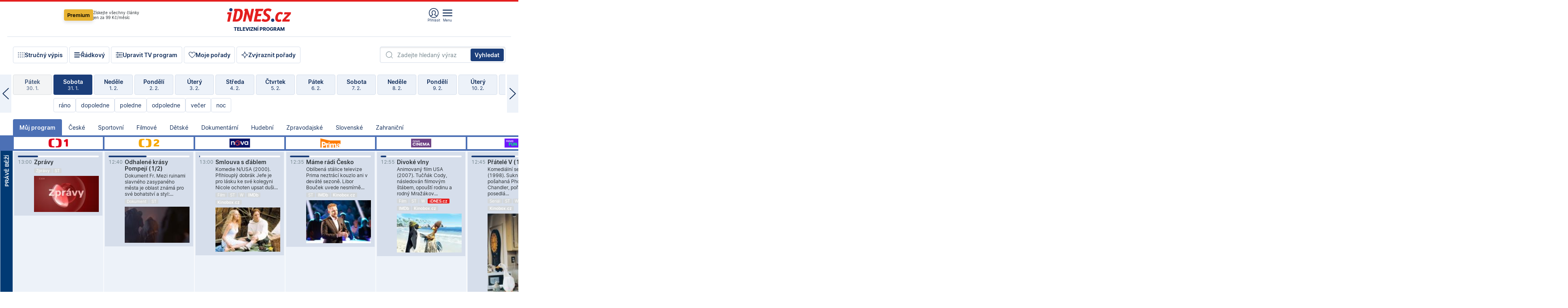

--- FILE ---
content_type: text/html; charset=windows-1250
request_url: https://tvprogram.idnes.cz/?t=detail&id=72460010
body_size: 104003
content:
<!doctype html>

<html lang="cs" class="css-d">
<head>
    
    <meta charset="windows-1250">
    <meta http-equiv="cache-control" content="no-cache">
    <meta name="viewport" content="width=device-width, initial-scale=1.0, minimum-scale=1.0">
    <title>TV program dnes a na 14 dn&#237; pro v&#237;ce ne&#382; 150 stanic</title>
    <meta name="description" property="og:description" lang="cs" content="Velk&#253; TV program obl&#237;ben&#253;ch stanic s mo&#382;nost&#237; vyhled&#225;v&#225;n&#237; podle denn&#237; doby, dn&#367; nebo slov. TV program - podrobn&#233; popisy i fotky, filmy, seri&#225;ly, sport...">
    <link rel="shortcut icon" href="https://1gr.cz/u/favicon/idnes.ico">
    <link rel="apple-touch-icon" href="https://1gr.cz/u/favicon/apple-touch-icon.png">
    <link rel="canonical" href="https://tvprogram.idnes.cz">
    <meta property="og:site_name" content="iDNES.cz">
    <meta property="og:type" content="website">
    <meta property="og:url" content="https://tvprogram.idnes.cz">
    <meta property="og:title" content="TV program dnes a na 14 dn&#237; pro v&#237;ce ne&#382; 150 stanic">
    <meta name="image" property="og:image" content="https://1gr.cz/o/ogimage/idnes2025.jpg">
    <meta name="twitter:site" content="@idnescz">
    <meta property="fb:app_id" content="120489248467">
    <link href="https://servis.idnes.cz/rss.aspx?c=kultura" rel="alternate" type="application/rss+xml" title="RSS">
	<meta name="cXenseParse:pageclass" content="frontpage">
	<meta name="cXenseParse:qiw-typobsahu" content="home">
	<meta name="cXenseParse:qiw-subsection" content="Kultura">
	<meta name="cXenseParse:qiw-ostrov" content="kultura">
	<meta name="cXenseParse:qiw-rubrika" content="tv-program">
	<meta name="cXenseParse:qiw-vylouceni" content="redesign24" data-separator=",">





<script>var Unidata = { "exdomena": "tvprogram.idnes.cz", "ostrov": "kultura", "rubrika": "tv-program", "zobrazeni": "home", "verze": "A", "reklama": true, "timestamp": 1769860873538.0, "webtype": "full", "section": "Zpravodajství", "subSection": "Kultura", "pageType": "default", "authors": [""], "keywords": ["redesign24"], "isLogged": false, "noAd": 0, "lidskost": 204965929690437
    };
        var pp_gemius_extraparameters = new Array('content=free', 'premium=false', 'verze=A', 'webtype=full');
    
</script>



<script>   Unidata.prebidConfig = [
{"wallpaper":{"code":"wallpaper","mediaTypes":{"banner":{"sizes":[[970,310],[750,100],[728,90],[970,250],[970,210],[500,200],[300,300],[480,300],[336,280],[750,200]]}}},"750x100":{"code":"750x100","mediaTypes":{"banner":{"sizes":[[750,100],[690,100],[728,90],[300,90],[468,60],[320,50]]}}}}
    ];</script>

<script>   Unidata.biddingData = [
{"branding":true,"750x100":true,"wallpaper":true}
    ];
   
</script>

<script>window.cpexPackageConfig = {
        publisherSettingsPath: 'https://cdn.cpex.cz/settings/production/mafra.js',
    websiteSettingsPath: 'https://cdn.cpex.cz/settings/production/mafra/idnes.cz_kultura.js'
    }
    document.head.appendChild(Object.assign(document.createElement('script'), { src: `https://cdn.cpex.cz/package/cpex-package${window.location.href.indexOf('debug') > -1 ? '.js' : '.min.js'}` }));
</script>

        <script type="text/javascript" src="https://delivery.r2b2.cz/hb/mafra/kultura.idnes.cz_desktop" async></script>
<script>window.Ads = {config:{"mBrandingOffsetTop":50,"desktopTopBar":111,"vignetteCappingTime":180000}}</script>



<style>
	@import "https://1gr.cz/css/idn4/base.css?rr=1769614145";
	@import "https://1gr.cz/css/idn4/uni.css?rr=1769603498";
	@import "https://1gr.cz/css/externi/reklama.css?rr=1761728186";
	@import "https://1gr.cz/css/idn4/portal.css?rr=1769766865";
	@import "https://1gr.cz/css/idn4/layout2.css?rr=1769779877";
	@import "https://1gr.cz/css/idn4/tvprog.css?rr=1768470635";
</style>

<script src="https://1gr.cz/js/uni/uni.js?rr=1764253092"></script>
<script src="https://1gr.cz/js/tv/2014.js?rr=1756411372"></script>




<script type="text/javascript">
        window.didomiConfig = { sdkPath: 'https://privacy.1gr.cz/', apiPath: 'https://privacy.1gr.cz/api' };
        window.Unidata = window.Unidata || {};
        window.Unidata.didomiVerze = '2';
        
    </script>
    
    <style>#didomi-notice { display: none!important; }</style>
    <script type="text/javascript">
        window.didomiEventListeners = window.didomiEventListeners || [];
        window.didomiEventListeners.push({ event: 'notice.shown', listener: function () { Didomi.notice.hide(); } });
    </script>
    
    <script src="https://1gr.cz/js/cmp/cookiewallCMP.js" async></script>
    

    <script>var adformtag = window.adformtag = window.adformtag || []; adformtag.push(function () { adformtag.setRequestParam('gdpr', '1'); });</script><script>Log.carkovacka("d=D&c=F&a=F&v=A&u=tv-program");</script><!-- G:Up kultura_tv-program-->
<!-- Gemius2013: TV program univerzal -->
<script>
if((/tech_max=[^;]*aplikace=1/.test(document.cookie)) || (/dCMP=[^;]*gemius=1/.test(document.cookie)) || !(typeof(Didomi) == "undefined" || !Didomi.getUserStatus().vendors.consent.enabled.includes(328)))
{ 
var pp_gemius_consent = true;
} else
{
var pp_gemius_use_cmp = true; 
}
if(!/(^|;)\s*nogemius=/.test(document.cookie)){
var pp_gemius_identifier = 'AkTqKCO_Yw9Ei2HHIVFcRKRursvGf6cCXnrPk.B3WE7.J7';

function gemius_pending(i) { window[i] = window[i] || function() {var x = window[i+'_pdata'] = window[i+'_pdata'] || []; x[x.length]=arguments;};};gemius_pending('gemius_hit'); gemius_pending('gemius_event'); gemius_pending('gemius_init'); gemius_pending('pp_gemius_hit'); gemius_pending('pp_gemius_event'); gemius_pending('pp_gemius_init'); (function(d,t) {try {var gt=d.createElement(t),s=d.getElementsByTagName(t)[0],l='http'+((location.protocol=='https:')?'s':''); gt.setAttribute('async','async');gt.setAttribute('defer','defer'); gt.src=l+'://spir.hit.gemius.pl/xgemius.js'; s.parentNode.insertBefore(gt,s);} catch (e) {}})(document,'script');
}
</script><!-- Analytics: kultura -->
<!-- Google Tag Manager -->
<script>
  window.dataLayer = window.dataLayer || [];
  if(MujPAS.prihlasen) dataLayer.push({'userType': 'member'});
  function gtag() { dataLayer.push(arguments); };
  gtag('consent', 'default', {
      'ad_storage': (/dCMP=[^;]*google=1/.test(document.cookie) ? 'granted' : 'denied'),
      'ad_user_data': (/dCMP=[^;]*google=1/.test(document.cookie) ? 'granted' : 'denied'),
      'analytics_storage': ((/dCMP=[^;]*mafra=\d\d1\d/.test(document.cookie)) || (typeof (Didomi) != 'undefined' && Didomi.getUserConsentStatus('publishers-Kqq3iPge', 'c:mafraas-Xd6p2mGA')) ? 'granted' : 'denied'),
      'ad_personalization': ((/dCMP=[^;]*mafra=\d1\d\d/.test(document.cookie)) || (typeof (Didomi) != 'undefined' && Didomi.getUserConsentStatus('publishers-UPqtcgaE', 'c:mafraas-Xd6p2mGA')) ? 'granted' : 'denied')  });
</script>
<noscript><iframe src="//www.googletagmanager.com/ns.html?id=GTM-WD22KH"
height="0" width="0" style="display:none;visibility:hidden"></iframe></noscript>
<script>(function(w,d,s,l,i){w[l]=w[l]||[];w[l].push({'gtm.start':
new Date().getTime(),event:'gtm.js'});var f=d.getElementsByTagName(s)[0],
j=d.createElement(s),dl=l!='dataLayer'?'&l='+l:'';j.async=true;j.src='//www.googletagmanager.com/gtm.js?id='+i+dl;f.parentNode.insertBefore(j,f);
})(window,document,'script','dataLayer','GTM-WD22KH');</script>
<!-- End Google Tag Manager -->



<script>
    consentFunction = function () {
        if (/dCMP=[^;]*piano=1/.test(document.cookie) || !(typeof (Didomi) == "undefined" || !Didomi.getUserStatus().vendors.consent.enabled.includes(412))) {
            var id = document.cookies.read("_mmid");
            var webIdCookie = document.cookies.read("\x5fwebid");
            if (id) {
                window.pdl = window.pdl || {};
                window.pdl.browserId = id;
                if (!Math.floor(Math.random() * 1000)) Log.ping(location.href, "logpiano\x5Fmmid\x5Fx1000");
            }
            else {
                Log.ping(location.href, "logpiano\x5Fnommid\x5F" + (webIdCookie ? "" : "no") + "webid" + (webIdCookie ? "\x5F" + webIdCookie[0] : ""));
            }

            if (!window.pianoLoaded) {
                window.pianoLoaded = true;
                var s = document.createElement("script");
                document.getElementsByTagName("head")[0].appendChild(s);
                s.src = "https://cdn.tinypass.com/api/tinypass.min.js";
            }
        }




        tp = window.tp || [];
        tp.push(["setAid", 'ldpllFOBpe']);
        tp.push(["setCxenseSiteId", "4732542837648372374"]);
        tp.push(["setEndpoint", 'https://buy-eu.piano.io/api/v3']);
        tp.push(["setEspEndpoint", 'https://api-esp-eu.piano.io']);
        tp.push(["setUseTinypassAccounts", false]);
        tp.push(["setUsePianoIdUserProvider", true]);
        var userState = Unidata.isLogged ? (Unidata.isSubscriber ? ["subscriber"] : ["logged"]) : ["notlogged"];
        tp.push(["setContentIsNative", Unidata.ostrov == "sdelenih"]);

        tp.push(["setCustomVariable", "premTarif", "tarif-none"]);
        tp.push(["setCustomVariable", "premFreq", "freq-none"]);
        tp.push(["setCustomVariable", "premMethod", "meth-none"]);
        tp.push(["setCustomVariable", "premAction", "act-none"]);
        tp.push(["setCustomVariable", "premDiscount", "disc-none"]);
        tp.push(["setCustomVariable", "premMkt", "mkt-0"]);
        tp.push(["setCustomVariable", "premTime", "time-morepass"]);
        tp.push(["setCustomVariable", "premTier", "_none"]);
        tp.push(["setCustomVariable", "premPrice", "0"]);
        tp.push(["setCustomVariable", "premNextPrice", "0"]);
        tp.push(["setCustomVariable", "testVerze", "verze-A"]);
        tp.push(["setCustomVariable", "webVerze", "full"]);
        tp.push(["setCustomVariable", "userState", userState]);
        tp.push(["setCustomVariable", "content", "free"]);
        tp.push(["setCustomVariable", "canonical", "https://tvprogram.idnes.cz"]);
        tp.push(["setCustomVariable", "colorSchema", Misc.schema.barvaAktivni]);

        

        var setCustomParameters = {
            "qiw-premTarif": "tarif-none",    
            "aev-premTarif": "tarif-none",    
            "qiw-premFreq": "freq-none", 
            "qiw-premMethod": "meth-none", 
            "qiw-premAction": "act-none", 
            "qiw-premDiscount": "disc-none", 
            "qiw-premMkt": "mkt-0", 
            "qiw-premTime": "time-morepass", 
            "qiw-testVerze": "verze-A",
            "qiw-webVerze": "full",
            "qiw-content": "free"
        };

        window.cX = window.cX || { options: { consent: true, consentVersion: 2 } }; cX.callQueue = cX.callQueue || [];
        cX.callQueue.push(["setCustomParameters", setCustomParameters]);
        cX.callQueue.push(['setCustomParameters', { 'userState': userState }]);
        cX.callQueue.push(['setEventAttributes', { origin: 'qiw-idnes', persistedQueryId: '65782737c003a46ada22fb6a671d723069bfcc74' }]);

        var consent = (/dCMP=[^;]*piano=1/.test(document.cookie) || !(typeof (Didomi) == "undefined" || !Didomi.getUserStatus().vendors.consent.enabled.includes(412)));
        cX.callQueue.push(['setConsent', { pv: consent, segment: consent, ad: consent, recs: consent, geo: consent, device: consent }]);

        tp.push(["init", function () {
            tp.experience.init();
        }]);
    };

    consentFunction();
</script>
</head>
<body>
    
    
            
                <div class="counters">
                    
                </div>
                
                <div id="portal"><div class="iph" id="iph">
            <div id="iph-row" class="iph-row" score-box="menu2024-top">
                
                <div class="iph-logo" itemprop="publisher" itemscope itemtype="https://schema.org/Organization">
                    
                <meta itemprop="url" content="https://www.idnes.cz">
                <meta itemprop="name" content="iDNES.cz">
                <a href="https://www.idnes.cz/" title="iDNES.cz"  score-place="1" score-type="Section" score-id="idnes" itemprop="logo" itemscope itemtype="https://schema.org/ImageObject">iDNES.cz<meta itemprop="url" content="https://1gr.cz/u/loga-n4/idnes.svg"></a> </div>
                
                <div class="iph-row-in">
                    <div class="iph-prem"> 
        <a href="https://www.idnes.cz/ucet/prihlasit-premium?url=https%3A%2F%2Fwww.idnes.cz%2Fpremium%3Fzdroj%3Dtopmenu" class="btn-prem"> Premium</a>
		<p>Získejte všechny články <br> jen&nbsp;za&nbsp;99&nbsp;Kč/měsíc</p>
	</div>
                    
                    
                </div>
                <div class="iph-row-in">
                    <ul class="iph-icolist">
                        
                        <li><a href="https://www.idnes.cz/ucet/prihlasit?url=https%3a%2f%2ftvprogram.idnes.cz%2f" class="ico-login0"  score-place="1" score-type="Other" score-id="prihlasit">Přihlásit</a> <a data-js-xhr="1" href="https://www.idnes.cz/ucet" id="ico-login1" class="ico-login1" score-place="1" score-type="Other" score-id="mujucet">Můj účet</a></li>
                        
                        <li>
                            
                            <a onclick="element('iph').classes.add('iph-iphhm-visible'); element('iph').appendChild(element('iphhm-out')); element('iphhm-out').classes.add('iphhm-act');" class="ico-menu">Menu</a>
                             
                        </li>
                    </ul>
                    
                </div>
            </div>
            
            <ul class="iph-breadcrumb" id="iph-row2" score-box="menu2024-breadcrumb">
                
                <li><a href="https://tvprogram.idnes.cz"  score-place="1" score-type="Other" score-id="tv-program" title="Televizní program">Televizní program</a>
                    
                </li>
                
            </ul>
            
        </div>
        
        <script>Misc.rozdelMenu();</script>
        
        <script>Misc.iphSticky();</script><ul class="modify">
    <li class="searchfield-tv">
        

<form method="get" action="https://tvprogram.idnes.cz/hledani" id="search-tvprogram" class="naseptavac-obal naseptavac-obrazkovy">
    <div class="inp-out ico-search">
        <input type="text" id="hledej-tv" name="slovo" class="inp" placeholder="Zadejte hledaný výraz" autocomplete="off">
        <input type="submit" id="submit-tv" class="sen" value="Vyhledat">
        
    </div>
</form>
<script>Misc.naseptavac({"id":"search-tvprogram","zdroj":"/data.aspx?type=naseptavac\u0026source=tvprogram\u0026id=\u0026q={slovo}"});</script>

    </li>
    
    <li class="incomplete-false"><a href="javascript:;" class="ico-complete" onclick="TV.prepniStrucnost();"><span></span>Stručný výpis</a></li>
    <li class="incomplete-true"><a href="javascript:;" class="ico-complete" onclick="TV.prepniStrucnost();"><span></span>Úplný výpis</a></li>
    
    <li><a class="ico-rows" href="https://tvprogram.idnes.cz/?t=detail&id=72460010&set=row" onmousedown="Log.link(this,'tvprogram2015_radkovy_menu')"><span></span>Řádkový</a></li>
    
    <li><a class="ico-edit" id="tv-channel-edit" href="https://tvprogram.idnes.cz/#upravit"><span></span>Upravit TV program</a></li>
    <li><a class="ico-my" href="https://tvprogram.idnes.cz/moje-porady" onmousedown="Log.link(this,'tvprogram2015_mojeporady')"><span></span>Moje pořady</a></li>
    <li class="selection">
        <label onclick="element('assortment').classes.toggle('qblock');" class="ico-down"><span></span>Zvýraznit pořady</label>
        <div id="assortment">
            <ul>
                <li onclick="return TV.prepniZvyrazneni('zbv');"><span class="x-zbv"></span>zábava</li>
                <li onclick="return TV.prepniZvyrazneni('spr');"><span class="x-spr"></span>sport</li>
                <li onclick="return TV.prepniZvyrazneni('flm');"><span class="x-flm"></span>film</li>
                <li onclick="return TV.prepniZvyrazneni('ser');"><span class="x-ser"></span>seriál</li>
                <li onclick="return TV.prepniZvyrazneni('dkm');"><span class="x-dkm"></span>dokument</li>
                <li onclick="return TV.prepniZvyrazneni('hdb');"><span class="x-hdb"></span>hudba</li>
                <li onclick="return TV.prepniZvyrazneni('prd');"><span class="x-prd"></span>pro děti</li>
                <li onclick="return TV.prepniZvyrazneni('zpr');"><span class="x-zpr"></span>zprávy</li>
                <li onclick="return TV.prepniZvyrazneni('st');"><span class="x-st"></span>skryté titulky</li>
            </ul>
            <ul>
                <li onclick="return TV.prepniZvyrazneni('wd');"><span class="x-wd"></span>širokoúhlé</li>
                <li onclick="return TV.prepniZvyrazneni('zn');"><span class="x-zn"></span>znaková řeč</li>
                <li onclick="return TV.prepniZvyrazneni('prem');"><span class="x-prem"></span>premiéra</li>
                <li onclick="return TV.prepniZvyrazneni('live');"><span class="x-live"></span>živě</li>
                <li onclick="return TV.prepniZvyrazneni('tip');"><span class="x-tip"></span>tip</li>
                <li onclick="return TV.prepniZvyrazneni('idn');"><span class="x-idn"></span>iDNES recenze</li>
                <li onclick="return TV.prepniZvyrazneni('vid');"><span class="x-vid"></span>trailer</li>
                <li onclick="return TV.prepniZvyrazneni('mdb');"><span class="x-mdb"></span>IMDb</li>
                <li onclick="return TV.prepniZvyrazneni('kbx');"><span class="x-kbx"></span>Kinobox</li>
                <li onclick="return TV.prepniZvyrazneni();">zrušit zvýraznění</li>
            </ul>
        </div>
    </li>
    
</ul></div>
                                <div id="content" class="content">
                                    <!--reminderfcid-->
                                    
                                    
                                    
                                    <div class="timeline">
    <div class="daytoc-out">
        <div id="daytoc-levotoc" class="daytoc-prev"></div>
        <div id="daytoc-pravotoc" class="daytoc-next"></div>
        <div id="daytoc" class="daytoc">
            <ul class="list-day">
                
                <li class=" archived">
                    <a href="https://tvprogram.idnes.cz/?dt=1.1.2026" onmousedown="Log.link(this,'tvprogram2015_dny_31012026_01012026')">
                        <b>Čtvrtek</b>
                        <i>1. 1.</i>
                    </a>
                    
                </li>
                
                <li class=" archived">
                    <a href="https://tvprogram.idnes.cz/?dt=2.1.2026" onmousedown="Log.link(this,'tvprogram2015_dny_31012026_02012026')">
                        <b>Pátek</b>
                        <i>2. 1.</i>
                    </a>
                    
                </li>
                
                <li class=" archived">
                    <a href="https://tvprogram.idnes.cz/?dt=3.1.2026" onmousedown="Log.link(this,'tvprogram2015_dny_31012026_03012026')">
                        <b>Sobota</b>
                        <i>3. 1.</i>
                    </a>
                    
                </li>
                
                <li class=" archived">
                    <a href="https://tvprogram.idnes.cz/?dt=4.1.2026" onmousedown="Log.link(this,'tvprogram2015_dny_31012026_04012026')">
                        <b>Neděle</b>
                        <i>4. 1.</i>
                    </a>
                    
                </li>
                
                <li class=" archived">
                    <a href="https://tvprogram.idnes.cz/?dt=5.1.2026" onmousedown="Log.link(this,'tvprogram2015_dny_31012026_05012026')">
                        <b>Pondělí</b>
                        <i>5. 1.</i>
                    </a>
                    
                </li>
                
                <li class=" archived">
                    <a href="https://tvprogram.idnes.cz/?dt=6.1.2026" onmousedown="Log.link(this,'tvprogram2015_dny_31012026_06012026')">
                        <b>Úterý</b>
                        <i>6. 1.</i>
                    </a>
                    
                </li>
                
                <li class=" archived">
                    <a href="https://tvprogram.idnes.cz/?dt=7.1.2026" onmousedown="Log.link(this,'tvprogram2015_dny_31012026_07012026')">
                        <b>Středa</b>
                        <i>7. 1.</i>
                    </a>
                    
                </li>
                
                <li class=" archived">
                    <a href="https://tvprogram.idnes.cz/?dt=8.1.2026" onmousedown="Log.link(this,'tvprogram2015_dny_31012026_08012026')">
                        <b>Čtvrtek</b>
                        <i>8. 1.</i>
                    </a>
                    
                </li>
                
                <li class=" archived">
                    <a href="https://tvprogram.idnes.cz/?dt=9.1.2026" onmousedown="Log.link(this,'tvprogram2015_dny_31012026_09012026')">
                        <b>Pátek</b>
                        <i>9. 1.</i>
                    </a>
                    
                </li>
                
                <li class=" archived">
                    <a href="https://tvprogram.idnes.cz/?dt=10.1.2026" onmousedown="Log.link(this,'tvprogram2015_dny_31012026_10012026')">
                        <b>Sobota</b>
                        <i>10. 1.</i>
                    </a>
                    
                </li>
                
                <li class=" archived">
                    <a href="https://tvprogram.idnes.cz/?dt=11.1.2026" onmousedown="Log.link(this,'tvprogram2015_dny_31012026_11012026')">
                        <b>Neděle</b>
                        <i>11. 1.</i>
                    </a>
                    
                </li>
                
                <li class=" archived">
                    <a href="https://tvprogram.idnes.cz/?dt=12.1.2026" onmousedown="Log.link(this,'tvprogram2015_dny_31012026_12012026')">
                        <b>Pondělí</b>
                        <i>12. 1.</i>
                    </a>
                    
                </li>
                
                <li class=" archived">
                    <a href="https://tvprogram.idnes.cz/?dt=13.1.2026" onmousedown="Log.link(this,'tvprogram2015_dny_31012026_13012026')">
                        <b>Úterý</b>
                        <i>13. 1.</i>
                    </a>
                    
                </li>
                
                <li class=" archived">
                    <a href="https://tvprogram.idnes.cz/?dt=14.1.2026" onmousedown="Log.link(this,'tvprogram2015_dny_31012026_14012026')">
                        <b>Středa</b>
                        <i>14. 1.</i>
                    </a>
                    
                </li>
                
                <li class=" archived">
                    <a href="https://tvprogram.idnes.cz/?dt=15.1.2026" onmousedown="Log.link(this,'tvprogram2015_dny_31012026_15012026')">
                        <b>Čtvrtek</b>
                        <i>15. 1.</i>
                    </a>
                    
                </li>
                
                <li class=" archived">
                    <a href="https://tvprogram.idnes.cz/?dt=16.1.2026" onmousedown="Log.link(this,'tvprogram2015_dny_31012026_16012026')">
                        <b>Pátek</b>
                        <i>16. 1.</i>
                    </a>
                    
                </li>
                
                <li class=" archived">
                    <a href="https://tvprogram.idnes.cz/?dt=17.1.2026" onmousedown="Log.link(this,'tvprogram2015_dny_31012026_17012026')">
                        <b>Sobota</b>
                        <i>17. 1.</i>
                    </a>
                    
                </li>
                
                <li class=" archived">
                    <a href="https://tvprogram.idnes.cz/?dt=18.1.2026" onmousedown="Log.link(this,'tvprogram2015_dny_31012026_18012026')">
                        <b>Neděle</b>
                        <i>18. 1.</i>
                    </a>
                    
                </li>
                
                <li class=" archived">
                    <a href="https://tvprogram.idnes.cz/?dt=19.1.2026" onmousedown="Log.link(this,'tvprogram2015_dny_31012026_19012026')">
                        <b>Pondělí</b>
                        <i>19. 1.</i>
                    </a>
                    
                </li>
                
                <li class=" archived">
                    <a href="https://tvprogram.idnes.cz/?dt=20.1.2026" onmousedown="Log.link(this,'tvprogram2015_dny_31012026_20012026')">
                        <b>Úterý</b>
                        <i>20. 1.</i>
                    </a>
                    
                </li>
                
                <li class=" archived">
                    <a href="https://tvprogram.idnes.cz/?dt=21.1.2026" onmousedown="Log.link(this,'tvprogram2015_dny_31012026_21012026')">
                        <b>Středa</b>
                        <i>21. 1.</i>
                    </a>
                    
                </li>
                
                <li class=" archived">
                    <a href="https://tvprogram.idnes.cz/?dt=22.1.2026" onmousedown="Log.link(this,'tvprogram2015_dny_31012026_22012026')">
                        <b>Čtvrtek</b>
                        <i>22. 1.</i>
                    </a>
                    
                </li>
                
                <li class=" archived">
                    <a href="https://tvprogram.idnes.cz/?dt=23.1.2026" onmousedown="Log.link(this,'tvprogram2015_dny_31012026_23012026')">
                        <b>Pátek</b>
                        <i>23. 1.</i>
                    </a>
                    
                </li>
                
                <li class=" archived">
                    <a href="https://tvprogram.idnes.cz/?dt=24.1.2026" onmousedown="Log.link(this,'tvprogram2015_dny_31012026_24012026')">
                        <b>Sobota</b>
                        <i>24. 1.</i>
                    </a>
                    
                </li>
                
                <li class=" archived">
                    <a href="https://tvprogram.idnes.cz/?dt=25.1.2026" onmousedown="Log.link(this,'tvprogram2015_dny_31012026_25012026')">
                        <b>Neděle</b>
                        <i>25. 1.</i>
                    </a>
                    
                </li>
                
                <li class=" archived">
                    <a href="https://tvprogram.idnes.cz/?dt=26.1.2026" onmousedown="Log.link(this,'tvprogram2015_dny_31012026_26012026')">
                        <b>Pondělí</b>
                        <i>26. 1.</i>
                    </a>
                    
                </li>
                
                <li class=" archived">
                    <a href="https://tvprogram.idnes.cz/?dt=27.1.2026" onmousedown="Log.link(this,'tvprogram2015_dny_31012026_27012026')">
                        <b>Úterý</b>
                        <i>27. 1.</i>
                    </a>
                    
                </li>
                
                <li class=" archived">
                    <a href="https://tvprogram.idnes.cz/?dt=28.1.2026" onmousedown="Log.link(this,'tvprogram2015_dny_31012026_28012026')">
                        <b>Středa</b>
                        <i>28. 1.</i>
                    </a>
                    
                </li>
                
                <li class=" archived">
                    <a href="https://tvprogram.idnes.cz/?dt=29.1.2026" onmousedown="Log.link(this,'tvprogram2015_dny_31012026_29012026')">
                        <b>Čtvrtek</b>
                        <i>29. 1.</i>
                    </a>
                    
                </li>
                
                <li class=" archived">
                    <a href="https://tvprogram.idnes.cz/?dt=30.1.2026" onmousedown="Log.link(this,'tvprogram2015_dny_31012026_30012026')">
                        <b>Pátek</b>
                        <i>30. 1.</i>
                    </a>
                    
                </li>
                
                <li class="act">
                    <a href="https://tvprogram.idnes.cz/?dt=31.1.2026" onmousedown="Log.link(this,'tvprogram2015_dny_31012026_31012026')">
                        <b>Sobota</b>
                        <i>31. 1.</i>
                    </a>
                    
                    <div>
                        <a onclick="return TV.najedCas(5)" href="javascript:;"><i>ráno</i></a>
                        <a onclick="return TV.najedCas(9)" href="javascript:;"><i>dopoledne</i></a>
                        <a onclick="return TV.najedCas(12)" href="javascript:;"><i>poledne</i></a>
                        <a onclick="return TV.najedCas(16)" href="javascript:;"><i>odpoledne</i></a>
                        <a onclick="return TV.najedCas(20)" href="javascript:;"><i>večer</i></a>
                        <a onclick="return TV.najedCas(24)" href="javascript:;"><i>noc</i></a>
                    </div>
                    
                </li>
                
                <li class="">
                    <a href="https://tvprogram.idnes.cz/?dt=1.2.2026" onmousedown="Log.link(this,'tvprogram2015_dny_31012026_01022026')">
                        <b>Neděle</b>
                        <i>1. 2.</i>
                    </a>
                    
                </li>
                
                <li class="">
                    <a href="https://tvprogram.idnes.cz/?dt=2.2.2026" onmousedown="Log.link(this,'tvprogram2015_dny_31012026_02022026')">
                        <b>Pondělí</b>
                        <i>2. 2.</i>
                    </a>
                    
                </li>
                
                <li class="">
                    <a href="https://tvprogram.idnes.cz/?dt=3.2.2026" onmousedown="Log.link(this,'tvprogram2015_dny_31012026_03022026')">
                        <b>Úterý</b>
                        <i>3. 2.</i>
                    </a>
                    
                </li>
                
                <li class="">
                    <a href="https://tvprogram.idnes.cz/?dt=4.2.2026" onmousedown="Log.link(this,'tvprogram2015_dny_31012026_04022026')">
                        <b>Středa</b>
                        <i>4. 2.</i>
                    </a>
                    
                </li>
                
                <li class="">
                    <a href="https://tvprogram.idnes.cz/?dt=5.2.2026" onmousedown="Log.link(this,'tvprogram2015_dny_31012026_05022026')">
                        <b>Čtvrtek</b>
                        <i>5. 2.</i>
                    </a>
                    
                </li>
                
                <li class="">
                    <a href="https://tvprogram.idnes.cz/?dt=6.2.2026" onmousedown="Log.link(this,'tvprogram2015_dny_31012026_06022026')">
                        <b>Pátek</b>
                        <i>6. 2.</i>
                    </a>
                    
                </li>
                
                <li class="">
                    <a href="https://tvprogram.idnes.cz/?dt=7.2.2026" onmousedown="Log.link(this,'tvprogram2015_dny_31012026_07022026')">
                        <b>Sobota</b>
                        <i>7. 2.</i>
                    </a>
                    
                </li>
                
                <li class=" second">
                    <a href="https://tvprogram.idnes.cz/?dt=8.2.2026" onmousedown="Log.link(this,'tvprogram2015_dny_31012026_08022026')">
                        <b>Neděle</b>
                        <i>8. 2.</i>
                    </a>
                    
                </li>
                
                <li class=" second">
                    <a href="https://tvprogram.idnes.cz/?dt=9.2.2026" onmousedown="Log.link(this,'tvprogram2015_dny_31012026_09022026')">
                        <b>Pondělí</b>
                        <i>9. 2.</i>
                    </a>
                    
                </li>
                
                <li class=" second">
                    <a href="https://tvprogram.idnes.cz/?dt=10.2.2026" onmousedown="Log.link(this,'tvprogram2015_dny_31012026_10022026')">
                        <b>Úterý</b>
                        <i>10. 2.</i>
                    </a>
                    
                </li>
                
                <li class=" second">
                    <a href="https://tvprogram.idnes.cz/?dt=11.2.2026" onmousedown="Log.link(this,'tvprogram2015_dny_31012026_11022026')">
                        <b>Středa</b>
                        <i>11. 2.</i>
                    </a>
                    
                </li>
                
                <li class=" second">
                    <a href="https://tvprogram.idnes.cz/?dt=12.2.2026" onmousedown="Log.link(this,'tvprogram2015_dny_31012026_12022026')">
                        <b>Čtvrtek</b>
                        <i>12. 2.</i>
                    </a>
                    
                </li>
                
                <li class=" second">
                    <a href="https://tvprogram.idnes.cz/?dt=13.2.2026" onmousedown="Log.link(this,'tvprogram2015_dny_31012026_13022026')">
                        <b>Pátek</b>
                        <i>13. 2.</i>
                    </a>
                    
                </li>
                
            </ul>
        </div>
        <script>Misc.kolotoc({ id: "daytoc", doprava: "daytoc-pravotoc", doleva: "daytoc-levotoc", start: 29, konecny: true });</script>
    </div>
</div>
<!--reminderfcid-->

<div id="tv-fix" class="header-normal">
    <ul class="tv-sel">
      <li class="act"><a href="https://tvprogram.idnes.cz/" onmousedown="Log.link(this,'tvprogram2015_kategorie_mojeporady')"><i>Můj program</i></a></li>
      
      <li><a href="https://tvprogram.idnes.cz/ceske" onmousedown="Log.link(this,'tvprogram2015_kategorie_ceske')"><i>České</i></a></li>
      
      <li><a href="https://tvprogram.idnes.cz/sportovni" onmousedown="Log.link(this,'tvprogram2015_kategorie_sport')"><i>Sportovní</i></a></li>
      
      <li><a href="https://tvprogram.idnes.cz/filmove" onmousedown="Log.link(this,'tvprogram2015_kategorie_film')"><i>Filmové</i></a></li>
      
      <li><a href="https://tvprogram.idnes.cz/detske" onmousedown="Log.link(this,'tvprogram2015_kategorie_detske')"><i>Dětské</i></a></li>
      
      <li><a href="https://tvprogram.idnes.cz/dokumentarni" onmousedown="Log.link(this,'tvprogram2015_kategorie_dokumenty')"><i>Dokumentární</i></a></li>
      
      <li><a href="https://tvprogram.idnes.cz/hudebni" onmousedown="Log.link(this,'tvprogram2015_kategorie_hudebni')"><i>Hudební</i></a></li>
      
      <li><a href="https://tvprogram.idnes.cz/zpravodajske" onmousedown="Log.link(this,'tvprogram2015_kategorie_zpravy')"><i>Zpravodajské</i></a></li>
      
      <li><a href="https://tvprogram.idnes.cz/slovenske" onmousedown="Log.link(this,'tvprogram2015_kategorie_slovenske')"><i>Slovenské</i></a></li>
      
      <li><a href="https://tvprogram.idnes.cz/zahranicni" onmousedown="Log.link(this,'tvprogram2015_kategorie_zahranicni')"><i>Zahraniční</i></a></li>
      
    </ul>
    <div class="tv-main-out" id="tv-wrapper">
            <table class="tv-main" id="tv-table">
                <thead id="tv-channels" class=" editable" style="width: 327em">
                    <tr>
                        <th class="col-time"></th>
                        
                        <th>
                            
                            <img class="tvlogo" src="https://1gr.cz/o/televize/loga-m/ct-1.png" title="ČT1" alt="ČT1" data-channel="1">
                            
                        </th>
                        
                        <th>
                            
                            <img class="tvlogo" src="https://1gr.cz/o/televize/loga-m/ct-2.png" title="ČT2" alt="ČT2" data-channel="2">
                            
                        </th>
                        
                        <th>
                            
                            <img class="tvlogo" src="https://1gr.cz/o/televize/loga-m/nova.png" title="Nova" alt="Nova" data-channel="3">
                            
                        </th>
                        
                        <th>
                            
                            <img class="tvlogo" src="https://1gr.cz/o/televize/loga-m/prima.png" title="Prima" alt="Prima" data-channel="4">
                            
                        </th>
                        
                        <th>
                            
                            <img class="tvlogo" src="https://1gr.cz/o/televize/loga-m/nova-cinema.png" title="Nova Cinema" alt="Nova Cinema" data-channel="78">
                            
                        </th>
                        
                        <th>
                            
                            <img class="tvlogo" src="https://1gr.cz/o/televize/loga-m/nova-fun.png" title="Nova Fun" alt="Nova Fun" data-channel="560">
                            
                        </th>
                        
                        <th>
                            
                            <img class="tvlogo" src="https://1gr.cz/o/televize/loga-m/nova-action.png" title="Nova Action" alt="Nova Action" data-channel="558">
                            
                        </th>
                        
                        <th>
                            
                            <img class="tvlogo" src="https://1gr.cz/o/televize/loga-m/nova-krimi.png" title="Nova Krimi" alt="Nova Krimi" data-channel="559">
                            
                        </th>
                        
                        <th>
                            
                            <img class="tvlogo" src="https://1gr.cz/o/televize/loga-m/prima-cool.png" title="Prima COOL" alt="Prima COOL" data-channel="92">
                            
                        </th>
                        
                        <th>
                            
                            <img class="tvlogo" src="https://1gr.cz/o/televize/loga-m/prima-love.png" title="Prima LOVE" alt="Prima LOVE" data-channel="226">
                            
                        </th>
                        
                        <th>
                            
                            <img class="tvlogo" src="https://1gr.cz/o/televize/loga-m/prima-zoom.png" title="Prima ZOOM" alt="Prima ZOOM" data-channel="331">
                            
                        </th>
                        
                        <th>
                            
                            <img class="tvlogo" src="https://1gr.cz/o/televize/loga-m/prima-max.png" title="Prima MAX" alt="Prima MAX" data-channel="474">
                            
                        </th>
                        
                        <th>
                            
                            <img class="tvlogo" src="https://1gr.cz/o/televize/loga-m/barrandov.png" title="Barrandov" alt="Barrandov" data-channel="89">
                            
                        </th>
                        
                        <th>
                            
                            <img class="tvlogo" src="https://1gr.cz/o/televize/loga-m/ct-4-sport.png" title="ČT sport" alt="ČT sport" data-channel="18">
                            
                        </th>
                        
                        <th>
                            
                            <img class="tvlogo" src="https://1gr.cz/o/televize/loga-m/ct-24.png" title="ČT24" alt="ČT24" data-channel="24">
                            
                        </th>
                        
                        <th>
                            
                            <img class="tvlogo" src="https://1gr.cz/o/televize/loga-m/ocko.png" title="Óčko" alt="Óčko" data-channel="19">
                            
                        </th>
                        
                        <th>
                            
                            <img class="tvlogo" src="https://1gr.cz/o/televize/loga-m/ct-d.png" title="ČT :D" alt="ČT :D" data-channel="94">
                            
                        </th>
                        
                        <th class="col-time"></th>
                    </tr>
                </thead>
                <tbody>
                    
                    <tr id="current" class="current">
                        <td class="col-time col-time-current"><u></u></td>
                        
                        <td><a class=" past now" data-channel="1" data-show="100101624" data-series="156521" data-start="780" data-length="5" href="https://tvprogram.idnes.cz/ct-1/so-13.00-zpravy.id100101624-s156521"><div class="x-zpr x-st"><u class="zizalka"><u style="width:25%;"></u></u><h3>Zprávy</h3><small>13:00</small><p></p><p><i class="x-zpr"></i><i class="x-st"></i></p> <img width="143" src="//1gr.cz/data/tvprogram/images/prev/1/100101624/26493784.jpg" alt="Zprávy" class="imgal"></div></a></td>
                        
                        <td><a class=" past now" data-channel="2" data-show="100101951" data-series="322569" data-start="760" data-length="45" href="https://tvprogram.idnes.cz/ct-2/so-12.40-odhalene-krasy-pompeji-1-2.id100101951-s322569"><div class="x-dkm x-st"><u class="zizalka"><u style="width:47%;"></u></u><h3>Odhalené krásy Pompejí (1/2)</h3><small>12:40</small><p>Dokument Fr. Mezi ruinami slavného zasypaného města je oblast známá pro své bohatství a styl:...</p><p><i class="x-dkm"></i><i class="x-st"></i></p> <img width="143" src="//1gr.cz/data/tvprogram/images/prev/2/100101951/26494034.jpg" alt="Odhalené krásy Pompejí (1/2)" class="imgal"></div></a></td>
                        
                        <td><a class=" past now" data-channel="3" data-show="100092334" data-series="0" data-start="780" data-length="110" href="https://tvprogram.idnes.cz/nova/so-13.00-smlouva-s-dablem.id100092334"><div class="x-flm x-st x-wd x-mdb x-kbx"><u class="zizalka"><u style="width:1%;"></u></u><h3>Smlouva s ďáblem</h3><small>13:00</small><p>Komedie N/USA (2000). Přihlouplý dobrák Jefe je pro lásku ke své kolegyni Nicole ochoten upsat duši...</p><p><i class="x-flm"></i><i class="x-st"></i><i class="x-wd"></i><i class="x-mdb"></i><i class="x-kbx"></i></p> <img width="143" src="//1gr.cz/data/tvprogram/images/prev/3/100092334/26494179.jpg" alt="Smlouva s ďáblem" class="imgal"></div></a></td>
                        
                        <td><a class=" past now" data-channel="4" data-show="100094828" data-series="290506" data-start="755" data-length="110" href="https://tvprogram.idnes.cz/prima/so-12.35-mame-radi-cesko.id100094828-s290506"><div class="x-st x-mdb x-kbx"><u class="zizalka"><u style="width:24%;"></u></u><h3>Máme rádi Česko</h3><small>12:35</small><p>Oblíbená stálice televize Prima neztrácí kouzlo ani v deváté sezoně. Libor Bouček uvede nesmírně...</p><p><i class="x-st"></i><i class="x-mdb"></i><i class="x-kbx"></i></p> <img width="143" src="//1gr.cz/data/tvprogram/images/prev/4/100094828/26494270.jpg" alt="Máme rádi Česko" class="imgal"></div></a></td>
                        
                        <td><a class=" past now" data-channel="78" data-show="100092907" data-series="0" data-start="775" data-length="95" href="https://tvprogram.idnes.cz/nova-cinema/so-12.55-divoke-vlny.id100092907"><div class="x-flm x-st x-wd x-idn x-mdb x-kbx"><u class="zizalka"><u style="width:7%;"></u></u><h3>Divoké vlny</h3><small>12:55</small><p>Animovaný film USA (2007). Tučňák Cody, následován filmovým štábem, opouští rodinu a rodný Mražákov...</p><p><i class="x-flm"></i><i class="x-st"></i><i class="x-wd"></i><i class="x-idn"></i><i class="x-mdb"></i><i class="x-kbx"></i></p> <img width="143" src="//1gr.cz/data/tvprogram/images/prev/78/100092907/26496053.jpg" alt="Divoké vlny" class="imgal"></div></a></td>
                        
                        <td><a class=" past now" data-channel="560" data-show="100093451" data-series="124353" data-start="765" data-length="30" href="https://tvprogram.idnes.cz/nova-fun/so-12.45-pratele-v-17.id100093451-s124353"><div class="x-ser x-st x-wd x-mdb x-kbx"><u class="zizalka"><u style="width:54%;"></u></u><h3>Přátelé V (17)</h3><small>12:45</small><p>Komediální seriál USA (1998). Sukničkář Joey, pošahaná Phoebe, ukecaný Chandler, pořádkem posedlá...</p><p><i class="x-ser"></i><i class="x-st"></i><i class="x-wd"></i><i class="x-mdb"></i><i class="x-kbx"></i></p> <img width="143" src="//1gr.cz/data/tvprogram/images/prev/560/100093451/26500194.jpg" alt="Přátelé V (17)" class="imgal"></div></a></td>
                        
                        <td><a class=" past now" data-channel="558" data-show="100092613" data-series="153645" data-start="755" data-length="30" href="https://tvprogram.idnes.cz/nova-action/so-12.35-valka-skladu-iii-5.id100092613-s153645"><div class="x-dkm x-wd x-mdb x-kbx"><u class="zizalka"><u style="width:87%;"></u></u><h3>Válka skladů III (5)</h3><small>12:35</small><p>Dokument USA (2012). Aukce opuštěných skladů jsou velkou výzvou pro náhodné dražitele, ale i pro...</p><p><i class="x-dkm"></i><i class="x-wd"></i><i class="x-mdb"></i><i class="x-kbx"></i></p> <img width="143" src="//1gr.cz/data/tvprogram/images/prev/558/100092613/26499483.jpg" alt="Válka skladů III (5)" class="imgal"></div></a></td>
                        
                        <td><a class=" past now" data-channel="559" data-show="100474693" data-series="156500" data-start="770" data-length="15" href="https://tvprogram.idnes.cz/nova-krimi/so-12.50-teleshopping.id100474693-s156500"><div class=""><u class="zizalka"><u style="width:75%;"></u></u><h3>Teleshopping</h3><small>12:50</small><p></p> </div></a></td>
                        
                        <td><a class=" past now" data-channel="92" data-show="100095686" data-series="311416" data-start="755" data-length="30" href="https://tvprogram.idnes.cz/prima-cool/so-12.35-griffinovi-ii-15.id100095686-s311416"><div class="x-ser x-st x-mdb x-kbx"><u class="zizalka"><u style="width:87%;"></u></u><h3>Griffinovi II (15)</h3><small>12:35</small><p>Otec na odpal. Animovaný seriál USA (2000). Peter vyráží s kamarády a jejich syny kempovat. Vše se...</p><p><i class="x-ser"></i><i class="x-st"></i><i class="x-mdb"></i><i class="x-kbx"></i></p> </div></a></td>
                        
                        <td><a class=" past now" data-channel="226" data-show="100096353" data-series="0" data-start="710" data-length="115" href="https://tvprogram.idnes.cz/prima-love/so-11.50-rosamunde-pilcher-cekani-na-duhu.id100096353"><div class="x-flm x-mdb x-kbx"><u class="zizalka"><u style="width:62%;"></u></u><h3>Rosamunde Pilcher: Čekání na duhu</h3><small>11:50</small><p>Romantický film N (2014). Emily a Spencer jsou rozvodoví právníci, kteří se spolu sejdou u soudu....</p><p><i class="x-flm"></i><i class="x-mdb"></i><i class="x-kbx"></i></p> <img width="143" src="//1gr.cz/data/tvprogram/images/prev/226/100096353/26497422.jpg" alt="Rosamunde Pilcher: Čekání na duhu" class="imgal"></div></a></td>
                        
                        <td><a class=" past now" data-channel="331" data-show="100097672" data-series="321779" data-start="755" data-length="65" href="https://tvprogram.idnes.cz/prima-zoom/so-12.35-pozoruhodna-planeta-zeme-2.id100097672-s321779"><div class="x-dkm"><u class="zizalka"><u style="width:40%;"></u></u><h3>Pozoruhodná planeta Země (2)</h3><small>12:35</small><p>Obří vlny. Dokument VB (2022). Polární záře, blesky, sopečné erupce i kruhové duhy – přírodní...</p><p><i class="x-dkm"></i></p> </div></a></td>
                        
                        <td><a class=" past now" data-channel="474" data-show="100096623" data-series="0" data-start="660" data-length="150" href="https://tvprogram.idnes.cz/prima-max/so-11.00-hvezdny-prach.id100096623"><div class="x-flm x-idn x-mdb x-kbx"><u class="zizalka"><u style="width:81%;"></u></u><h3>Hvězdný prach</h3><small>11:00</small><p>Fantasy film USA (2007). Prosťáček z malé anglické vísky miluje místní krasavici tak, že je pro ni...</p><p><i class="x-flm"></i><i class="x-idn"></i><i class="x-mdb"></i><i class="x-kbx"></i></p> <img width="143" src="//1gr.cz/data/tvprogram/images/prev/474/100096623/26498609.jpg" alt="Hvězdný prach" class="imgal"></div></a></td>
                        
                        <td><a class=" past now" data-channel="89" data-show="100092794" data-series="238807" data-start="730" data-length="55" href="https://tvprogram.idnes.cz/barrandov/so-12.10-vitejte-ve-svete-andreho-rieu-9.id100092794-s238807"><div class="x-zbv"><u class="zizalka"><u style="width:93%;"></u></u><h3>Vítejte ve světě Andrého Rieu (9)</h3><small>12:10</small><p>Unikátní záběry ze života krále valčíků</p><p><i class="x-zbv"></i></p> <img width="143" src="//1gr.cz/data/tvprogram/images/prev/89/100092794/26496306.jpg" alt="Vítejte ve světě Andrého Rieu (9)" class="imgal"></div></a></td>
                        
                        <td><a class=" past now" data-channel="18" data-show="100102511" data-series="0" data-start="780" data-length="95" href="https://tvprogram.idnes.cz/ct-4-sport/so-13.00-snowboarding-sp-ve-snowboardingu-2025-2026.id100102511"><div class="x-spr x-st x-wd x-live"><u class="zizalka"><u style="width:1%;"></u></u><h3>Snowboarding: SP ve snowboardingu 2025/2026</h3><small>13:00</small><p>SP Slovinsko. Přímý přenos paralelního obřího slalomu žen a mužů v Rogle (90 min)</p><p><i class="x-spr"></i><i class="x-st"></i><i class="x-wd"></i><i class="x-live"></i></p> </div></a></td>
                        
                        <td><a class=" past now" data-channel="24" data-show="100102285" data-series="156521" data-start="780" data-length="5" href="https://tvprogram.idnes.cz/ct-24/so-13.00-zpravy.id100102285-s156521"><div class="x-zpr x-st"><u class="zizalka"><u style="width:25%;"></u></u><h3>Zprávy</h3><small>13:00</small><p></p><p><i class="x-zpr"></i><i class="x-st"></i></p> </div></a></td>
                        
                        <td><a class=" past now" data-channel="19" data-show="100083066" data-series="0" data-start="720" data-length="120" href="https://tvprogram.idnes.cz/ocko/so-12.00-ocko-hity.id100083066"><div class=""><u class="zizalka"><u style="width:51%;"></u></u><h3>Óčko hity</h3><small>12:00</small><p>Klipy nonstop</p> </div></a></td>
                        
                        <td><a class=" past now" data-channel="94" data-show="100099947" data-series="180243" data-start="775" data-length="15" href="https://tvprogram.idnes.cz/ct-d/so-12.55-krasohled.id100099947-s180243"><div class="x-prd x-st"><u class="zizalka"><u style="width:42%;"></u></u><h3>Krasohled</h3><small>12:55</small><p>Hup a Hop</p><p><i class="x-prd"></i><i class="x-st"></i></p> </div></a></td>
                        
                        <td class="col-time col-time-current"><u></u></td>
                    </tr>
                    
                    <tr id="tv-ad">
                        <td class="col-time"></td>
                        <td colspan="17">
                            <div>
                                <div class="text">
                                    <hr class="h">
                                    <div id="r-middleboard" class="r-main m31 s_750x100"><div class="r-head"><span></span></div><div class="r-body"><div id='750x100'></div><div class="fc0"></div></div></div>
                                </div>
                            </div>
                        </td>
                        <td class="col-time"></td>
                    </tr>
                    
                    <tr id="t00" class="past" >
                        <td class="col-time col-time-0"><u id="h00"></u></td>
                        
                        <td><a class=" past" data-channel="1" data-show="100101606" data-series="36" data-start="25" data-length="25" href="https://tvprogram.idnes.cz/ct-1/pa-00.25-az-kviz.id100101606-s36"><div class="x-zbv x-st"><h3>AZ-kvíz</h3><small>00:25</small><p>Soutěž pro každého</p><p><i class="x-zbv"></i><i class="x-st"></i></p> <img width="143" src="//1gr.cz/data/tvprogram/images/prev/1/100101606/26485807.jpg" alt="AZ-kvíz" class="imgal"></div></a><a class=" past" data-channel="1" data-show="100101607" data-series="159836" data-start="50" data-length="20" href="https://tvprogram.idnes.cz/ct-1/pa-00.50-v-kondici.id100101607-s159836"><div class="x-zbv x-st"><h3>V kondici</h3><small>00:50</small><p>Magazín (2007). Magazín o zdravém životním stylu. Moderuje Olga Šípková</p><p><i class="x-zbv"></i><i class="x-st"></i></p> </div></a><a class=" past" data-channel="1" data-show="100101608" data-series="146708" data-start="70" data-length="80" href="https://tvprogram.idnes.cz/ct-1/pa-01.10-zpiva-cela-rodina.id100101608-s146708"><div class="x-zbv x-st"><h3>Zpívá celá rodina</h3><small>01:10</small><p>Legenda se vrací! Tři stateční členové třech rodinných týmů se utkají v pěveckém ringu o dovolenou...</p><p><i class="x-zbv"></i><i class="x-st"></i></p> </div></a><a class=" past" data-channel="1" data-show="100101609" data-series="140136" data-start="150" data-length="155" href="https://tvprogram.idnes.cz/ct-1/pa-02.30-dobre-rano.id100101609-s140136"><div class="x-zpr x-mdb x-kbx"><h3>Dobré ráno</h3><small>02:30</small><p>Startovací dávka energie! Ranní show České televize</p><p><i class="x-zpr"></i><i class="x-mdb"></i><i class="x-kbx"></i></p> <img width="143" src="//1gr.cz/data/tvprogram/images/prev/1/100101609/26485825.jpg" alt="Dobré ráno" class="imgal"></div></a></td>
                        
                        <td><a class=" past" data-channel="2" data-show="100101930" data-series="293541" data-start="60" data-length="25" href="https://tvprogram.idnes.cz/ct-2/pa-01.00-televizni-klub-neslysicich.id100101930-s293541"><div class="x-zbv x-st x-zn"><h3>Televizní klub neslyšících</h3><small>01:00</small><p>Magazín (2024). Portréty žen s poruchou sluchu, které našly naplnění v psychologické a terapeutické...</p><p><i class="x-zbv"></i><i class="x-st"></i><i class="x-zn"></i></p> </div></a><a class=" past" data-channel="2" data-show="100101931" data-series="100923" data-start="85" data-length="30" href="https://tvprogram.idnes.cz/ct-2/pa-01.25-krestansky-magazin.id100101931-s100923"><div class="x-zpr x-st"><h3>Křesťanský magazín</h3><small>01:25</small><p>Radosti a strasti života víry. Magazín nejen pro věřící. Uvádí P. Vychodilová</p><p><i class="x-zpr"></i><i class="x-st"></i></p> </div></a><a class=" past" data-channel="2" data-show="100101932" data-series="213082" data-start="115" data-length="25" href="https://tvprogram.idnes.cz/ct-2/pa-01.55-putovani-s-parou.id100101932-s213082"><div class="x-dkm x-st"><h3>Putování s párou</h3><small>01:55</small><p>Krajinou České Kanady. Dokument (2019). Útulnost rybníků, remízků, hlubokých lesů a renesanční...</p><p><i class="x-dkm"></i><i class="x-st"></i></p> <img width="143" src="//1gr.cz/data/tvprogram/images/prev/2/100101932/26486122.jpg" alt="Putování s párou" class="imgal"></div></a><a class=" past" data-channel="2" data-show="100101933" data-series="0" data-start="140" data-length="20" href="https://tvprogram.idnes.cz/ct-2/pa-02.20-po-hladine.id100101933"><div class="x-st"><h3>Po hladině</h3><small>02:20</small><p>Čich. O symbolech v mezilidské komunikaci a hledání skrytých významů věcí.</p><p><i class="x-st"></i></p> </div></a><a class=" past" data-channel="2" data-show="100101934" data-series="0" data-start="160" data-length="25" href="https://tvprogram.idnes.cz/ct-2/pa-02.40-slovacko-jak-malovane.id100101934"><div class="x-st"><h3>Slovácko jak malované</h3><small>02:40</small><p>Lidové výtvarno v podobě tradičního ornamentu ruku v ruce s pojetím dvojice mladých tvůrců.</p><p><i class="x-st"></i></p> </div></a><a class=" past" data-channel="2" data-show="100101935" data-series="0" data-start="185" data-length="55" href="https://tvprogram.idnes.cz/ct-2/pa-03.05-tajemstvi-vestonickych-venusi.id100101935"><div class="x-dkm x-st"><h3>Tajemství Věstonických venuší</h3><small>03:05</small><p>Dokument (2013). Archeologická kauza, která nebyla nikdy objasněna.</p><p><i class="x-dkm"></i><i class="x-st"></i></p> <img width="143" src="//1gr.cz/data/tvprogram/images/prev/2/100101935/26486144.jpg" alt="Tajemství Věstonických venuší" class="imgal"></div></a><a class=" past" data-channel="2" data-show="100154412" data-series="0" data-start="240" data-length="25" href="https://tvprogram.idnes.cz/ct-2/pa-04.00-folklorika.id100154412"><div class="x-zbv x-st"><h3>Folklorika</h3><small>04:00</small><p>Proti proudu. Duchovní i fyzický přesun jednoho z nejvýraznějších folkových hudebníků Romana...</p><p><i class="x-zbv"></i><i class="x-st"></i></p> </div></a><a class=" past" data-channel="2" data-show="100101937" data-series="144917" data-start="265" data-length="25" href="https://tvprogram.idnes.cz/ct-2/pa-04.25-kvarteto.id100101937-s144917"><div class="x-dkm x-st x-idn"><h3>Kvarteto</h3><small>04:25</small><p>Dokument. Nefinanční pomoc společnosti v magazínu tvůrců zemí visegrádské čtyřky</p><p><i class="x-dkm"></i><i class="x-st"></i><i class="x-idn"></i></p> </div></a><a class=" past" data-channel="2" data-show="100101938" data-series="320429" data-start="290" data-length="25" href="https://tvprogram.idnes.cz/ct-2/pa-04.50-terapie-15-45.id100101938-s320429"><div class="x-ser x-st x-mdb x-kbx"><h3>Terapie (15/45)</h3><small>04:50</small><p>Seriál ČR (2011). Různí lidé, různé příběhy. Z české produkce HBO. Scénář M. Najbrt. Kamera A....</p><p><i class="x-ser"></i><i class="x-st"></i><i class="x-mdb"></i><i class="x-kbx"></i></p> </div></a></td>
                        
                        <td><a class=" past" data-channel="3" data-show="100092319" data-series="254564" data-start="115" data-length="50" href="https://tvprogram.idnes.cz/nova/pa-01.55-kriminalka-las-vegas-vii-12.id100092319-s254564"><div class="x-ser x-st x-wd x-mdb x-kbx"><h3>Kriminálka Las Vegas VII (12)</h3><small>01:55</small><p>Krásná neznámá. Krimiseriál USA (2006). Policie řeší případ mrtvé dívky, která byla nalezena v...</p><p><i class="x-ser"></i><i class="x-st"></i><i class="x-wd"></i><i class="x-mdb"></i><i class="x-kbx"></i></p> </div></a><a class=" past" data-channel="3" data-show="100092320" data-series="0" data-start="165" data-length="60" href="https://tvprogram.idnes.cz/nova/pa-02.45-policie-modrava-jaroslava-soukupa.id100092320"><div class="x-dkm x-wd"><h3>Policie Modrava Jaroslava Soukupa</h3><small>02:45</small><p>Dokument. Jaroslav Soukup je jedním z divácky nejúspěšnějších režisérů u nás a jeho seriál Policie...</p><p><i class="x-dkm"></i><i class="x-wd"></i></p> </div></a><a class=" past" data-channel="3" data-show="100092321" data-series="319286" data-start="225" data-length="40" href="https://tvprogram.idnes.cz/nova/pa-03.45-ulice-5060.id100092321-s319286"><div class="x-ser x-st x-mdb x-kbx"><h3>Ulice (5060)</h3><small>03:45</small><p>Seriál ČR (2026). Pánskou jízdu se syny si na dnešek naplánuje Petr Dvořák. Pozve je na judo s tím,...</p><p><i class="x-ser"></i><i class="x-st"></i><i class="x-mdb"></i><i class="x-kbx"></i></p> </div></a><a class=" past" data-channel="3" data-show="100092322" data-series="211118" data-start="265" data-length="65" href="https://tvprogram.idnes.cz/nova/pa-04.25-ordinace-v-ruzove-zahrade-2-573.id100092322-s211118"><div class="x-ser x-st x-wd x-mdb x-kbx"><h3>Ordinace v růžové zahradě 2 (573)</h3><small>04:25</small><p>Blecho, kde jsi? Seriál ČR (2015). Koliha plánuje vraždu Andrey! Hanákovi jde o čas. Najde svoji...</p><p><i class="x-ser"></i><i class="x-st"></i><i class="x-wd"></i><i class="x-mdb"></i><i class="x-kbx"></i></p> </div></a></td>
                        
                        <td><a class=" past" data-channel="4" data-show="100094813" data-series="169402" data-start="60" data-length="60" href="https://tvprogram.idnes.cz/prima/pa-01.00-policie-v-akci.id100094813-s169402"><div class="x-zbv x-st"><h3>Policie v akci</h3><small>01:00</small><p>Čtyři případy, čtyři lidské osudy. Reální policisté, případy ukazující skutečný život a volání o...</p><p><i class="x-zbv"></i><i class="x-st"></i></p> <img width="143" src="//1gr.cz/data/tvprogram/images/prev/4/100094813/26486441.jpg" alt="Policie v akci" class="imgal"></div></a><a class=" past" data-channel="4" data-show="100094814" data-series="211982" data-start="120" data-length="55" href="https://tvprogram.idnes.cz/prima/pa-02.00-namorni-vysetrovaci-sluzba-xi-11.id100094814-s211982"><div class="x-ser x-st x-mdb x-kbx"><h3>Námořní vyšetřovací služba XI (11)</h3><small>02:00</small><p>Epidemie. Krimiseriál USA (2013). Tým zvláštních agentů, kteří operují mimo vojenské velení, musí...</p><p><i class="x-ser"></i><i class="x-st"></i><i class="x-mdb"></i><i class="x-kbx"></i></p> <img width="143" src="//1gr.cz/data/tvprogram/images/prev/4/100094814/26486444.jpg" alt="Námořní vyšetřovací služba XI (11)" class="imgal"></div></a><a class=" past" data-channel="4" data-show="100094815" data-series="211982" data-start="175" data-length="55" href="https://tvprogram.idnes.cz/prima/pa-02.55-namorni-vysetrovaci-sluzba-xi-12.id100094815-s211982"><div class="x-ser x-st x-mdb x-kbx"><h3>Námořní vyšetřovací služba XI (12)</h3><small>02:55</small><p>Smrtící řetězec. Krimiseriál USA (2013). Tým zvláštních agentů, kteří operují mimo vojenské velení,...</p><p><i class="x-ser"></i><i class="x-st"></i><i class="x-mdb"></i><i class="x-kbx"></i></p> <img width="143" src="//1gr.cz/data/tvprogram/images/prev/4/100094815/26486451.jpg" alt="Námořní vyšetřovací služba XI (12)" class="imgal"></div></a><a class=" past" data-channel="4" data-show="100094816" data-series="169402" data-start="230" data-length="55" href="https://tvprogram.idnes.cz/prima/pa-03.50-policie-v-akci.id100094816-s169402"><div class="x-zbv x-st"><h3>Policie v akci</h3><small>03:50</small><p>Čtyři případy, čtyři lidské osudy. Reální policisté, případy ukazující skutečný život a volání o...</p><p><i class="x-zbv"></i><i class="x-st"></i></p> <img width="143" src="//1gr.cz/data/tvprogram/images/prev/4/100094816/26486456.jpg" alt="Policie v akci" class="imgal"></div></a><a class=" past" data-channel="4" data-show="100094817" data-series="207105" data-start="285" data-length="74" href="https://tvprogram.idnes.cz/prima/pa-04.45-libovky-pepy-libickeho.id100094817-s207105"><div class="x-zbv"><h3>Libovky Pepy Libického</h3><small>04:45</small><p>Hezké bydlení není o luxusu, ale o inspiraci a nápadech. A zručný kutil Pepa Libický má nápadů...</p><p><i class="x-zbv"></i></p> <img width="143" src="//1gr.cz/data/tvprogram/images/prev/4/100094817/26486460.jpg" alt="Libovky Pepy Libického" class="imgal"></div></a></td>
                        
                        <td><a class=" past" data-channel="78" data-show="100092900" data-series="0" data-start="10" data-length="120" href="https://tvprogram.idnes.cz/nova-cinema/pa-00.10-usvit-mrtvych.id100092900"><div class="x-flm x-wd x-mdb x-kbx"><h3>Úsvit mrtvých</h3><small>00:10</small><p>Horor Jap./USA/Fr./Kan. (2004). Svět zachvátila nevysvětlitelná epidemie, která likviduje světovou...</p><p><i class="x-flm"></i><i class="x-wd"></i><i class="x-mdb"></i><i class="x-kbx"></i></p> <img width="143" src="//1gr.cz/data/tvprogram/images/prev/78/100092900/26488060.jpg" alt="Úsvit mrtvých" class="imgal"></div></a><a class=" past" data-channel="78" data-show="100092901" data-series="0" data-start="130" data-length="115" href="https://tvprogram.idnes.cz/nova-cinema/pa-02.10-kryci-jmeno-nehoda.id100092901"><div class="x-flm x-wd x-mdb x-kbx"><h3>Krycí jméno: Nehoda</h3><small>02:10</small><p>Akční film VB (2018). Mike Fallon je nájemný vrah, který své vraždy maskuje jako nehody. Je znám...</p><p><i class="x-flm"></i><i class="x-wd"></i><i class="x-mdb"></i><i class="x-kbx"></i></p> <img width="143" src="//1gr.cz/data/tvprogram/images/prev/78/100092901/26488066.jpg" alt="Krycí jméno: Nehoda" class="imgal"></div></a><a class=" past" data-channel="78" data-show="100150489" data-series="0" data-start="245" data-length="85" href="https://tvprogram.idnes.cz/nova-cinema/pa-04.05-beethoven-4.id100150489"><div class="x-flm x-st x-wd x-mdb x-kbx"><h3>Beethoven 4</h3><small>04:05</small><p>Rodinná komedie USA (2001). Ze dne na den se z hodného vychovaného psa stane nevychované zvíře,...</p><p><i class="x-flm"></i><i class="x-st"></i><i class="x-wd"></i><i class="x-mdb"></i><i class="x-kbx"></i></p> <img width="143" src="//1gr.cz/data/tvprogram/images/prev/78/100150489/26488076.jpg" alt="Beethoven 4" class="imgal"></div></a></td>
                        
                        <td><a class=" past" data-channel="560" data-show="100093425" data-series="128681" data-start="10" data-length="25" href="https://tvprogram.idnes.cz/nova-fun/pa-00.10-dva-a-pul-chlapa-viii-14.id100093425-s128681"><div class="x-ser x-st x-wd x-mdb x-kbx"><h3>Dva a půl chlapa VIII (14)</h3><small>00:10</small><p>Seriál USA (2010). Zaběhlý stereotyp finančně zabezpečeného starého mládence Charlieho, novodobého...</p><p><i class="x-ser"></i><i class="x-st"></i><i class="x-wd"></i><i class="x-mdb"></i><i class="x-kbx"></i></p> <img width="143" src="//1gr.cz/data/tvprogram/images/prev/560/100093425/26493222.jpg" alt="Dva a půl chlapa VIII (14)" class="imgal"></div></a><a class=" past" data-channel="560" data-show="100093426" data-series="246108" data-start="35" data-length="30" href="https://tvprogram.idnes.cz/nova-fun/pa-00.35-teorie-velkeho-tresku-xii-24.id100093426-s246108"><div class="x-ser x-st x-wd x-mdb x-kbx"><h3>Teorie velkého třesku XII (24)</h3><small>00:35</small><p>Seriál USA (2018). Ani nadprůměrně vysoké IQ nezaručuje, že člověk rozumí všemu. Například ženám......</p><p><i class="x-ser"></i><i class="x-st"></i><i class="x-wd"></i><i class="x-mdb"></i><i class="x-kbx"></i></p> <img width="143" src="//1gr.cz/data/tvprogram/images/prev/560/100093426/26493248.jpg" alt="Teorie velkého třesku XII (24)" class="imgal"></div></a><a class=" past" data-channel="560" data-show="100093427" data-series="217123" data-start="65" data-length="25" href="https://tvprogram.idnes.cz/nova-fun/pa-01.05-teorie-velkeho-tresku-1.id100093427-s217123"><div class="x-ser x-st x-wd x-mdb x-kbx"><h3>Teorie velkého třesku (1)</h3><small>01:05</small><p>Seriál USA (2007). Ani nadprůměrně vysoké IQ nezaručuje, že člověk rozumí všemu. Například ženám.....</p><p><i class="x-ser"></i><i class="x-st"></i><i class="x-wd"></i><i class="x-mdb"></i><i class="x-kbx"></i></p> <img width="143" src="//1gr.cz/data/tvprogram/images/prev/560/100093427/26493250.jpg" alt="Teorie velkého třesku (1)" class="imgal"></div></a><a class=" past" data-channel="560" data-show="100093428" data-series="217123" data-start="90" data-length="25" href="https://tvprogram.idnes.cz/nova-fun/pa-01.30-teorie-velkeho-tresku-2.id100093428-s217123"><div class="x-ser x-st x-wd x-mdb x-kbx"><h3>Teorie velkého třesku (2)</h3><small>01:30</small><p>Seriál USA (2007). Ani nadprůměrně vysoké IQ nezaručuje, že člověk rozumí všemu. Například ženám.....</p><p><i class="x-ser"></i><i class="x-st"></i><i class="x-wd"></i><i class="x-mdb"></i><i class="x-kbx"></i></p> <img width="143" src="//1gr.cz/data/tvprogram/images/prev/560/100093428/26493258.jpg" alt="Teorie velkého třesku (2)" class="imgal"></div></a><a class=" past" data-channel="560" data-show="100093429" data-series="217123" data-start="115" data-length="25" href="https://tvprogram.idnes.cz/nova-fun/pa-01.55-teorie-velkeho-tresku-3.id100093429-s217123"><div class="x-ser x-st x-wd x-mdb x-kbx"><h3>Teorie velkého třesku (3)</h3><small>01:55</small><p>Seriál USA (2007). Ani nadprůměrně vysoké IQ nezaručuje, že člověk rozumí všemu. Například ženám.....</p><p><i class="x-ser"></i><i class="x-st"></i><i class="x-wd"></i><i class="x-mdb"></i><i class="x-kbx"></i></p> <img width="143" src="//1gr.cz/data/tvprogram/images/prev/560/100093429/26493268.jpg" alt="Teorie velkého třesku (3)" class="imgal"></div></a><a class=" past" data-channel="560" data-show="100093430" data-series="284499" data-start="140" data-length="20" href="https://tvprogram.idnes.cz/nova-fun/pa-02.20-chuva-k-pohledani-v-16.id100093430-s284499"><div class="x-ser x-mdb x-kbx"><h3>Chůva k pohledání V (16)</h3><small>02:20</small><p>Sitcom USA (1997-1998). Vypadá to, že chůva Fran je přesně to, co ovdovělý producent Max a jeho...</p><p><i class="x-ser"></i><i class="x-mdb"></i><i class="x-kbx"></i></p> </div></a><a class=" past" data-channel="560" data-show="100093431" data-series="284499" data-start="160" data-length="25" href="https://tvprogram.idnes.cz/nova-fun/pa-02.40-chuva-k-pohledani-v-17.id100093431-s284499"><div class="x-ser x-mdb x-kbx"><h3>Chůva k pohledání V (17)</h3><small>02:40</small><p>Sitcom USA (1997-1998). Vypadá to, že chůva Fran je přesně to, co ovdovělý producent Max a jeho...</p><p><i class="x-ser"></i><i class="x-mdb"></i><i class="x-kbx"></i></p> </div></a><a class=" past" data-channel="560" data-show="100093432" data-series="266036" data-start="185" data-length="15" href="https://tvprogram.idnes.cz/nova-fun/pa-03.05-maly-sheldon-iv-13.id100093432-s266036"><div class="x-ser x-wd x-mdb x-kbx"><h3>Malý Sheldon IV (13)</h3><small>03:05</small><p>Komediální seriál USA (2020). Pro devitileteho Sheldona není snadné být největším géniem své doby....</p><p><i class="x-ser"></i><i class="x-wd"></i><i class="x-mdb"></i><i class="x-kbx"></i></p> <img width="143" src="//1gr.cz/data/tvprogram/images/prev/560/100093432/26493269.jpg" alt="Malý Sheldon IV (13)" class="imgal"></div></a><a class=" past" data-channel="560" data-show="100093433" data-series="266036" data-start="200" data-length="25" href="https://tvprogram.idnes.cz/nova-fun/pa-03.20-maly-sheldon-iv-14.id100093433-s266036"><div class="x-ser x-wd x-mdb x-kbx"><h3>Malý Sheldon IV (14)</h3><small>03:20</small><p>Komediální seriál USA (2020). Pro devitileteho Sheldona není snadné být největším géniem své doby....</p><p><i class="x-ser"></i><i class="x-wd"></i><i class="x-mdb"></i><i class="x-kbx"></i></p> <img width="143" src="//1gr.cz/data/tvprogram/images/prev/560/100093433/26493272.jpg" alt="Malý Sheldon IV (14)" class="imgal"></div></a><a class=" past" data-channel="560" data-show="100093434" data-series="276960" data-start="225" data-length="35" href="https://tvprogram.idnes.cz/nova-fun/pa-03.45-susedia-iv-22.id100093434-s276960"><div class="x-ser x-wd x-mdb x-kbx"><h3>Susedia IV (22)</h3><small>03:45</small><p>Seriál SR (2018). František a Žužu se stěhují do nového bytu a zjistí, že jejich dávní sousedé, se...</p><p><i class="x-ser"></i><i class="x-wd"></i><i class="x-mdb"></i><i class="x-kbx"></i></p> </div></a><a class=" past" data-channel="560" data-show="100093435" data-series="276960" data-start="260" data-length="40" href="https://tvprogram.idnes.cz/nova-fun/pa-04.20-susedia-iv-23.id100093435-s276960"><div class="x-ser x-wd x-mdb x-kbx"><h3>Susedia IV (23)</h3><small>04:20</small><p>Seriál SR (2018). František a Žužu se stěhují do nového bytu a zjistí, že jejich dávní sousedé, se...</p><p><i class="x-ser"></i><i class="x-wd"></i><i class="x-mdb"></i><i class="x-kbx"></i></p> </div></a></td>
                        
                        <td><a class=" past" data-channel="558" data-show="100092598" data-series="167941" data-start="0" data-length="65" href="https://tvprogram.idnes.cz/nova-action/pa-00.00-kobra-11-xxi-18.id100092598-s167941"><div class="x-ser x-st x-wd x-mdb x-kbx"><h3>Kobra 11 XXI (18)</h3><small>00:00</small><p>Krimiseriál N (2016). Jejich revírem už dávno není jen dálnice. Tempo však mají stále vražedné! </p><p><i class="x-ser"></i><i class="x-st"></i><i class="x-wd"></i><i class="x-mdb"></i><i class="x-kbx"></i></p> <img width="143" src="//1gr.cz/data/tvprogram/images/prev/558/100092598/26492412.jpg" alt="Kobra 11 XXI (18)" class="imgal"></div></a><a class=" past" data-channel="558" data-show="100092599" data-series="180219" data-start="65" data-length="60" href="https://tvprogram.idnes.cz/nova-action/pa-01.05-kobra-11-xxii-1.id100092599-s180219"><div class="x-ser x-st x-wd x-mdb x-kbx"><h3>Kobra 11 XXII (1)</h3><small>01:05</small><p>Krimiseriál N (2017). Jejich revírem už dávno není jen dálnice. Tempo však mají stále vražedné! </p><p><i class="x-ser"></i><i class="x-st"></i><i class="x-wd"></i><i class="x-mdb"></i><i class="x-kbx"></i></p> <img width="143" src="//1gr.cz/data/tvprogram/images/prev/558/100092599/26492507.jpg" alt="Kobra 11 XXII (1)" class="imgal"></div></a><a class=" past" data-channel="558" data-show="100092600" data-series="278761" data-start="125" data-length="30" href="https://tvprogram.idnes.cz/nova-action/pa-02.05-strazci-hranic-kanada-ii-14.id100092600-s278761"><div class="x-dkm x-wd"><h3>Strážci hranic: Kanada II (14)</h3><small>02:05</small><p>Dokument Kan. (2013). Práce kanadské pohraniční a celní správy je náročná a zajímavá. Ne vždy se...</p><p><i class="x-dkm"></i><i class="x-wd"></i></p> </div></a><a class=" past" data-channel="558" data-show="100092601" data-series="0" data-start="155" data-length="150" href="https://tvprogram.idnes.cz/nova-action/pa-02.35-chicago-blackhawks-columbus-blue-jackets.id100092601"><div class="x-prem"><h3>Chicago Blackhawks - Columbus Blue Jackets</h3><small>02:35</small><p>Přímý přenos hokejového zápasu NHL</p><p><i class="x-prem"></i></p> </div></a></td>
                        
                        <td><a class=" past" data-channel="559" data-show="100474680" data-series="159206" data-start="45" data-length="40" href="https://tvprogram.idnes.cz/nova-krimi/pa-00.45-dr-house-viii-3.id100474680-s159206"><div class="x-ser x-st x-wd x-mdb x-kbx"><h3>Dr. House VIII (3)</h3><small>00:45</small><p>Diagnóza: altruista. Seriál USA (2011). Houseovi se dostane do péče poněkud výstřední milionář...</p><p><i class="x-ser"></i><i class="x-st"></i><i class="x-wd"></i><i class="x-mdb"></i><i class="x-kbx"></i></p> <img width="143" src="//1gr.cz/data/tvprogram/images/prev/559/100474680/26536844.jpg" alt="Dr. House VIII (3)" class="imgal"></div></a><a class=" past" data-channel="559" data-show="100474681" data-series="300799" data-start="85" data-length="90" href="https://tvprogram.idnes.cz/nova-krimi/pa-01.25-columbo-65.id100474681-s300799"><div class="x-ser x-st x-wd x-mdb x-kbx"><h3>Columbo (65)</h3><small>01:25</small><p>Podivní spojenci. Detektivní seriál USA (1995). Graham McVeigh zabije svého bratra a obviní ze...</p><p><i class="x-ser"></i><i class="x-st"></i><i class="x-wd"></i><i class="x-mdb"></i><i class="x-kbx"></i></p> <img width="143" src="//1gr.cz/data/tvprogram/images/prev/559/100474681/26536865.jpg" alt="Columbo (65)" class="imgal"></div></a><a class=" past" data-channel="559" data-show="100474682" data-series="155492" data-start="175" data-length="40" href="https://tvprogram.idnes.cz/nova-krimi/pa-02.55-telo-jako-dukaz-ii-10.id100474682-s155492"><div class="x-ser x-wd x-mdb x-kbx"><h3>Tělo jako důkaz II (10)</h3><small>02:55</small><p>Jako kus ledu. Krimiseriál USA (2012). Doktorka Megan Huntová bývala vynikající neurochirurgyní,...</p><p><i class="x-ser"></i><i class="x-wd"></i><i class="x-mdb"></i><i class="x-kbx"></i></p> <img width="143" src="//1gr.cz/data/tvprogram/images/prev/559/100474682/26536905.jpg" alt="Tělo jako důkaz II (10)" class="imgal"></div></a><a class=" past" data-channel="559" data-show="100474683" data-series="155492" data-start="215" data-length="50" href="https://tvprogram.idnes.cz/nova-krimi/pa-03.35-telo-jako-dukaz-ii-11.id100474683-s155492"><div class="x-ser x-wd x-mdb x-kbx"><h3>Tělo jako důkaz II (11)</h3><small>03:35</small><p>Rizika povolání. Krimiseriál USA (2012). Doktorka Megan Huntová bývala vynikající neurochirurgyní,...</p><p><i class="x-ser"></i><i class="x-wd"></i><i class="x-mdb"></i><i class="x-kbx"></i></p> <img width="143" src="//1gr.cz/data/tvprogram/images/prev/559/100474683/26536914.jpg" alt="Tělo jako důkaz II (11)" class="imgal"></div></a><a class=" past" data-channel="559" data-show="100474684" data-series="300799" data-start="265" data-length="90" href="https://tvprogram.idnes.cz/nova-krimi/pa-04.25-columbo-63.id100474684-s300799"><div class="x-ser x-st x-wd x-mdb x-kbx"><h3>Columbo (63)</h3><small>04:25</small><p>Motýl v šedých stínech. Detektivní seriál USA (1994). Columbo vyšetřuje případ týkající se...</p><p><i class="x-ser"></i><i class="x-st"></i><i class="x-wd"></i><i class="x-mdb"></i><i class="x-kbx"></i></p> <img width="143" src="//1gr.cz/data/tvprogram/images/prev/559/100474684/26536940.jpg" alt="Columbo (63)" class="imgal"></div></a></td>
                        
                        <td><a class=" past" data-channel="92" data-show="100095669" data-series="292997" data-start="35" data-length="30" href="https://tvprogram.idnes.cz/prima-cool/pa-00.35-simpsonovi-xxxv-4.id100095669-s292997"><div class="x-ser x-st x-mdb x-kbx"><h3>Simpsonovi XXXV (4)</h3><small>00:35</small><p>Kauza Persefona. Animovaný seriál USA (2023). Persefona Odairová je geniální podnikatelka....</p><p><i class="x-ser"></i><i class="x-st"></i><i class="x-mdb"></i><i class="x-kbx"></i></p> </div></a><a class=" past" data-channel="92" data-show="100095670" data-series="292997" data-start="65" data-length="30" href="https://tvprogram.idnes.cz/prima-cool/pa-01.05-simpsonovi-xxxv-5.id100095670-s292997"><div class="x-ser x-st x-mdb x-kbx"><h3>Simpsonovi XXXV (5)</h3><small>01:05</small><p>Speciální čarodějnický díl XXXIV. Animovaný seriál USA (2023). Marge se musí vypravit na internet,...</p><p><i class="x-ser"></i><i class="x-st"></i><i class="x-mdb"></i><i class="x-kbx"></i></p> </div></a><a class=" past" data-channel="92" data-show="100095671" data-series="292997" data-start="95" data-length="25" href="https://tvprogram.idnes.cz/prima-cool/pa-01.35-simpsonovi-xxxv-6.id100095671-s292997"><div class="x-ser x-st x-mdb x-kbx"><h3>Simpsonovi XXXV (6)</h3><small>01:35</small><p>Jak si to vyžehlit u Marge. Animovaný seriál USA (2023). Líza s Bartem pátrají v minulosti Marge,...</p><p><i class="x-ser"></i><i class="x-st"></i><i class="x-mdb"></i><i class="x-kbx"></i></p> </div></a><a class=" past" data-channel="92" data-show="100095672" data-series="292997" data-start="120" data-length="30" href="https://tvprogram.idnes.cz/prima-cool/pa-02.00-simpsonovi-xxxv-7.id100095672-s292997"><div class="x-ser x-st x-mdb x-kbx"><h3>Simpsonovi XXXV (7)</h3><small>02:00</small><p>Bludný život. Animovaný seriál USA (2023). Je Den díkuvzdání za 60 let. Simpsonovi pořádají...</p><p><i class="x-ser"></i><i class="x-st"></i><i class="x-mdb"></i><i class="x-kbx"></i></p> </div></a><a class=" past" data-channel="92" data-show="100095673" data-series="311994" data-start="150" data-length="30" href="https://tvprogram.idnes.cz/prima-cool/pa-02.30-griffinovi-iii-17.id100095673-s311994"><div class="x-ser x-st x-mdb x-kbx"><h3>Griffinovi III (17)</h3><small>02:30</small><p>Brian toká, Peter kvoká. Animovaný seriál USA (2002). Brian je za řízení v opilosti odsouzen k...</p><p><i class="x-ser"></i><i class="x-st"></i><i class="x-mdb"></i><i class="x-kbx"></i></p> </div></a><a class=" past" data-channel="92" data-show="100095674" data-series="311994" data-start="180" data-length="25" href="https://tvprogram.idnes.cz/prima-cool/pa-03.00-griffinovi-iii-18.id100095674-s311994"><div class="x-ser x-st x-mdb x-kbx"><h3>Griffinovi III (18)</h3><small>03:00</small><p>Hořká chuť slávy. Animovaný seriál USA (2002). Brian se chce stát hercem, ale při konkurzu si...</p><p><i class="x-ser"></i><i class="x-st"></i><i class="x-mdb"></i><i class="x-kbx"></i></p> </div></a><a class=" past" data-channel="92" data-show="100095675" data-series="311994" data-start="205" data-length="25" href="https://tvprogram.idnes.cz/prima-cool/pa-03.25-griffinovi-iii-19.id100095675-s311994"><div class="x-ser x-st x-mdb x-kbx"><h3>Griffinovi III (19)</h3><small>03:25</small><p>V dobrém i ve zlém. Animovaný seriál USA (2002). Lois dusí Peterova žárlivost a rozhodne se obnovit...</p><p><i class="x-ser"></i><i class="x-st"></i><i class="x-mdb"></i><i class="x-kbx"></i></p> </div></a><a class=" past" data-channel="92" data-show="100095676" data-series="119047" data-start="230" data-length="55" href="https://tvprogram.idnes.cz/prima-cool/pa-03.50-hvezdna-brana-ix-13.id100095676-s119047"><div class="x-ser x-st x-mdb x-kbx"><h3>Hvězdná brána IX (13)</h3><small>03:50</small><p>Rezonanční efekt. Seriál USA (2005). Tajemná brána do vesmíru se opět otevírá a speciální vojenská...</p><p><i class="x-ser"></i><i class="x-st"></i><i class="x-mdb"></i><i class="x-kbx"></i></p> </div></a><a class=" past" data-channel="92" data-show="100095677" data-series="119047" data-start="285" data-length="14" href="https://tvprogram.idnes.cz/prima-cool/pa-04.45-hvezdna-brana-ix-14.id100095677-s119047"><div class="x-ser x-st x-mdb x-kbx"><h3>Hvězdná brána IX (14)</h3><small>04:45</small><p>Síla vůle. Seriál USA (2005). Tajemná brána do vesmíru se opět otevírá a speciální vojenská...</p><p><i class="x-ser"></i><i class="x-st"></i><i class="x-mdb"></i><i class="x-kbx"></i></p> </div></a></td>
                        
                        <td><a class=" past" data-channel="226" data-show="100096341" data-series="182836" data-start="20" data-length="60" href="https://tvprogram.idnes.cz/prima-love/pa-00.20-velvet-53.id100096341-s182836"><div class="x-ser x-mdb x-kbx"><h3>Velvet (53)</h3><small>00:20</small><p>Nové výzvy. Romantický seriál Šp. (2013-2016). Na konci padesátých let nabízí madridský obchodní...</p><p><i class="x-ser"></i><i class="x-mdb"></i><i class="x-kbx"></i></p> <img width="143" src="//1gr.cz/data/tvprogram/images/prev/226/100096341/26489477.jpg" alt="Velvet (53)" class="imgal"></div></a><a class=" past" data-channel="226" data-show="100096342" data-series="182836" data-start="80" data-length="55" href="https://tvprogram.idnes.cz/prima-love/pa-01.20-velvet-54.id100096342-s182836"><div class="x-ser x-mdb x-kbx"><h3>Velvet (54)</h3><small>01:20</small><p>Překvapení. Romantický seriál Šp. (2013-2016). Na konci padesátých let nabízí madridský obchodní...</p><p><i class="x-ser"></i><i class="x-mdb"></i><i class="x-kbx"></i></p> <img width="143" src="//1gr.cz/data/tvprogram/images/prev/226/100096342/26489515.jpg" alt="Velvet (54)" class="imgal"></div></a><a class=" past" data-channel="226" data-show="100096343" data-series="320405" data-start="135" data-length="55" href="https://tvprogram.idnes.cz/prima-love/pa-02.15-laska-a-nenavist-39.id100096343-s320405"><div class="x-ser x-mdb x-kbx"><h3>Láska a nenávist (39)</h3><small>02:15</small><p>Kariérní chyba. Romantický seriál Tur. (2022). Náhodné setkání Tolgy, oblíbeného herce na vrcholu...</p><p><i class="x-ser"></i><i class="x-mdb"></i><i class="x-kbx"></i></p> </div></a><a class=" past" data-channel="226" data-show="100096344" data-series="320405" data-start="190" data-length="60" href="https://tvprogram.idnes.cz/prima-love/pa-03.10-laska-a-nenavist-40.id100096344-s320405"><div class="x-ser x-mdb x-kbx"><h3>Láska a nenávist (40)</h3><small>03:10</small><p>Pravé vyznání. Romantický seriál Tur. (2022). Náhodné setkání Tolgy, oblíbeného herce na vrcholu...</p><p><i class="x-ser"></i><i class="x-mdb"></i><i class="x-kbx"></i></p> </div></a><a class=" past" data-channel="226" data-show="100096345" data-series="262931" data-start="250" data-length="40" href="https://tvprogram.idnes.cz/prima-love/pa-04.10-cesty-domu-22.id100096345-s262931"><div class="x-ser x-st x-mdb x-kbx"><h3>Cesty domů (22)</h3><small>04:10</small><p>Nebezpečná blízkost. Rodinný seriál ČR (2010). Domov je tam, kde na nás čeká láska. Honza musí chtě...</p><p><i class="x-ser"></i><i class="x-st"></i><i class="x-mdb"></i><i class="x-kbx"></i></p> </div></a><a class=" past" data-channel="226" data-show="100096346" data-series="262931" data-start="290" data-length="70" href="https://tvprogram.idnes.cz/prima-love/pa-04.50-cesty-domu-23.id100096346-s262931"><div class="x-ser x-st x-mdb x-kbx"><h3>Cesty domů (23)</h3><small>04:50</small><p>Sestry. Rodinný seriál ČR (2010). Domov je tam, kde na nás čeká láska. Konflikt sester vrcholí,...</p><p><i class="x-ser"></i><i class="x-st"></i><i class="x-mdb"></i><i class="x-kbx"></i></p> </div></a></td>
                        
                        <td><a class=" past" data-channel="331" data-show="100097660" data-series="278721" data-start="55" data-length="65" href="https://tvprogram.idnes.cz/prima-zoom/pa-00.55-betonova-monstra-byvale-jugoslavie-3.id100097660-s278721"><div class="x-dkm x-st"><h3>Betonová monstra bývalé Jugoslávie (3)</h3><small>00:55</small><p>Řád a chaos. Dokument Chorv. (2022). Dokumentární cyklus zachycuje brutalistní architekturu bývalé...</p><p><i class="x-dkm"></i><i class="x-st"></i></p> <img width="143" src="//1gr.cz/data/tvprogram/images/prev/331/100097660/26490046.jpg" alt="Betonová monstra bývalé Jugoslávie (3)" class="imgal"></div></a><a class=" past" data-channel="331" data-show="100097661" data-series="312875" data-start="120" data-length="60" href="https://tvprogram.idnes.cz/prima-zoom/pa-02.00-zazraky-techniky-4.id100097661-s312875"><div class="x-dkm x-st"><h3>Zázraky techniky (4)</h3><small>02:00</small><p>Nejvyšší budova. Dokument USA (2018). Poznejte stroje a místa, která se dají bez nadsázky označit...</p><p><i class="x-dkm"></i><i class="x-st"></i></p> <img width="143" src="//1gr.cz/data/tvprogram/images/prev/331/100097661/26490047.jpg" alt="Zázraky techniky (4)" class="imgal"></div></a><a class=" past" data-channel="331" data-show="100097662" data-series="273687" data-start="180" data-length="60" href="https://tvprogram.idnes.cz/prima-zoom/pa-03.00-kolosalni-stroje-6.id100097662-s273687"><div class="x-dkm x-st"><h3>Kolosální stroje (6)</h3><small>03:00</small><p>Obrovská výroba. Dokument Kan. (2021). Vydejte se za poznáním technologických zázraků, jakými jsou...</p><p><i class="x-dkm"></i><i class="x-st"></i></p> <img width="143" src="//1gr.cz/data/tvprogram/images/prev/331/100097662/26490051.jpg" alt="Kolosální stroje (6)" class="imgal"></div></a><a class=" past" data-channel="331" data-show="100097663" data-series="313053" data-start="240" data-length="55" href="https://tvprogram.idnes.cz/prima-zoom/pa-04.00-bermudsky-trojuhelnik-proklete-vody-3.id100097663-s313053"><div class="x-dkm"><h3>Bermudský trojúhelník: Prokleté vody (3)</h3><small>04:00</small><p>Vražedné vlny. Dokument USA (2022). Tým vyšetřovatelů zkoumá vraky v bermudském trojúhelníku....</p><p><i class="x-dkm"></i></p> <img width="143" src="//1gr.cz/data/tvprogram/images/prev/331/100097663/26490055.jpg" alt="Bermudský trojúhelník: Prokleté vody (3)" class="imgal"></div></a><a class=" past" data-channel="331" data-show="100097664" data-series="280865" data-start="295" data-length="65" href="https://tvprogram.idnes.cz/prima-zoom/pa-04.55-vetrelci-davnoveku-xiv-1.id100097664-s280865"><div class="x-dkm x-st x-mdb x-kbx"><h3>Vetřelci dávnověku XIV (1)</h3><small>04:55</small><p>Odhalení. Dokument USA (2019). Podle některých badatelů dokazují staré legendy, záznamy z kronik a...</p><p><i class="x-dkm"></i><i class="x-st"></i><i class="x-mdb"></i><i class="x-kbx"></i></p> <img width="143" src="//1gr.cz/data/tvprogram/images/prev/331/100097664/26490056.jpg" alt="Vetřelci dávnověku XIV (1)" class="imgal"></div></a></td>
                        
                        <td><a class=" past" data-channel="474" data-show="100096616" data-series="0" data-start="10" data-length="135" href="https://tvprogram.idnes.cz/prima-max/pa-00.10-ex-machina.id100096616"><div class="x-flm x-idn x-mdb x-kbx"><h3>Ex Machina</h3><small>00:10</small><p>Sci-fi film VB (2014). Na Caleba se usměje štěstí a vyhraje týdenní pobyt v supermoderní horské...</p><p><i class="x-flm"></i><i class="x-idn"></i><i class="x-mdb"></i><i class="x-kbx"></i></p> <img width="143" src="//1gr.cz/data/tvprogram/images/prev/474/100096616/26490871.jpg" alt="Ex Machina" class="imgal"></div></a><a class=" past" data-channel="474" data-show="100096617" data-series="0" data-start="145" data-length="135" href="https://tvprogram.idnes.cz/prima-max/pa-02.25-zlatokopky.id100096617"><div class="x-flm x-mdb x-kbx"><h3>Zlatokopky</h3><small>02:25</small><p>Krimikomedie USA (2019). Film inspirovaný skutečnými událostmi vypráví příběh skupiny striptérek,...</p><p><i class="x-flm"></i><i class="x-mdb"></i><i class="x-kbx"></i></p> <img width="143" src="//1gr.cz/data/tvprogram/images/prev/474/100096617/26490882.jpg" alt="Zlatokopky" class="imgal"></div></a><a class=" past" data-channel="474" data-show="100096618" data-series="213276" data-start="280" data-length="55" href="https://tvprogram.idnes.cz/prima-max/pa-04.40-namorni-vysetrovaci-sluzba-xii-16.id100096618-s213276"><div class="x-ser x-st x-mdb x-kbx"><h3>Námořní vyšetřovací služba XII (16)</h3><small>04:40</small><p>Záblesk minulosti. Krimiseriál USA (2014). Tým zvláštních agentů, kteří operují mimo vojenské...</p><p><i class="x-ser"></i><i class="x-st"></i><i class="x-mdb"></i><i class="x-kbx"></i></p> <img width="143" src="//1gr.cz/data/tvprogram/images/prev/474/100096618/26490887.jpg" alt="Námořní vyšetřovací služba XII (16)" class="imgal"></div></a></td>
                        
                        <td><a class=" past" data-channel="89" data-show="100092781" data-series="146529" data-start="40" data-length="10" href="https://tvprogram.idnes.cz/barrandov/pa-00.40-nase-zpravy.id100092781-s146529"><div class="x-zpr"><h3>Naše zprávy</h3><small>00:40</small><p>První televizní zprávy v Česku</p><p><i class="x-zpr"></i></p> <img width="143" src="//1gr.cz/data/tvprogram/images/prev/89/100092781/26488148.jpg" alt="Naše zprávy" class="imgal"></div></a><a class=" past" data-channel="89" data-show="100092782" data-series="273887" data-start="50" data-length="10" href="https://tvprogram.idnes.cz/barrandov/pa-00.50-vip-svet.id100092782-s273887"><div class="x-zbv"><h3>VIP svět</h3><small>00:50</small><p>VIP svět vás zahrne novinkami ze světa showbyznysu</p><p><i class="x-zbv"></i></p> <img width="143" src="//1gr.cz/data/tvprogram/images/prev/89/100092782/26488149.jpg" alt="VIP svět" class="imgal"></div></a><a class=" past" data-channel="89" data-show="100092783" data-series="0" data-start="60" data-length="45" href="https://tvprogram.idnes.cz/barrandov/pa-01.00-exkluziv.id100092783"><div class="x-st"><h3>Exkluziv!</h3><small>01:00</small><p>Nahlédněte spolu s námi do světa hvězd a jejich nejbližších</p><p><i class="x-st"></i></p> </div></a><a class=" past" data-channel="89" data-show="100092784" data-series="148792" data-start="105" data-length="130" href="https://tvprogram.idnes.cz/barrandov/pa-01.45-na-plac.id100092784-s148792"><div class="x-st"><h3>Na plac!</h3><small>01:45</small><p>Šance pro herce z ulice</p><p><i class="x-st"></i></p> <img width="143" src="//1gr.cz/data/tvprogram/images/prev/89/100092784/26488150.jpg" alt="Na plac!" class="imgal"></div></a><a class=" past" data-channel="89" data-show="100092785" data-series="148781" data-start="235" data-length="30" href="https://tvprogram.idnes.cz/barrandov/pa-03.55-ostrihano.id100092785-s148781"><div class="x-st"><h3>Ostříháno</h3><small>03:55</small><p>Čtyři kadeřníci v soutěži na ostří nůžek</p><p><i class="x-st"></i></p> </div></a><a class=" past" data-channel="89" data-show="100092786" data-series="160111" data-start="265" data-length="90" href="https://tvprogram.idnes.cz/barrandov/pa-04.25-nebezpecne-vztahy.id100092786-s160111"><div class="x-zbv"><h3>Nebezpečné vztahy</h3><small>04:25</small><p>Láska je krásná věc, dokud se nezvrhne v nenávist. Podívejte se s námi na neuvěřitelné životní...</p><p><i class="x-zbv"></i></p> <img width="143" src="//1gr.cz/data/tvprogram/images/prev/89/100092786/26488154.jpg" alt="Nebezpečné vztahy" class="imgal"></div></a></td>
                        
                        <td><a class=" past" data-channel="18" data-show="100102495" data-series="0" data-start="0" data-length="130" href="https://tvprogram.idnes.cz/ct-4-sport/pa-00.00-klasicke-lyzovani-jizerska-50-2026.id100102495"><div class="x-spr x-st x-wd"><h3>Klasické lyžování: Jizerská 50 2026</h3><small>00:00</small><p>ORLEN Sprint. Záznam závodu na 1,5 km soupaž v Bedřichově (130 min)</p><p><i class="x-spr"></i><i class="x-st"></i><i class="x-wd"></i></p> </div></a><a class=" past" data-channel="18" data-show="100102496" data-series="0" data-start="130" data-length="60" href="https://tvprogram.idnes.cz/ct-4-sport/pa-02.10-cyklokros-ms-v-cyklokrosu-2026.id100102496"><div class="x-spr x-st x-wd"><h3>Cyklokros: MS v cyklokrosu 2026</h3><small>02:10</small><p>MS Nizozemsko. Záznam týmové štafety na světovém šampionátu v Hulstu (55 min)</p><p><i class="x-spr"></i><i class="x-st"></i><i class="x-wd"></i></p> </div></a><a class=" past" data-channel="18" data-show="100102497" data-series="45" data-start="190" data-length="10" href="https://tvprogram.idnes.cz/ct-4-sport/pa-03.10-branky-body-vteriny.id100102497-s45"><div class="x-spr x-st x-wd"><h3>Branky, body, vteřiny</h3><small>03:10</small><p>(10 min)</p><p><i class="x-spr"></i><i class="x-st"></i><i class="x-wd"></i></p> </div></a><a class=" past" data-channel="18" data-show="100102498" data-series="0" data-start="200" data-length="80" href="https://tvprogram.idnes.cz/ct-4-sport/pa-03.20-biatlon-me-v-biatlonu-2026.id100102498"><div class="x-spr x-st x-wd"><h3>Biatlon: ME v biatlonu 2026</h3><small>03:20</small><p>ME Norsko. Záznam sprintu žen na 7,5 km na evropském šampionátu v Sjusjoenu (75 min)</p><p><i class="x-spr"></i><i class="x-st"></i><i class="x-wd"></i></p> </div></a><a class=" past" data-channel="18" data-show="100102499" data-series="0" data-start="280" data-length="45" href="https://tvprogram.idnes.cz/ct-4-sport/pa-04.40-skoky-na-lyzich-sp-ve-skocich-na-lyzich-2025-2026.id100102499"><div class="x-spr x-st x-wd"><h3>Skoky na lyžích: SP ve skocích na lyžích 2025/2026</h3><small>04:40</small><p>SP Německo. Záznam 2. kola závodu smíšených týmů na velkém můstku na světovém poháru ve Willingenu...</p><p><i class="x-spr"></i><i class="x-st"></i><i class="x-wd"></i></p> </div></a></td>
                        
                        <td><a class=" past" data-channel="24" data-show="100102264" data-series="156521" data-start="0" data-length="10" href="https://tvprogram.idnes.cz/ct-24/pa-00.00-zpravy.id100102264-s156521"><div class="x-zpr x-st"><h3>Zprávy</h3><small>00:00</small><p></p><p><i class="x-zpr"></i><i class="x-st"></i></p> </div></a><a class=" past" data-channel="24" data-show="100102265" data-series="162518" data-start="10" data-length="50" href="https://tvprogram.idnes.cz/ct-24/pa-00.10-studio-ct24.id100102265-s162518"><div class="x-zpr x-st"><h3>Studio ČT24</h3><small>00:10</small><p>Aktuální rozhovory na aktuální témata v ČR i ve světě</p><p><i class="x-zpr"></i><i class="x-st"></i></p> </div></a><a class=" past" data-channel="24" data-show="100102266" data-series="156521" data-start="60" data-length="10" href="https://tvprogram.idnes.cz/ct-24/pa-01.00-zpravy.id100102266-s156521"><div class="x-zpr x-st"><h3>Zprávy</h3><small>01:00</small><p></p><p><i class="x-zpr"></i><i class="x-st"></i></p> </div></a><a class=" past" data-channel="24" data-show="100102267" data-series="162518" data-start="70" data-length="50" href="https://tvprogram.idnes.cz/ct-24/pa-01.10-studio-ct24.id100102267-s162518"><div class="x-zpr x-st"><h3>Studio ČT24</h3><small>01:10</small><p>Aktuální rozhovory na aktuální témata v ČR i ve světě</p><p><i class="x-zpr"></i><i class="x-st"></i></p> </div></a><a class=" past" data-channel="24" data-show="100102268" data-series="156521" data-start="120" data-length="10" href="https://tvprogram.idnes.cz/ct-24/pa-02.00-zpravy.id100102268-s156521"><div class="x-zpr x-st"><h3>Zprávy</h3><small>02:00</small><p></p><p><i class="x-zpr"></i><i class="x-st"></i></p> </div></a><a class=" past" data-channel="24" data-show="100102269" data-series="162518" data-start="130" data-length="24" href="https://tvprogram.idnes.cz/ct-24/pa-02.10-studio-ct24.id100102269-s162518"><div class="x-zpr x-st"><h3>Studio ČT24</h3><small>02:10</small><p>Aktuální rozhovory na aktuální témata v ČR i ve světě</p><p><i class="x-zpr"></i><i class="x-st"></i></p> </div></a><a class=" past" data-channel="24" data-show="100102270" data-series="100839" data-start="154" data-length="26" href="https://tvprogram.idnes.cz/ct-24/pa-02.34-udalosti-v-regionech.id100102270-s100839"><div class="x-zpr x-st x-zn"><h3>Události v regionech</h3><small>02:34</small><p>Hlavní regionální zpravodajská relace České televize. Souhrn nejdůležitějších událostí v krajích...</p><p><i class="x-zpr"></i><i class="x-st"></i><i class="x-zn"></i></p> </div></a><a class=" past" data-channel="24" data-show="100102271" data-series="156521" data-start="180" data-length="10" href="https://tvprogram.idnes.cz/ct-24/pa-03.00-zpravy.id100102271-s156521"><div class="x-zpr x-st"><h3>Zprávy</h3><small>03:00</small><p></p><p><i class="x-zpr"></i><i class="x-st"></i></p> </div></a><a class=" past" data-channel="24" data-show="100102272" data-series="162518" data-start="190" data-length="50" href="https://tvprogram.idnes.cz/ct-24/pa-03.10-studio-ct24.id100102272-s162518"><div class="x-zpr x-st"><h3>Studio ČT24</h3><small>03:10</small><p>Aktuální rozhovory na aktuální témata v ČR i ve světě</p><p><i class="x-zpr"></i><i class="x-st"></i></p> </div></a><a class=" past" data-channel="24" data-show="100102273" data-series="156521" data-start="240" data-length="10" href="https://tvprogram.idnes.cz/ct-24/pa-04.00-zpravy.id100102273-s156521"><div class="x-zpr x-st"><h3>Zprávy</h3><small>04:00</small><p></p><p><i class="x-zpr"></i><i class="x-st"></i></p> </div></a><a class=" past" data-channel="24" data-show="100102274" data-series="162518" data-start="250" data-length="24" href="https://tvprogram.idnes.cz/ct-24/pa-04.10-studio-ct24.id100102274-s162518"><div class="x-zpr x-st"><h3>Studio ČT24</h3><small>04:10</small><p>Aktuální rozhovory na aktuální témata v ČR i ve světě</p><p><i class="x-zpr"></i><i class="x-st"></i></p> </div></a><a class=" past" data-channel="24" data-show="100102275" data-series="100839" data-start="274" data-length="25" href="https://tvprogram.idnes.cz/ct-24/pa-04.34-udalosti-v-regionech.id100102275-s100839"><div class="x-zpr x-st x-zn"><h3>Události v regionech</h3><small>04:34</small><p>Hlavní regionální zpravodajská relace České televize. Souhrn nejdůležitějších událostí v krajích...</p><p><i class="x-zpr"></i><i class="x-st"></i><i class="x-zn"></i></p> </div></a></td>
                        
                        <td></td>
                        
                        <td></td>
                        
                        <td class="col-time col-time-0"><u></u></td>
                    </tr>
                    
                    <tr id="t05" class="past" >
                        <td class="col-time col-time-5"><u id="h05"></u></td>
                        
                        <td><a class=" past" data-channel="1" data-show="100101610" data-series="149255" data-start="305" data-length="25" href="https://tvprogram.idnes.cz/ct-1/so-05.05-mala-farma.id100101610-s149255"><div class="x-zbv x-st"><h3>Malá farma</h3><small>05:05</small><p>Ovce. Reality show (2011). Mají být dalšími hospodářskými zvířaty na farmě, a proto hledají Honza s...</p><p><i class="x-zbv"></i><i class="x-st"></i></p> <img width="143" src="//1gr.cz/data/tvprogram/images/prev/1/100101610/26493723.jpg" alt="Malá farma" class="imgal"></div></a><a class=" past" data-channel="1" data-show="100101611" data-series="100839" data-start="330" data-length="30" href="https://tvprogram.idnes.cz/ct-1/so-05.30-udalosti-v-regionech.id100101611-s100839"><div class="x-zpr x-st x-zn"><h3>Události v regionech</h3><small>05:30</small><p>Hlavní regionální zpravodajská relace České televize. Souhrn nejdůležitějších událostí v krajích...</p><p><i class="x-zpr"></i><i class="x-st"></i><i class="x-zn"></i></p> </div></a><a class=" past" data-channel="1" data-show="100101612" data-series="173880" data-start="360" data-length="25" href="https://tvprogram.idnes.cz/ct-1/so-06.00-co-nase-babicky-umely-a-na-co-my-jsme-zapomneli.id100101612-s173880"><div class="x-dkm x-st"><h3>Co naše babičky uměly a na co my jsme zapomněli</h3><small>06:00</small><p>Karban a kořalka. Dokument. Naši předkové si uměli vyhodit z kopýtka stejně, jako my dnes. Jaké...</p><p><i class="x-dkm"></i><i class="x-st"></i></p> </div></a><a class=" past" data-channel="1" data-show="100101613" data-series="0" data-start="385" data-length="30" href="https://tvprogram.idnes.cz/ct-1/so-06.25-prodana-babicka.id100101613"><div class="x-flm x-st"><h3>Prodaná babička</h3><small>06:25</small><p>TV komedie, ČR (1978). Něco se stát muselo! Podle povídky J. Radotínského. Scénář K. Knotek. Kamera...</p><p><i class="x-flm"></i><i class="x-st"></i></p> <img width="143" src="//1gr.cz/data/tvprogram/images/prev/1/100101613/26493726.jpg" alt="Prodaná babička" class="imgal"></div></a><a class=" past" data-channel="1" data-show="100101614" data-series="0" data-start="415" data-length="40" href="https://tvprogram.idnes.cz/ct-1/so-06.55-o-buchtach-a-milovani.id100101614"><div class="x-flm x-st x-mdb x-kbx"><h3>O buchtách a milování</h3><small>06:55</small><p>Pohádka ČR (1986). O líném Jankovi a lenošné Kordulce. Scénář P. Aujezdský. Kamera P. Šindelář. (39...</p><p><i class="x-flm"></i><i class="x-st"></i><i class="x-mdb"></i><i class="x-kbx"></i></p> <img width="143" src="//1gr.cz/data/tvprogram/images/prev/1/100101614/26493731.jpg" alt="O buchtách a milování" class="imgal"></div></a><a class=" past" data-channel="1" data-show="100101615" data-series="107201" data-start="455" data-length="30" href="https://tvprogram.idnes.cz/ct-1/so-07.35-zahada-hlavolamu-1-9.id100101615-s107201"><div class="x-ser x-st x-mdb x-kbx"><h3>Záhada hlavolamu (1/9)</h3><small>07:35</small><p>Seriál ČR (1969). Dobrodružství Rychlých šípů v tajemných Stínadlech. Legendární seriál na motivy...</p><p><i class="x-ser"></i><i class="x-st"></i><i class="x-mdb"></i><i class="x-kbx"></i></p> <img width="143" src="//1gr.cz/data/tvprogram/images/prev/1/100101615/26493733.jpg" alt="Záhada hlavolamu (1/9)" class="imgal"></div></a><a class=" past" data-channel="1" data-show="100101616" data-series="102870" data-start="485" data-length="60" href="https://tvprogram.idnes.cz/ct-1/so-08.05-bambinot-4-6.id100101616-s102870"><div class="x-ser x-st x-mdb x-kbx"><h3>Bambinot (4/6)</h3><small>08:05</small><p>Katastrofální omyl. Sci-fi komed. seriál ČR (1984). Na motivy povídky J. Nesvadby napsal M....</p><p><i class="x-ser"></i><i class="x-st"></i><i class="x-mdb"></i><i class="x-kbx"></i></p> <img width="143" src="//1gr.cz/data/tvprogram/images/prev/1/100101616/26493734.jpg" alt="Bambinot (4/6)" class="imgal"></div></a></td>
                        
                        <td><a class=" past" data-channel="2" data-show="100101939" data-series="144904" data-start="315" data-length="30" href="https://tvprogram.idnes.cz/ct-2/so-05.15-babylon.id100101939-s144904"><div class="x-dkm x-st x-idn"><h3>Babylon</h3><small>05:15</small><p>Dokumentární cyklus ČR (2022). Vivian Avraamidou-Ploumbiová, její manžel Dimitris a jejich ztracený...</p><p><i class="x-dkm"></i><i class="x-st"></i><i class="x-idn"></i></p> </div></a><a class=" past" data-channel="2" data-show="100101940" data-series="156545" data-start="345" data-length="15" href="https://tvprogram.idnes.cz/ct-2/so-05.45-zpravy-v-ceskem-znakovem-jazyce.id100101940-s156545"><div class="x-zpr x-zn"><h3>Zprávy v českém znakovém jazyce</h3><small>05:45</small><p></p><p><i class="x-zpr"></i><i class="x-zn"></i></p> </div></a><a class=" past" data-channel="2" data-show="100101941" data-series="0" data-start="360" data-length="45" href="https://tvprogram.idnes.cz/ct-2/so-06.00-historie-obce-vysocany.id100101941"><div class="x-dkm x-st"><h3>Historie obce Vysočany</h3><small>06:00</small><p>Dokument (2023). Dokument o deváté pražské čtvrti Vysočany provede diváka od začátku její historie...</p><p><i class="x-dkm"></i><i class="x-st"></i></p> </div></a><a class=" past" data-channel="2" data-show="100101942" data-series="291741" data-start="405" data-length="55" href="https://tvprogram.idnes.cz/ct-2/so-06.45-dokonali-morsti-predatori-1-4.id100101942-s291741"><div class="x-dkm x-st"><h3>Dokonalí mořští predátoři (1/4)</h3><small>06:45</small><p>V jednotě je síla. Dokumentární cyklus Fr. O strategiích lovu nejrůznějších živočichů</p><p><i class="x-dkm"></i><i class="x-st"></i></p> <img width="143" src="//1gr.cz/data/tvprogram/images/prev/2/100101942/26493956.jpg" alt="Dokonalí mořští predátoři (1/4)" class="imgal"></div></a><a class=" past" data-channel="2" data-show="100101943" data-series="0" data-start="460" data-length="55" href="https://tvprogram.idnes.cz/ct-2/so-07.40-velka-utesova-bariera-nova-generace.id100101943"><div class="x-dkm x-st"><h3>Velká útesová bariéra - nová generace</h3><small>07:40</small><p>Dokument Austr. Je největším živým organismem na Zemi. Živočichové z celého Tichomoří se na něj...</p><p><i class="x-dkm"></i><i class="x-st"></i></p> <img width="143" src="//1gr.cz/data/tvprogram/images/prev/2/100101943/26493964.jpg" alt="Velká útesová bariéra - nová generace" class="imgal"></div></a><a class=" past" data-channel="2" data-show="100101944" data-series="209712" data-start="515" data-length="10" href="https://tvprogram.idnes.cz/ct-2/so-08.35-bezkotoulky.id100101944-s209712"><div class="x-spr x-st x-prem"><h3>Běžkotoulky</h3><small>08:35</small><p>Vydejte se s námi za těmi nejkrásnějšími místy v České republice. Tentokrát navštívíme Slavia...</p><p><i class="x-spr"></i><i class="x-st"></i><i class="x-prem"></i></p> </div></a><a class=" past" data-channel="2" data-show="100101945" data-series="302127" data-start="525" data-length="50" href="https://tvprogram.idnes.cz/ct-2/so-08.45-zazraky-techniky-vi.id100101945-s302127"><div class="x-dkm x-st"><h3>Zázraky techniky VI</h3><small>08:45</small><p>Hasicí letoun Global Supertanker. Dokumentární cyklus VB. Obrovský a velmi rychlý největší hasicí...</p><p><i class="x-dkm"></i><i class="x-st"></i></p> <img width="143" src="//1gr.cz/data/tvprogram/images/prev/2/100101945/26493994.jpg" alt="Zázraky techniky VI" class="imgal"></div></a></td>
                        
                        <td><a class=" past" data-channel="3" data-show="100092323" data-series="312355" data-start="330" data-length="40" href="https://tvprogram.idnes.cz/nova/so-05.30-televizni-noviny.id100092323-s312355"><div class="x-zpr x-wd"><h3>Televizní noviny</h3><small>05:30</small><p>Hlavní zpravodajská relace TV Nova přináší přehled nejdůležitějších událostí doma i ve světě....</p><p><i class="x-zpr"></i><i class="x-wd"></i></p> </div></a><a class=" past" data-channel="3" data-show="100092324" data-series="265303" data-start="370" data-length="10" href="https://tvprogram.idnes.cz/nova/so-06.10-bernieho-dobrodruzstvi.id100092324-s265303"><div class="x-ser x-wd x-mdb x-kbx"><h3>Bernieho dobrodružství</h3><small>06:10</small><p>Animovaný seriál Fr. (2021). Bernie je ztracen na dně oceánu, v tomto nepřátelském prostředí se...</p><p><i class="x-ser"></i><i class="x-wd"></i><i class="x-mdb"></i><i class="x-kbx"></i></p> <img width="143" src="//1gr.cz/data/tvprogram/images/prev/3/100092324/26494148.jpg" alt="Bernieho dobrodružství" class="imgal"></div></a><a class=" past" data-channel="3" data-show="100092325" data-series="284329" data-start="380" data-length="15" href="https://tvprogram.idnes.cz/nova/so-06.20-karate-ovce.id100092325-s284329"><div class="x-ser x-wd x-mdb x-kbx"><h3>Karate ovce</h3><small>06:20</small><p>Animovaný seriál Fr./USA (2022). Ochránit stádo ovcí před hladovým vlkem je pořádná fuška. Wanda a...</p><p><i class="x-ser"></i><i class="x-wd"></i><i class="x-mdb"></i><i class="x-kbx"></i></p> </div></a><a class=" past" data-channel="3" data-show="100092326" data-series="216571" data-start="395" data-length="10" href="https://tvprogram.idnes.cz/nova/so-06.35-zig-a-sharko-iii.id100092326-s216571"><div class="x-ser x-wd x-mdb x-kbx"><h3>Zig a Sharko III</h3><small>06:35</small><p>Animovaný seriál Fr. (2019). Jediným cílem hladové hyeny Ziga je mořská víla Marina, která ale má...</p><p><i class="x-ser"></i><i class="x-wd"></i><i class="x-mdb"></i><i class="x-kbx"></i></p> </div></a><a class=" past" data-channel="3" data-show="100092327" data-series="298786" data-start="405" data-length="45" href="https://tvprogram.idnes.cz/nova/so-06.45-lednicko-vypravej.id100092327-s298786"><div class="x-zbv x-wd"><h3>Ledničko, vyprávěj!</h3><small>06:45</small><p>Každý týden si Veronika Besky Beskydiarová pozve dva hosty, kteří přinesou svou nejoblíbenější...</p><p><i class="x-zbv"></i><i class="x-wd"></i></p> </div></a><a class=" past" data-channel="3" data-show="100092328" data-series="144923" data-start="450" data-length="10" href="https://tvprogram.idnes.cz/nova/so-07.30-tescoma-s-chuti.id100092328-s144923"><div class="x-zbv x-wd"><h3>Tescoma s chutí</h3><small>07:30</small><p>Zábavný pořad. Originální zábavná cooking show, v níž nejlepší čeští odborníci radí a ukazují...</p><p><i class="x-zbv"></i><i class="x-wd"></i></p> <img width="143" src="//1gr.cz/data/tvprogram/images/prev/3/100092328/26494151.jpg" alt="Tescoma s chutí" class="imgal"></div></a><a class=" past" data-channel="3" data-show="100092329" data-series="144926" data-start="460" data-length="55" href="https://tvprogram.idnes.cz/nova/so-07.40-vikend.id100092329-s144926"><div class="x-zbv x-wd"><h3>Víkend</h3><small>07:40</small><p>Příběhy štěstí, proher a objevů</p><p><i class="x-zbv"></i><i class="x-wd"></i></p> <img width="143" src="//1gr.cz/data/tvprogram/images/prev/3/100092329/26494153.jpg" alt="Víkend" class="imgal"></div></a><a class=" past" data-channel="3" data-show="100092330" data-series="144926" data-start="515" data-length="40" href="https://tvprogram.idnes.cz/nova/so-08.35-vikend.id100092330-s144926"><div class="x-zbv"><h3>Víkend</h3><small>08:35</small><p>Víkend je plný strhujících reportáží, inspirativních příběhů, perliček o historických událostech a...</p><p><i class="x-zbv"></i></p> <img width="143" src="//1gr.cz/data/tvprogram/images/prev/3/100092330/26494154.jpg" alt="Víkend" class="imgal"></div></a></td>
                        
                        <td><a class=" past" data-channel="4" data-show="100094818" data-series="0" data-start="360" data-length="10" href="https://tvprogram.idnes.cz/prima/so-06.00-lodi-pres-kornati.id100094818"><div class=""><h3>Lodí přes Kornati</h3><small>06:00</small><p></p> </div></a><a class=" past" data-channel="4" data-show="100094819" data-series="166108" data-start="370" data-length="10" href="https://tvprogram.idnes.cz/prima/so-06.10-jen-pockej-zajici.id100094819-s166108"><div class="x-ser x-mdb x-kbx"><h3>Jen počkej, zajíci!</h3><small>06:10</small><p>Animovaný seriál Rus. (1969). Věčně hladový vlk se opět pokouší vyzrát na malého chytrého zajíce......</p><p><i class="x-ser"></i><i class="x-mdb"></i><i class="x-kbx"></i></p> </div></a><a class=" past" data-channel="4" data-show="100094820" data-series="125123" data-start="380" data-length="30" href="https://tvprogram.idnes.cz/prima/so-06.20-m-a-s-h-83.id100094820-s125123"><div class="x-ser x-st x-mdb x-kbx"><h3>M.A.S.H (83)</h3><small>06:20</small><p>Válečný seriál USA (1972-1982). Personál polní vojenské chirurgické nemocnice se s válkou vyrovnává...</p><p><i class="x-ser"></i><i class="x-st"></i><i class="x-mdb"></i><i class="x-kbx"></i></p> </div></a><a class=" past" data-channel="4" data-show="100094821" data-series="125123" data-start="410" data-length="35" href="https://tvprogram.idnes.cz/prima/so-06.50-m-a-s-h-84.id100094821-s125123"><div class="x-ser x-st x-mdb x-kbx"><h3>M.A.S.H (84)</h3><small>06:50</small><p>Válečný seriál USA (1972-1982). Personál polní vojenské chirurgické nemocnice se s válkou vyrovnává...</p><p><i class="x-ser"></i><i class="x-st"></i><i class="x-mdb"></i><i class="x-kbx"></i></p> </div></a><a class=" past" data-channel="4" data-show="100094822" data-series="125123" data-start="445" data-length="30" href="https://tvprogram.idnes.cz/prima/so-07.25-m-a-s-h-85.id100094822-s125123"><div class="x-ser x-st x-mdb x-kbx"><h3>M.A.S.H (85)</h3><small>07:25</small><p>Válečný seriál USA (1972-1982). Personál polní vojenské chirurgické nemocnice se s válkou vyrovnává...</p><p><i class="x-ser"></i><i class="x-st"></i><i class="x-mdb"></i><i class="x-kbx"></i></p> </div></a><a class=" past" data-channel="4" data-show="100094823" data-series="125123" data-start="475" data-length="30" href="https://tvprogram.idnes.cz/prima/so-07.55-m-a-s-h-86.id100094823-s125123"><div class="x-ser x-st x-mdb x-kbx"><h3>M.A.S.H (86)</h3><small>07:55</small><p>Válečný seriál USA (1972-1982). Personál polní vojenské chirurgické nemocnice se s válkou vyrovnává...</p><p><i class="x-ser"></i><i class="x-st"></i><i class="x-mdb"></i><i class="x-kbx"></i></p> </div></a><a class=" past" data-channel="4" data-show="100094824" data-series="125123" data-start="505" data-length="30" href="https://tvprogram.idnes.cz/prima/so-08.25-m-a-s-h-87.id100094824-s125123"><div class="x-ser x-st x-mdb x-kbx"><h3>M.A.S.H (87)</h3><small>08:25</small><p>Válečný seriál USA (1972-1982). Personál polní vojenské chirurgické nemocnice se s válkou vyrovnává...</p><p><i class="x-ser"></i><i class="x-st"></i><i class="x-mdb"></i><i class="x-kbx"></i></p> </div></a><a class=" past" data-channel="4" data-show="100094825" data-series="212899" data-start="535" data-length="70" href="https://tvprogram.idnes.cz/prima/so-08.55-autosalon-tv.id100094825-s212899"><div class="x-zbv x-prem"><h3>Autosalon.tv</h3><small>08:55</small><p>Magazín. Světové novinky, nelítostné testy, koncepty budoucnosti v tradičním motoristickém magazínu...</p><p><i class="x-zbv"></i><i class="x-prem"></i></p> </div></a></td>
                        
                        <td><a class=" past" data-channel="78" data-show="100092902" data-series="0" data-start="330" data-length="125" href="https://tvprogram.idnes.cz/nova-cinema/so-05.30-hra-snu.id100092902"><div class="x-flm x-st x-wd x-mdb x-kbx"><h3>Hra snů</h3><small>05:30</small><p>Romantický film USA (1999). Stárnoucího hráče baseballu čeká nejen nejdůležitější zápas sezóny, ale...</p><p><i class="x-flm"></i><i class="x-st"></i><i class="x-wd"></i><i class="x-mdb"></i><i class="x-kbx"></i></p> <img width="143" src="//1gr.cz/data/tvprogram/images/prev/78/100092902/26496017.jpg" alt="Hra snů" class="imgal"></div></a><a class=" past" data-channel="78" data-show="100150490" data-series="0" data-start="455" data-length="105" href="https://tvprogram.idnes.cz/nova-cinema/so-07.35-mali-valecnici.id100150490"><div class="x-flm x-wd x-mdb x-kbx"><h3>Malí válečníci</h3><small>07:35</small><p>Akční animovaný film USA (1998). Alan pomáhá svému otci v obchodě s hračkami a teď zkouší nové sady...</p><p><i class="x-flm"></i><i class="x-wd"></i><i class="x-mdb"></i><i class="x-kbx"></i></p> <img width="143" src="//1gr.cz/data/tvprogram/images/prev/78/100150490/26496027.jpg" alt="Malí válečníci" class="imgal"></div></a></td>
                        
                        <td><a class=" past" data-channel="560" data-show="100093436" data-series="284329" data-start="300" data-length="45" href="https://tvprogram.idnes.cz/nova-fun/so-05.00-karate-ovce-20-21-22-23.id100093436-s284329"><div class="x-ser x-wd x-mdb x-kbx"><h3>Karate ovce (20, 21, 22, 23)</h3><small>05:00</small><p>Animovaný seriál Fr./USA (2022). Ochránit stádo ovcí před hladovým vlkem je pořádná fuška. Wanda a...</p><p><i class="x-ser"></i><i class="x-wd"></i><i class="x-mdb"></i><i class="x-kbx"></i></p> </div></a><a class=" past" data-channel="560" data-show="100093437" data-series="124353" data-start="345" data-length="25" href="https://tvprogram.idnes.cz/nova-fun/so-05.45-pratele-v-17.id100093437-s124353"><div class="x-ser x-st x-wd x-mdb x-kbx"><h3>Přátelé V (17)</h3><small>05:45</small><p>Komediální seriál USA (1998). Sukničkář Joey, pošahaná Phoebe, ukecaný Chandler, pořádkem posedlá...</p><p><i class="x-ser"></i><i class="x-st"></i><i class="x-wd"></i><i class="x-mdb"></i><i class="x-kbx"></i></p> <img width="143" src="//1gr.cz/data/tvprogram/images/prev/560/100093437/26500064.jpg" alt="Přátelé V (17)" class="imgal"></div></a><a class=" past" data-channel="560" data-show="100093438" data-series="124353" data-start="370" data-length="30" href="https://tvprogram.idnes.cz/nova-fun/so-06.10-pratele-v-18.id100093438-s124353"><div class="x-ser x-st x-wd x-mdb x-kbx"><h3>Přátelé V (18)</h3><small>06:10</small><p>Komediální seriál USA (1998). Sukničkář Joey, pošahaná Phoebe, ukecaný Chandler, pořádkem posedlá...</p><p><i class="x-ser"></i><i class="x-st"></i><i class="x-wd"></i><i class="x-mdb"></i><i class="x-kbx"></i></p> <img width="143" src="//1gr.cz/data/tvprogram/images/prev/560/100093438/26500100.jpg" alt="Přátelé V (18)" class="imgal"></div></a><a class=" past" data-channel="560" data-show="100093439" data-series="240231" data-start="400" data-length="30" href="https://tvprogram.idnes.cz/nova-fun/so-06.40-prumernakovi-v-15.id100093439-s240231"><div class="x-ser x-wd x-mdb x-kbx"><h3>Průměrňákovi V (15)</h3><small>06:40</small><p>Sitcom USA (2013). Frankie a její manžel Mike vychovávají své potomstvo sice v lásce, ale se...</p><p><i class="x-ser"></i><i class="x-wd"></i><i class="x-mdb"></i><i class="x-kbx"></i></p> </div></a><a class=" past" data-channel="560" data-show="100093440" data-series="240231" data-start="430" data-length="25" href="https://tvprogram.idnes.cz/nova-fun/so-07.10-prumernakovi-v-16.id100093440-s240231"><div class="x-ser x-wd x-mdb x-kbx"><h3>Průměrňákovi V (16)</h3><small>07:10</small><p>Sitcom USA (2013). Frankie a její manžel Mike vychovávají své potomstvo sice v lásce, ale se...</p><p><i class="x-ser"></i><i class="x-wd"></i><i class="x-mdb"></i><i class="x-kbx"></i></p> </div></a><a class=" past" data-channel="560" data-show="100093441" data-series="240231" data-start="455" data-length="30" href="https://tvprogram.idnes.cz/nova-fun/so-07.35-prumernakovi-v-17.id100093441-s240231"><div class="x-ser x-wd x-mdb x-kbx"><h3>Průměrňákovi V (17)</h3><small>07:35</small><p>Sitcom USA (2013). Frankie a její manžel Mike vychovávají své potomstvo sice v lásce, ale se...</p><p><i class="x-ser"></i><i class="x-wd"></i><i class="x-mdb"></i><i class="x-kbx"></i></p> </div></a><a class=" past" data-channel="560" data-show="100093442" data-series="240231" data-start="485" data-length="25" href="https://tvprogram.idnes.cz/nova-fun/so-08.05-prumernakovi-v-18.id100093442-s240231"><div class="x-ser x-wd x-mdb x-kbx"><h3>Průměrňákovi V (18)</h3><small>08:05</small><p>Sitcom USA (2013). Frankie a její manžel Mike vychovávají své potomstvo sice v lásce, ale se...</p><p><i class="x-ser"></i><i class="x-wd"></i><i class="x-mdb"></i><i class="x-kbx"></i></p> </div></a><a class=" past" data-channel="560" data-show="100093443" data-series="284499" data-start="510" data-length="30" href="https://tvprogram.idnes.cz/nova-fun/so-08.30-chuva-k-pohledani-v-18.id100093443-s284499"><div class="x-ser x-mdb x-kbx"><h3>Chůva k pohledání V (18)</h3><small>08:30</small><p>Sitcom USA (1997-1998). Vypadá to, že chůva Fran je přesně to, co ovdovělý producent Max a jeho...</p><p><i class="x-ser"></i><i class="x-mdb"></i><i class="x-kbx"></i></p> </div></a></td>
                        
                        <td><a class=" past" data-channel="558" data-show="100092602" data-series="128984" data-start="305" data-length="35" href="https://tvprogram.idnes.cz/nova-action/so-05.05-kriminalka-new-york-ii-15.id100092602-s128984"><div class="x-ser x-st x-wd x-mdb x-kbx"><h3>Kriminálka New York II (15)</h3><small>05:05</small><p>Krimiseriál USA (2005). Na hřbitově je nalezen mrtvý muž. Při pitvě se zjistí, že byl zastřelen...</p><p><i class="x-ser"></i><i class="x-st"></i><i class="x-wd"></i><i class="x-mdb"></i><i class="x-kbx"></i></p> <img width="143" src="//1gr.cz/data/tvprogram/images/prev/558/100092602/26499428.jpg" alt="Kriminálka New York II (15)" class="imgal"></div></a><a class=" past" data-channel="558" data-show="100092603" data-series="0" data-start="340" data-length="20" href="https://tvprogram.idnes.cz/nova-action/so-05.40-nejlepsi-goly-psg-ligue-1-v-sezone-2024-25.id100092603"><div class="x-wd"><h3>Nejlepší góly PSG Ligue 1 v sezóně 2024/25</h3><small>05:40</small><p>Sestřih nejhezčích gólů pařížského giganta ve francouzské lize v sezoně 24/25</p><p><i class="x-wd"></i></p> </div></a><a class=" past" data-channel="558" data-show="100092604" data-series="320397" data-start="360" data-length="40" href="https://tvprogram.idnes.cz/nova-action/so-06.00-trucky-na-lede-x-5.id100092604-s320397"><div class="x-zbv x-wd"><h3>Trucky na ledě X (5)</h3><small>06:00</small><p>Reality show USA (2016). Filmaři doprovázejí řidiče kamionů, kteří musejí během dvou měsíců, kdy...</p><p><i class="x-zbv"></i><i class="x-wd"></i></p> </div></a><a class=" past" data-channel="558" data-show="100092605" data-series="171124" data-start="400" data-length="25" href="https://tvprogram.idnes.cz/nova-action/so-06.40-mistri-zastavarny-xv-6.id100092605-s171124"><div class="x-zbv x-wd x-mdb x-kbx"><h3>Mistři zastavárny XV (6)</h3><small>06:40</small><p>Reality show USA (2015). Starožitnictví Gold & Silver Pawn Shop v Las Vegas je rodinný byznys...</p><p><i class="x-zbv"></i><i class="x-wd"></i><i class="x-mdb"></i><i class="x-kbx"></i></p> <img width="143" src="//1gr.cz/data/tvprogram/images/prev/558/100092605/26499434.jpg" alt="Mistři zastavárny XV (6)" class="imgal"></div></a><a class=" past" data-channel="558" data-show="100092606" data-series="171124" data-start="425" data-length="25" href="https://tvprogram.idnes.cz/nova-action/so-07.05-mistri-zastavarny-xv-7.id100092606-s171124"><div class="x-zbv x-wd x-mdb x-kbx"><h3>Mistři zastavárny XV (7)</h3><small>07:05</small><p>Reality show USA (2015). Starožitnictví Gold & Silver Pawn Shop v Las Vegas je rodinný byznys...</p><p><i class="x-zbv"></i><i class="x-wd"></i><i class="x-mdb"></i><i class="x-kbx"></i></p> <img width="143" src="//1gr.cz/data/tvprogram/images/prev/558/100092606/26499447.jpg" alt="Mistři zastavárny XV (7)" class="imgal"></div></a><a class=" past" data-channel="558" data-show="100150453" data-series="0" data-start="450" data-length="135" href="https://tvprogram.idnes.cz/nova-action/so-07.30-roman-j-israel-esq.id100150453"><div class="x-flm x-wd x-mdb x-kbx"><h3>Roman J. Israel, Esq.</h3><small>07:30</small><p>Drama USA (2017). Idealistický Roman je naprosto brilantní právník obdařený fenomenální pamětí. Po...</p><p><i class="x-flm"></i><i class="x-wd"></i><i class="x-mdb"></i><i class="x-kbx"></i></p> <img width="143" src="//1gr.cz/data/tvprogram/images/prev/558/100150453/26499454.jpg" alt="Roman J. Israel, Esq." class="imgal"></div></a></td>
                        
                        <td><a class=" past" data-channel="559" data-show="100474685" data-series="153436" data-start="355" data-length="55" href="https://tvprogram.idnes.cz/nova-krimi/so-05.55-muj-pritel-monk-vi-5.id100474685-s153436"><div class="x-ser x-wd x-mdb x-kbx"><h3>Můj přítel Monk VI (5)</h3><small>05:55</small><p>Pan Monk pomáhá s výchovou. Krimiseriál USA (2007). Rob Sherman je domluven na pojišťovacím...</p><p><i class="x-ser"></i><i class="x-wd"></i><i class="x-mdb"></i><i class="x-kbx"></i></p> <img width="143" src="//1gr.cz/data/tvprogram/images/prev/559/100474685/26536967.jpg" alt="Můj přítel Monk VI (5)" class="imgal"></div></a><a class=" past" data-channel="559" data-show="100474686" data-series="254564" data-start="410" data-length="55" href="https://tvprogram.idnes.cz/nova-krimi/so-06.50-kriminalka-las-vegas-vii-8.id100474686-s254564"><div class="x-ser x-st x-wd x-mdb x-kbx"><h3>Kriminálka Las Vegas VII (8)</h3><small>06:50</small><p>Shoda okolností. Krimiseriál USA (2006). Téže noci jsou nalezena těla dvou totožných žen,...</p><p><i class="x-ser"></i><i class="x-st"></i><i class="x-wd"></i><i class="x-mdb"></i><i class="x-kbx"></i></p> </div></a><a class=" past" data-channel="559" data-show="100474687" data-series="254564" data-start="465" data-length="60" href="https://tvprogram.idnes.cz/nova-krimi/so-07.45-kriminalka-las-vegas-vii-9.id100474687-s254564"><div class="x-ser x-st x-wd x-mdb x-kbx"><h3>Kriminálka Las Vegas VII (9)</h3><small>07:45</small><p>Živoucí legenda. Krimiseriál USA (2006). V jezeře je nalezen vůz ze 70. let patřícící známému...</p><p><i class="x-ser"></i><i class="x-st"></i><i class="x-wd"></i><i class="x-mdb"></i><i class="x-kbx"></i></p> <img width="143" src="//1gr.cz/data/tvprogram/images/prev/559/100474687/26536970.jpg" alt="Kriminálka Las Vegas VII (9)" class="imgal"></div></a><a class=" past" data-channel="559" data-show="100474688" data-series="159206" data-start="525" data-length="55" href="https://tvprogram.idnes.cz/nova-krimi/so-08.45-dr-house-viii-2.id100474688-s159206"><div class="x-ser x-st x-wd x-mdb x-kbx"><h3>Dr. House VIII (2)</h3><small>08:45</small><p>Transplantace. Seriál USA (2011). House byl podmínečně propuštěn z nemocnice kvůli případu, který...</p><p><i class="x-ser"></i><i class="x-st"></i><i class="x-wd"></i><i class="x-mdb"></i><i class="x-kbx"></i></p> <img width="143" src="//1gr.cz/data/tvprogram/images/prev/559/100474688/26536989.jpg" alt="Dr. House VIII (2)" class="imgal"></div></a></td>
                        
                        <td><a class=" past" data-channel="92" data-show="100095678" data-series="193033" data-start="340" data-length="25" href="https://tvprogram.idnes.cz/prima-cool/so-05.40-prihody-bolka-a-lolka.id100095678-s193033"><div class="x-ser x-mdb x-kbx"><h3>Příhody Bolka a Lolka</h3><small>05:40</small><p>Animovaný seriál Pol. (1972). Bolek a Lolek se nikdy nenudí a prožívají různá dobrodružství (10 min)</p><p><i class="x-ser"></i><i class="x-mdb"></i><i class="x-kbx"></i></p> </div></a><a class=" past" data-channel="92" data-show="100095679" data-series="145143" data-start="365" data-length="45" href="https://tvprogram.idnes.cz/prima-cool/so-06.05-particka.id100095679-s145143"><div class="x-zbv"><h3>Partička</h3><small>06:05</small><p>Improvizační show, kde je zábava tak hustá, že by se dala krájet. Nenechte si ujít jedinečnou...</p><p><i class="x-zbv"></i></p> <img width="143" src="//1gr.cz/data/tvprogram/images/prev/92/100095679/26496428.jpg" alt="Partička" class="imgal"></div></a><a class=" past" data-channel="92" data-show="100095680" data-series="321776" data-start="410" data-length="80" href="https://tvprogram.idnes.cz/prima-cool/so-06.50-drtiva-porazka-iv-6.id100095680-s321776"><div class="x-zbv x-prem"><h3>Drtivá porážka IV (6)</h3><small>06:50</small><p>Reality show VB (2010). Každý soutěžící musí zdolat náročnou sérii překážek a nástrah. Vyhrává ten...</p><p><i class="x-zbv"></i><i class="x-prem"></i></p> </div></a><a class=" past" data-channel="92" data-show="100095681" data-series="321776" data-start="490" data-length="80" href="https://tvprogram.idnes.cz/prima-cool/so-08.10-drtiva-porazka-iv-7.id100095681-s321776"><div class="x-zbv x-prem"><h3>Drtivá porážka IV (7)</h3><small>08:10</small><p>Reality show VB (2010). Každý soutěžící musí zdolat náročnou sérii překážek a nástrah. Vyhrává ten...</p><p><i class="x-zbv"></i><i class="x-prem"></i></p> </div></a></td>
                        
                        <td><a class=" past" data-channel="226" data-show="100096347" data-series="178545" data-start="360" data-length="65" href="https://tvprogram.idnes.cz/prima-love/so-06.00-jak-se-stavi-sen-extra.id100096347-s178545"><div class="x-zbv x-st"><h3>Jak se staví sen - extra</h3><small>06:00</small><p>Andrea Chaloupková zažívá těžké životní období. Prochází onkologickou léčbou a jen s pomocí rodičů...</p><p><i class="x-zbv"></i><i class="x-st"></i></p> </div></a><a class=" past" data-channel="226" data-show="100096348" data-series="163674" data-start="425" data-length="80" href="https://tvprogram.idnes.cz/prima-love/so-07.05-pristav-ii-9.id100096348-s163674"><div class="x-ser x-st x-mdb x-kbx"><h3>Přístav II (9)</h3><small>07:05</small><p>Dítě s pomlčkou. Seriál ČR (2017). Drak byl ne nadarmo dětskou hvězdou a dnes hvězdou reklam. Má...</p><p><i class="x-ser"></i><i class="x-st"></i><i class="x-mdb"></i><i class="x-kbx"></i></p> <img width="143" src="//1gr.cz/data/tvprogram/images/prev/226/100096348/26497414.jpg" alt="Přístav II (9)" class="imgal"></div></a><a class=" past" data-channel="226" data-show="100096349" data-series="320405" data-start="505" data-length="55" href="https://tvprogram.idnes.cz/prima-love/so-08.25-laska-a-nenavist-41.id100096349-s320405"><div class="x-ser x-prem x-mdb x-kbx"><h3>Láska a nenávist (41)</h3><small>08:25</small><p>Výhrůžky. Romantický seriál Tur. (2022). Náhodné setkání Tolgy, oblíbeného herce na vrcholu...</p><p><i class="x-ser"></i><i class="x-prem"></i><i class="x-mdb"></i><i class="x-kbx"></i></p> </div></a></td>
                        
                        <td><a class=" past" data-channel="331" data-show="100097665" data-series="0" data-start="360" data-length="25" href="https://tvprogram.idnes.cz/prima-zoom/so-06.00-ptaci-rise.id100097665"><div class="x-dkm"><h3>Ptačí říše</h3><small>06:00</small><p>Dokument</p><p><i class="x-dkm"></i></p> </div></a><a class=" past" data-channel="331" data-show="100097666" data-series="317160" data-start="385" data-length="65" href="https://tvprogram.idnes.cz/prima-zoom/so-06.25-veterinar-z-yorkshiru-xii-4.id100097666-s317160"><div class="x-dkm"><h3>Veterinář z Yorkshiru XII (4)</h3><small>06:25</small><p>Dokument VB (2020). Podívejte se, jak probíhá každodenní život na veterinární klinice v Thirsku v...</p><p><i class="x-dkm"></i></p> <img width="143" src="//1gr.cz/data/tvprogram/images/prev/331/100097666/26497860.jpg" alt="Veterinář z Yorkshiru XII (4)" class="imgal"></div></a><a class=" past" data-channel="331" data-show="100097667" data-series="285840" data-start="450" data-length="65" href="https://tvprogram.idnes.cz/prima-zoom/so-07.30-pribeh-sesti-svetadilu-1.id100097667-s285840"><div class="x-dkm x-st"><h3>Příběh šesti světadílů (1)</h3><small>07:30</small><p>Afrika. Dokument N (2022). Poznejte život šesti světadílů. Afriky, která je kolébkou lidstva, drsné...</p><p><i class="x-dkm"></i><i class="x-st"></i></p> <img width="143" src="//1gr.cz/data/tvprogram/images/prev/331/100097667/26497861.jpg" alt="Příběh šesti světadílů (1)" class="imgal"></div></a><a class=" past" data-channel="331" data-show="100097668" data-series="313747" data-start="515" data-length="60" href="https://tvprogram.idnes.cz/prima-zoom/so-08.35-setkani-s-ufo-1.id100097668-s313747"><div class="x-dkm"><h3>Setkání s UFO (1)</h3><small>08:35</small><p>Světelné koule. Dokument Kan. (2021). Po celém světě dosahuje počet případů pozorování UFO svého...</p><p><i class="x-dkm"></i></p> <img width="143" src="//1gr.cz/data/tvprogram/images/prev/331/100097668/26497864.jpg" alt="Setkání s UFO (1)" class="imgal"></div></a></td>
                        
                        <td><a class=" past" data-channel="474" data-show="100096619" data-series="188678" data-start="335" data-length="30" href="https://tvprogram.idnes.cz/prima-max/so-05.35-bolek-a-lolek-si-hraji.id100096619-s188678"><div class="x-ser x-mdb x-kbx"><h3>Bolek a Lolek si hrají</h3><small>05:35</small><p>Animovaný seriál Pol. (1975). Kamarádi Bolek a Lolek mají rádi nejrůznější hry. Jak to vypadá, když...</p><p><i class="x-ser"></i><i class="x-mdb"></i><i class="x-kbx"></i></p> </div></a><a class=" past" data-channel="474" data-show="100096620" data-series="213276" data-start="365" data-length="55" href="https://tvprogram.idnes.cz/prima-max/so-06.05-namorni-vysetrovaci-sluzba-xii-16.id100096620-s213276"><div class="x-ser x-st x-mdb x-kbx"><h3>Námořní vyšetřovací služba XII (16)</h3><small>06:05</small><p>Záblesk minulosti. Krimiseriál USA (2014). Tým zvláštních agentů, kteří operují mimo vojenské...</p><p><i class="x-ser"></i><i class="x-st"></i><i class="x-mdb"></i><i class="x-kbx"></i></p> <img width="143" src="//1gr.cz/data/tvprogram/images/prev/474/100096620/26498573.jpg" alt="Námořní vyšetřovací služba XII (16)" class="imgal"></div></a><a class=" past" data-channel="474" data-show="100096621" data-series="213276" data-start="420" data-length="55" href="https://tvprogram.idnes.cz/prima-max/so-07.00-namorni-vysetrovaci-sluzba-xii-17.id100096621-s213276"><div class="x-ser x-st x-mdb x-kbx"><h3>Námořní vyšetřovací služba XII (17)</h3><small>07:00</small><p>Podvodník s uměním. Krimiseriál USA (2014). Tým zvláštních agentů, kteří operují mimo vojenské...</p><p><i class="x-ser"></i><i class="x-st"></i><i class="x-mdb"></i><i class="x-kbx"></i></p> <img width="143" src="//1gr.cz/data/tvprogram/images/prev/474/100096621/26498578.jpg" alt="Námořní vyšetřovací služba XII (17)" class="imgal"></div></a><a class=" past" data-channel="474" data-show="100096622" data-series="0" data-start="475" data-length="185" href="https://tvprogram.idnes.cz/prima-max/so-07.55-navrat-do-cold-mountain.id100096622"><div class="x-flm x-st x-mdb x-kbx"><h3>Návrat do Cold Mountain</h3><small>07:55</small><p>Romantické drama USA/VB/It./Rum. (2003). Zraněný voják se vrací na farmu ke své milované. Jeho...</p><p><i class="x-flm"></i><i class="x-st"></i><i class="x-mdb"></i><i class="x-kbx"></i></p> <img width="143" src="//1gr.cz/data/tvprogram/images/prev/474/100096622/26498591.jpg" alt="Návrat do Cold Mountain" class="imgal"></div></a></td>
                        
                        <td><a class=" past" data-channel="89" data-show="100092787" data-series="167389" data-start="355" data-length="10" href="https://tvprogram.idnes.cz/barrandov/so-05.55-co-bude-dnes-k-veceri.id100092787-s167389"><div class="x-zbv"><h3>Co bude dnes k večeři?</h3><small>05:55</small><p>Křepinetka z vepřové panenky na ragú ze zelené čočky, silnou masovou šťávou s restovanými...</p><p><i class="x-zbv"></i></p> <img width="143" src="//1gr.cz/data/tvprogram/images/prev/89/100092787/26496249.jpg" alt="Co bude dnes k večeři?" class="imgal"></div></a><a class=" past" data-channel="89" data-show="100092788" data-series="160111" data-start="365" data-length="60" href="https://tvprogram.idnes.cz/barrandov/so-06.05-nebezpecne-vztahy.id100092788-s160111"><div class="x-zbv"><h3>Nebezpečné vztahy</h3><small>06:05</small><p>Láska je krásná věc, dokud se nezvrhne v nenávist. Podívejte se s námi na neuvěřitelné životní...</p><p><i class="x-zbv"></i></p> <img width="143" src="//1gr.cz/data/tvprogram/images/prev/89/100092788/26496257.jpg" alt="Nebezpečné vztahy" class="imgal"></div></a><a class=" past" data-channel="89" data-show="100092789" data-series="165847" data-start="425" data-length="85" href="https://tvprogram.idnes.cz/barrandov/so-07.05-jak-to-dopadlo.id100092789-s165847"><div class=""><h3>Jak to dopadlo!?</h3><small>07:05</small><p>Honzy Musila se diváci stále více ptají, jak jednotlivé příběhy Nebezpečných vztahů dopadly. Buďte...</p> <img width="143" src="//1gr.cz/data/tvprogram/images/prev/89/100092789/26496261.jpg" alt="Jak to dopadlo!?" class="imgal"></div></a><a class=" past" data-channel="89" data-show="100092790" data-series="157273" data-start="510" data-length="130" href="https://tvprogram.idnes.cz/barrandov/so-08.30-klenot-tv.id100092790-s157273"><div class="x-zbv x-live"><h3>Klenot.TV</h3><small>08:30</small><p>Poznejte náš svět nádherně se blýskajících klenotů! Čekají Vás klasické šperky zdobené krásnými a...</p><p><i class="x-zbv"></i><i class="x-live"></i></p> <img width="143" src="//1gr.cz/data/tvprogram/images/prev/89/100092790/26496262.jpg" alt="Klenot.TV" class="imgal"></div></a></td>
                        
                        <td><a class=" past" data-channel="18" data-show="100102500" data-series="0" data-start="325" data-length="20" href="https://tvprogram.idnes.cz/ct-4-sport/so-05.25-dostihy-dostihy-2026.id100102500"><div class="x-spr x-st x-wd"><h3>Dostihy: Dostihy 2026</h3><small>05:25</small><p>Ponntos v Dubaji. Reportáž o nejúspěšnějším koni české historie (18 min)</p><p><i class="x-spr"></i><i class="x-st"></i><i class="x-wd"></i></p> </div></a><a class=" past" data-channel="18" data-show="100102501" data-series="45" data-start="345" data-length="15" href="https://tvprogram.idnes.cz/ct-4-sport/so-05.45-branky-body-vteriny.id100102501-s45"><div class="x-spr x-st x-wd"><h3>Branky, body, vteřiny</h3><small>05:45</small><p>(10 min)</p><p><i class="x-spr"></i><i class="x-st"></i><i class="x-wd"></i></p> </div></a><a class=" past" data-channel="18" data-show="100701742" data-series="0" data-start="360" data-length="115" href="https://tvprogram.idnes.cz/ct-4-sport/so-06.00-hazena-me-v-hazene-muzu-2026.id100701742"><div class="x-spr x-st x-wd"><h3>Házená: ME v házené mužů 2026</h3><small>06:00</small><p>Dánsko - Island. Záznam semifinálového utkání evropského šampionátu v dánském Herningu (115 min)</p><p><i class="x-spr"></i><i class="x-st"></i><i class="x-wd"></i></p> </div></a><a class=" past" data-channel="18" data-show="100102503" data-series="0" data-start="475" data-length="30" href="https://tvprogram.idnes.cz/ct-4-sport/so-07.55-panorama.id100102503"><div class="x-spr x-wd x-live"><h3>Panorama</h3><small>07:55</small><p>Aktuální povětrnostní zpravodajství pohledem panoramatických kamer (30 min)</p><p><i class="x-spr"></i><i class="x-wd"></i><i class="x-live"></i></p> </div></a><a class=" past" data-channel="18" data-show="100102504" data-series="0" data-start="505" data-length="20" href="https://tvprogram.idnes.cz/ct-4-sport/so-08.25-klasicke-lyzovani-jizerska-50-2026.id100102504"><div class="x-spr x-st x-wd x-live"><h3>Klasické lyžování: Jizerská 50 2026</h3><small>08:25</small><p>ČRA Jizerská 25. Aktuální informace z průběhu závodu na 25 km v Bedřichově (15 min)</p><p><i class="x-spr"></i><i class="x-st"></i><i class="x-wd"></i><i class="x-live"></i></p> </div></a><a class=" past" data-channel="18" data-show="100102505" data-series="0" data-start="525" data-length="10" href="https://tvprogram.idnes.cz/ct-4-sport/so-08.45-bbv-po-25-letech.id100102505"><div class="x-spr x-wd x-prem"><h3>BBV po 25 letech</h3><small>08:45</small><p>Takové bylo sportovní zpravodajství před čtvrtstoletím... (8 min)</p><p><i class="x-spr"></i><i class="x-wd"></i><i class="x-prem"></i></p> </div></a><a class=" past" data-channel="18" data-show="100163532" data-series="0" data-start="535" data-length="95" href="https://tvprogram.idnes.cz/ct-4-sport/so-08.55-archiv-d.id100163532"><div class="x-spr x-st x-wd x-prem"><h3>Archiv D</h3><small>08:55</small><p>Turínský svátek s pohádkovou tečkou. Na XXI. zimních olympijských hrách v italském Turínu dosáhla...</p><p><i class="x-spr"></i><i class="x-st"></i><i class="x-wd"></i><i class="x-prem"></i></p> </div></a></td>
                        
                        <td><a class=" past" data-channel="24" data-show="100102276" data-series="156521" data-start="300" data-length="10" href="https://tvprogram.idnes.cz/ct-24/so-05.00-zpravy.id100102276-s156521"><div class="x-zpr x-st"><h3>Zprávy</h3><small>05:00</small><p></p><p><i class="x-zpr"></i><i class="x-st"></i></p> </div></a><a class=" past" data-channel="24" data-show="100102277" data-series="162518" data-start="310" data-length="50" href="https://tvprogram.idnes.cz/ct-24/so-05.10-studio-ct24.id100102277-s162518"><div class="x-zpr x-st"><h3>Studio ČT24</h3><small>05:10</small><p>Aktuální rozhovory na aktuální témata v ČR i ve světě</p><p><i class="x-zpr"></i><i class="x-st"></i></p> </div></a><a class=" past" data-channel="24" data-show="100102278" data-series="156521" data-start="360" data-length="10" href="https://tvprogram.idnes.cz/ct-24/so-06.00-zpravy.id100102278-s156521"><div class="x-zpr x-st"><h3>Zprávy</h3><small>06:00</small><p></p><p><i class="x-zpr"></i><i class="x-st"></i></p> </div></a><a class=" past" data-channel="24" data-show="100102279" data-series="162518" data-start="370" data-length="50" href="https://tvprogram.idnes.cz/ct-24/so-06.10-studio-ct24.id100102279-s162518"><div class="x-zpr x-st"><h3>Studio ČT24</h3><small>06:10</small><p></p><p><i class="x-zpr"></i><i class="x-st"></i></p> </div></a><a class=" past" data-channel="24" data-show="100102280" data-series="162528" data-start="420" data-length="240" href="https://tvprogram.idnes.cz/ct-24/so-07.00-studio-6-vikend.id100102280-s162528"><div class="x-zpr x-st"><h3>Studio 6 víkend</h3><small>07:00</small><p>Zpravodajský náskok do nového dne. Ranní infoservis ČT</p><p><i class="x-zpr"></i><i class="x-st"></i></p> </div></a></td>
                        
                        <td><a class=" past" data-channel="19" data-show="100083064" data-series="205119" data-start="360" data-length="240" href="https://tvprogram.idnes.cz/ocko/so-06.00-ranni-fresh.id100083064-s205119"><div class="x-hdb"><h3>Ranní fresh</h3><small>06:00</small><p>Nová svěží muzika ke vstávání</p><p><i class="x-hdb"></i></p> <img width="143" src="//1gr.cz/data/tvprogram/images/prev/19/100083064/26494862.jpg" alt="Ranní fresh" class="imgal"></div></a></td>
                        
                        <td><a class=" past" data-channel="94" data-show="100099932" data-series="144919" data-start="360" data-length="10" href="https://tvprogram.idnes.cz/ct-d/so-06.00-ranicek.id100099932-s144919"><div class="x-prd x-st"><h3>Raníček</h3><small>06:00</small><p>Pan Duha. Animovaný seriál o dvou rozpustilých klucích - Čárovi a Cvrčkovi, kteří se setkají s...</p><p><i class="x-prd"></i><i class="x-st"></i></p> </div></a><a class=" past" data-channel="94" data-show="100099933" data-series="222740" data-start="370" data-length="5" href="https://tvprogram.idnes.cz/ct-d/so-06.10-prasatko-peppa-vii.id100099933-s222740"><div class="x-ser x-st x-mdb x-kbx"><h3>Prasátko Peppa VII</h3><small>06:10</small><p>Animovaný seriál. Příběhy prasečí holčičky Peppy a její rodiny</p><p><i class="x-ser"></i><i class="x-st"></i><i class="x-mdb"></i><i class="x-kbx"></i></p> <img width="143" src="//1gr.cz/data/tvprogram/images/prev/94/100099933/26496465.jpg" alt="Prasátko Peppa VII" class="imgal"></div></a><a class=" past" data-channel="94" data-show="100099934" data-series="222740" data-start="375" data-length="5" href="https://tvprogram.idnes.cz/ct-d/so-06.15-prasatko-peppa-vii.id100099934-s222740"><div class="x-ser x-st x-mdb x-kbx"><h3>Prasátko Peppa VII</h3><small>06:15</small><p>Animovaný seriál. Příběhy prasečí holčičky Peppy a její rodiny</p><p><i class="x-ser"></i><i class="x-st"></i><i class="x-mdb"></i><i class="x-kbx"></i></p> <img width="143" src="//1gr.cz/data/tvprogram/images/prev/94/100099934/26496478.jpg" alt="Prasátko Peppa VII" class="imgal"></div></a><a class=" past" data-channel="94" data-show="100099935" data-series="213443" data-start="380" data-length="20" href="https://tvprogram.idnes.cz/ct-d/so-06.20-sofie-prvni-iv-29-30.id100099935-s213443"><div class="x-ser x-st x-mdb x-kbx"><h3>Sofie První IV (29/30)</h3><small>06:20</small><p>Animovaný seriál USA. O oblíbené princezničce z království Nádhernie. Z produkce Walta Disneyho</p><p><i class="x-ser"></i><i class="x-st"></i><i class="x-mdb"></i><i class="x-kbx"></i></p> <img width="143" src="//1gr.cz/data/tvprogram/images/prev/94/100099935/26496488.jpg" alt="Sofie První IV (29/30)" class="imgal"></div></a><a class=" past" data-channel="94" data-show="100099936" data-series="261846" data-start="400" data-length="15" href="https://tvprogram.idnes.cz/ct-d/so-06.40-mysi-musketyri.id100099936-s261846"><div class="x-ser x-st x-mdb x-kbx"><h3>Myší mušketýři</h3><small>06:40</small><p>Animovaný seriál. Jeden za všechny, všichni za sýr</p><p><i class="x-ser"></i><i class="x-st"></i><i class="x-mdb"></i><i class="x-kbx"></i></p> <img width="143" src="//1gr.cz/data/tvprogram/images/prev/94/100099936/26496491.jpg" alt="Myší mušketýři" class="imgal"></div></a><a class=" past" data-channel="94" data-show="100099937" data-series="154155" data-start="415" data-length="10" href="https://tvprogram.idnes.cz/ct-d/so-06.55-ovecka-shaun-ii.id100099937-s154155"><div class="x-ser x-mdb x-kbx"><h3>Ovečka Shaun II</h3><small>06:55</small><p>Seriál VB. Shaun rozhodně nejde se stádem, naopak často navede ostatní ovečky k páchání pěkných...</p><p><i class="x-ser"></i><i class="x-mdb"></i><i class="x-kbx"></i></p> <img width="143" src="//1gr.cz/data/tvprogram/images/prev/94/100099937/26496493.jpg" alt="Ovečka Shaun II" class="imgal"></div></a><a class=" past" data-channel="94" data-show="100099938" data-series="269741" data-start="425" data-length="25" href="https://tvprogram.idnes.cz/ct-d/so-07.05-tlapkova-patrola.id100099938-s269741"><div class="x-ser x-st x-mdb x-kbx"><h3>Tlapková patrola</h3><small>07:05</small><p>Animovaný seriál. Tlapky už se ženou! Kdykoliv je potřeba, stačí šteknout o pomoc a tlapkový tým...</p><p><i class="x-ser"></i><i class="x-st"></i><i class="x-mdb"></i><i class="x-kbx"></i></p> <img width="143" src="//1gr.cz/data/tvprogram/images/prev/94/100099938/26496510.jpg" alt="Tlapková patrola" class="imgal"></div></a><a class=" past" data-channel="94" data-show="100099939" data-series="144921" data-start="450" data-length="90" href="https://tvprogram.idnes.cz/ct-d/so-07.30-studio-kamarad.id100099939-s144921"><div class="x-prd"><h3>Studio Kamarád</h3><small>07:30</small><p>Veselou skládanku pohádek a písniček uvádějí plyšáci z Kouzelného paloučku. Uvidíte seriály:...</p><p><i class="x-prd"></i></p> <img width="143" src="//1gr.cz/data/tvprogram/images/prev/94/100099939/26496530.jpg" alt="Studio Kamarád" class="imgal"></div></a></td>
                        
                        <td class="col-time col-time-5"><u></u></td>
                    </tr>
                    
                    <tr id="t09" class="past" >
                        <td class="col-time col-time-9"><u id="h09"></u></td>
                        
                        <td><a class=" past" data-channel="1" data-show="100101617" data-series="5" data-start="545" data-length="35" href="https://tvprogram.idnes.cz/ct-1/so-09.05-usmevy-borise-rosnera.id100101617-s5"><div class="x-st"><h3>Úsměvy Borise Rösnera</h3><small>09:05</small><p>Jaromír Hanzlík představuje tvorbu vynikajícího herce, od jehož narození nedávno uplynulo 75 let.</p><p><i class="x-st"></i></p> </div></a><a class=" past" data-channel="1" data-show="100101618" data-series="144892" data-start="580" data-length="35" href="https://tvprogram.idnes.cz/ct-1/so-09.40-gejzir.id100101618-s144892"><div class="x-zbv x-st"><h3>Gejzír</h3><small>09:40</small><p>Geniální nápady, inspirativní počiny, rekordní výkony a vyprávění obdivuhodných lidí s Ivetou...</p><p><i class="x-zbv"></i><i class="x-st"></i></p> <img width="143" src="//1gr.cz/data/tvprogram/images/prev/1/100101618/26493742.jpg" alt="Gejzír" class="imgal"></div></a><a class=" past" data-channel="1" data-show="100101619" data-series="273681" data-start="615" data-length="50" href="https://tvprogram.idnes.cz/ct-1/so-10.15-cesta-kolem-sveta-za-80-dni-4-8.id100101619-s273681"><div class="x-ser x-st x-mdb x-kbx"><h3>Cesta kolem světa za 80 dní (4/8)</h3><small>10:15</small><p>Dobrodružný seriál VB/N/Fr./USA (2021). Dobrodružné putování anglického gentlemana napříč...</p><p><i class="x-ser"></i><i class="x-st"></i><i class="x-mdb"></i><i class="x-kbx"></i></p> <img width="143" src="//1gr.cz/data/tvprogram/images/prev/1/100101619/26493755.jpg" alt="Cesta kolem světa za 80 dní (4/8)" class="imgal"></div></a><a class=" past" data-channel="1" data-show="100101620" data-series="144888" data-start="665" data-length="55" href="https://tvprogram.idnes.cz/ct-1/so-11.05-vsechnoparty.id100101620-s144888"><div class="x-zbv x-st x-mdb x-kbx"><h3>Všechnopárty</h3><small>11:05</small><p>Talk show. Zábavná talk show Karla Šípa.</p><p><i class="x-zbv"></i><i class="x-st"></i><i class="x-mdb"></i><i class="x-kbx"></i></p> <img width="143" src="//1gr.cz/data/tvprogram/images/prev/1/100101620/26493773.jpg" alt="Všechnopárty" class="imgal"></div></a></td>
                        
                        <td><a class=" past" data-channel="2" data-show="100101946" data-series="230011" data-start="575" data-length="45" href="https://tvprogram.idnes.cz/ct-2/so-09.35-letecke-katastrofy.id100101946-s230011"><div class="x-dkm x-st"><h3>Letecké katastrofy</h3><small>09:35</small><p>Neštěstí v Dutch Harboru. Dokumentární cyklus Kan. Nebe nad Aleutskými ostrovy brázdil 17. října...</p><p><i class="x-dkm"></i><i class="x-st"></i></p> <img width="143" src="//1gr.cz/data/tvprogram/images/prev/2/100101946/26493996.jpg" alt="Letecké katastrofy" class="imgal"></div></a><a class=" past" data-channel="2" data-show="100101947" data-series="320435" data-start="620" data-length="30" href="https://tvprogram.idnes.cz/ct-2/so-10.20-otcove-prumyslu-4-10.id100101947-s320435"><div class="x-dkm x-st"><h3>Otcové průmyslu (4/10)</h3><small>10:20</small><p>Ocel Karla Wittgensteina. Dokument ČR. Riskoval, byl nesmlouvavý a věřil, že jen silný má šanci...</p><p><i class="x-dkm"></i><i class="x-st"></i></p> </div></a><a class=" past" data-channel="2" data-show="100101948" data-series="288590" data-start="650" data-length="55" href="https://tvprogram.idnes.cz/ct-2/so-10.50-bili-lvi-zrozeni-v-divocine-1-2.id100101948-s288590"><div class="x-dkm x-st"><h3>Bílí lvi - zrozeni v divočině (1/2)</h3><small>10:50</small><p>Navzdory osudu. Dokument JAR. Příběh dvou velmi vzácných mláďat divokých bílých lvů na jejich cestě...</p><p><i class="x-dkm"></i><i class="x-st"></i></p> <img width="143" src="//1gr.cz/data/tvprogram/images/prev/2/100101948/26494022.jpg" alt="Bílí lvi - zrozeni v divočině (1/2)" class="imgal"></div></a><a class=" past" data-channel="2" data-show="100101949" data-series="72" data-start="705" data-length="25" href="https://tvprogram.idnes.cz/ct-2/so-11.45-kralovstvi-divociny-kone-przewalskeho.id100101949-s72"><div class="x-dkm x-st"><h3>Království divočiny: Koně Przewalského</h3><small>11:45</small><p>Dokumentární cyklus Jap. Stepní krasavci s neklidnou povahou</p><p><i class="x-dkm"></i><i class="x-st"></i></p> <img width="143" src="//1gr.cz/data/tvprogram/images/prev/2/100101949/26494032.jpg" alt="Království divočiny: Koně Przewalského" class="imgal"></div></a></td>
                        
                        <td><a class=" past" data-channel="3" data-show="100092331" data-series="240233" data-start="555" data-length="75" href="https://tvprogram.idnes.cz/nova/so-09.15-pan-profesor-10.id100092331-s240233"><div class="x-ser x-st x-wd x-mdb x-kbx"><h3>Pan profesor (10)</h3><small>09:15</small><p>Talent. Seriál ČR (2021). Markova sportovně talentovaná studentka Andy má zdravotní problém, který...</p><p><i class="x-ser"></i><i class="x-st"></i><i class="x-wd"></i><i class="x-mdb"></i><i class="x-kbx"></i></p> <img width="143" src="//1gr.cz/data/tvprogram/images/prev/3/100092331/26494164.jpg" alt="Pan profesor (10)" class="imgal"></div></a><a class=" past" data-channel="3" data-show="100092332" data-series="322556" data-start="630" data-length="85" href="https://tvprogram.idnes.cz/nova/so-10.30-na-lovu-hvezdny-special-iii.id100092332-s322556"><div class="x-zbv x-wd"><h3>Na lovu: Hvězdný speciál III</h3><small>10:30</small><p>Hvězdný speciál oblíbené televizní show Na lovu, ve kterém půjde o dvojnásobné výhry. Pavel Zuna,...</p><p><i class="x-zbv"></i><i class="x-wd"></i></p> </div></a><a class=" past" data-channel="3" data-show="100092333" data-series="322557" data-start="715" data-length="65" href="https://tvprogram.idnes.cz/nova/so-11.55-za-pet-minut-dvanact.id100092333-s322557"><div class="x-zbv"><h3>Za pět minut dvanáct</h3><small>11:55</small><p>Diskusní pořad s aktuálními tématy a hosty z politiky a veřejného života</p><p><i class="x-zbv"></i></p> </div></a></td>
                        
                        <td><a class=" past" data-channel="4" data-show="100094826" data-series="291061" data-start="605" data-length="40" href="https://tvprogram.idnes.cz/prima/so-10.05-fotr-na-tripu-vii.id100094826-s291061"><div class="x-zbv x-st"><h3>Fotr na tripu VII</h3><small>10:05</small><p>Pepa Vrtal alias Fotr na tripu, jeho dcery Leontýnka a Josefínka plus pes a Ssangyong Torres,...</p><p><i class="x-zbv"></i><i class="x-st"></i></p> </div></a><a class=" past" data-channel="4" data-show="100094827" data-series="290506" data-start="645" data-length="110" href="https://tvprogram.idnes.cz/prima/so-10.45-mame-radi-cesko.id100094827-s290506"><div class="x-zbv x-st"><h3>Máme rádi Česko</h3><small>10:45</small><p>Zábavný pořad ČR. Oblíbená stálice televize Prima neztrácí kouzlo ani v deváté sezoně. Libor Bouček...</p><p><i class="x-zbv"></i><i class="x-st"></i></p> <img width="143" src="//1gr.cz/data/tvprogram/images/prev/4/100094827/26494262.jpg" alt="Máme rádi Česko" class="imgal"></div></a></td>
                        
                        <td><a class=" past" data-channel="78" data-show="100092904" data-series="0" data-start="560" data-length="75" href="https://tvprogram.idnes.cz/nova-cinema/so-09.20-o-zpivajicim-stromku.id100092904"><div class="x-flm x-wd x-mdb x-kbx"><h3>O zpívajícím stromku</h3><small>09:20</small><p>Pohádka N (2016). Král zestárl a potřebuje někomu předat žezlo, ale sobecká princezna nápadníky...</p><p><i class="x-flm"></i><i class="x-wd"></i><i class="x-mdb"></i><i class="x-kbx"></i></p> <img width="143" src="//1gr.cz/data/tvprogram/images/prev/78/100092904/26496030.jpg" alt="O zpívajícím stromku" class="imgal"></div></a><a class=" past" data-channel="78" data-show="100150491" data-series="102838" data-start="635" data-length="65" href="https://tvprogram.idnes.cz/nova-cinema/so-10.35-chalupari-8.id100150491-s102838"><div class="x-ser x-st x-mdb x-kbx"><h3>Chalupáři (8)</h3><small>10:35</small><p>Režisér. Komediální seriál ČR (1975). V Třešňové se nacvičuje divadelní hra pro dospělé. Jenže...</p><p><i class="x-ser"></i><i class="x-st"></i><i class="x-mdb"></i><i class="x-kbx"></i></p> </div></a><a class=" past" data-channel="78" data-show="100092906" data-series="102838" data-start="700" data-length="75" href="https://tvprogram.idnes.cz/nova-cinema/so-11.40-chalupari-9.id100092906-s102838"><div class="x-ser x-st x-mdb x-kbx"><h3>Chalupáři (9)</h3><small>11:40</small><p>Náhradník. Komediální seriál ČR (1975). Bohouš Císař odjede na pohřeb svého kamaráda, ale v...</p><p><i class="x-ser"></i><i class="x-st"></i><i class="x-mdb"></i><i class="x-kbx"></i></p> </div></a></td>
                        
                        <td><a class=" past" data-channel="560" data-show="100093444" data-series="284499" data-start="540" data-length="30" href="https://tvprogram.idnes.cz/nova-fun/so-09.00-chuva-k-pohledani-v-19.id100093444-s284499"><div class="x-ser x-mdb x-kbx"><h3>Chůva k pohledání V (19)</h3><small>09:00</small><p>Sitcom USA (1997-1998). Vypadá to, že chůva Fran je přesně to, co ovdovělý producent Max a jeho...</p><p><i class="x-ser"></i><i class="x-mdb"></i><i class="x-kbx"></i></p> </div></a><a class=" past" data-channel="560" data-show="100093445" data-series="284499" data-start="570" data-length="25" href="https://tvprogram.idnes.cz/nova-fun/so-09.30-chuva-k-pohledani-v-20.id100093445-s284499"><div class="x-ser x-mdb x-kbx"><h3>Chůva k pohledání V (20)</h3><small>09:30</small><p>Sitcom USA (1997-1998). Vypadá to, že chůva Fran je přesně to, co ovdovělý producent Max a jeho...</p><p><i class="x-ser"></i><i class="x-mdb"></i><i class="x-kbx"></i></p> </div></a><a class=" past" data-channel="560" data-show="100093446" data-series="284499" data-start="595" data-length="30" href="https://tvprogram.idnes.cz/nova-fun/so-09.55-chuva-k-pohledani-v-21.id100093446-s284499"><div class="x-ser x-mdb x-kbx"><h3>Chůva k pohledání V (21)</h3><small>09:55</small><p>Sitcom USA (1997-1998). Vypadá to, že chůva Fran je přesně to, co ovdovělý producent Max a jeho...</p><p><i class="x-ser"></i><i class="x-mdb"></i><i class="x-kbx"></i></p> </div></a><a class=" past" data-channel="560" data-show="100093447" data-series="277449" data-start="625" data-length="45" href="https://tvprogram.idnes.cz/nova-fun/so-10.25-susedia-v-1.id100093447-s277449"><div class="x-ser x-wd x-mdb x-kbx"><h3>Susedia V (1)</h3><small>10:25</small><p>Seriál SR (2018). Přátelství manželských párů Františka a Zuzy a Lászlá a Ildikó, sousedů ze...</p><p><i class="x-ser"></i><i class="x-wd"></i><i class="x-mdb"></i><i class="x-kbx"></i></p> </div></a><a class=" past" data-channel="560" data-show="100093448" data-series="277449" data-start="670" data-length="40" href="https://tvprogram.idnes.cz/nova-fun/so-11.10-susedia-v-2.id100093448-s277449"><div class="x-ser x-wd x-mdb x-kbx"><h3>Susedia V (2)</h3><small>11:10</small><p>Seriál SR (2018). Přátelství manželských párů Františka a Zuzy a Lászlá a Ildikó, sousedů ze...</p><p><i class="x-ser"></i><i class="x-wd"></i><i class="x-mdb"></i><i class="x-kbx"></i></p> </div></a><a class=" past" data-channel="560" data-show="100093449" data-series="128681" data-start="710" data-length="30" href="https://tvprogram.idnes.cz/nova-fun/so-11.50-dva-a-pul-chlapa-viii-13.id100093449-s128681"><div class="x-ser x-st x-wd x-mdb x-kbx"><h3>Dva a půl chlapa VIII (13)</h3><small>11:50</small><p>Seriál USA (2010). Zaběhlý stereotyp finančně zabezpečeného starého mládence Charlieho, novodobého...</p><p><i class="x-ser"></i><i class="x-st"></i><i class="x-wd"></i><i class="x-mdb"></i><i class="x-kbx"></i></p> <img width="143" src="//1gr.cz/data/tvprogram/images/prev/560/100093449/26500119.jpg" alt="Dva a půl chlapa VIII (13)" class="imgal"></div></a></td>
                        
                        <td><a class=" past" data-channel="558" data-show="100092608" data-series="156500" data-start="585" data-length="20" href="https://tvprogram.idnes.cz/nova-action/so-09.45-teleshopping.id100092608-s156500"><div class=""><h3>Teleshopping</h3><small>09:45</small><p></p> </div></a><a class=" past" data-channel="558" data-show="100150454" data-series="322012" data-start="605" data-length="50" href="https://tvprogram.idnes.cz/nova-action/so-10.05-mechanici-z-rust-valley-iv-3.id100150454-s322012"><div class="x-zbv x-wd"><h3>Mechanici z Rust Valley IV (3)</h3><small>10:05</small><p>Reality show Kan. (2022). Na úpatí Skalistých hor se nachází jedinečná komunita automobilových...</p><p><i class="x-zbv"></i><i class="x-wd"></i></p> </div></a><a class=" past" data-channel="558" data-show="100092610" data-series="322012" data-start="655" data-length="60" href="https://tvprogram.idnes.cz/nova-action/so-10.55-mechanici-z-rust-valley-iv-4.id100092610-s322012"><div class="x-zbv x-wd"><h3>Mechanici z Rust Valley IV (4)</h3><small>10:55</small><p>Reality show Kan. (2022). Na úpatí Skalistých hor se nachází jedinečná komunita automobilových...</p><p><i class="x-zbv"></i><i class="x-wd"></i></p> </div></a><a class=" past" data-channel="558" data-show="100150455" data-series="156500" data-start="715" data-length="15" href="https://tvprogram.idnes.cz/nova-action/so-11.55-teleshopping.id100150455-s156500"><div class=""><h3>Teleshopping</h3><small>11:55</small><p></p> </div></a></td>
                        
                        <td><a class=" past" data-channel="559" data-show="100474689" data-series="156500" data-start="580" data-length="20" href="https://tvprogram.idnes.cz/nova-krimi/so-09.40-teleshopping.id100474689-s156500"><div class=""><h3>Teleshopping</h3><small>09:40</small><p></p> </div></a><a class=" past" data-channel="559" data-show="100474690" data-series="159206" data-start="600" data-length="55" href="https://tvprogram.idnes.cz/nova-krimi/so-10.00-dr-house-viii-3.id100474690-s159206"><div class="x-ser x-st x-wd x-mdb x-kbx"><h3>Dr. House VIII (3)</h3><small>10:00</small><p>Diagnóza: altruista. Seriál USA (2011). Houseovi se dostane do péče poněkud výstřední milionář...</p><p><i class="x-ser"></i><i class="x-st"></i><i class="x-wd"></i><i class="x-mdb"></i><i class="x-kbx"></i></p> <img width="143" src="//1gr.cz/data/tvprogram/images/prev/559/100474690/26537006.jpg" alt="Dr. House VIII (3)" class="imgal"></div></a><a class=" past" data-channel="559" data-show="100474691" data-series="155492" data-start="655" data-length="55" href="https://tvprogram.idnes.cz/nova-krimi/so-10.55-telo-jako-dukaz-ii-8.id100474691-s155492"><div class="x-ser x-wd x-mdb x-kbx"><h3>Tělo jako důkaz II (8)</h3><small>10:55</small><p>Odstíny modři. Krimiseriál USA (2012). Doktorka Megan Huntová bývala vynikající neurochirurgyní,...</p><p><i class="x-ser"></i><i class="x-wd"></i><i class="x-mdb"></i><i class="x-kbx"></i></p> <img width="143" src="//1gr.cz/data/tvprogram/images/prev/559/100474691/26537039.jpg" alt="Tělo jako důkaz II (8)" class="imgal"></div></a><a class=" past" data-channel="559" data-show="100474692" data-series="155492" data-start="710" data-length="60" href="https://tvprogram.idnes.cz/nova-krimi/so-11.50-telo-jako-dukaz-ii-9.id100474692-s155492"><div class="x-ser x-wd x-mdb x-kbx"><h3>Tělo jako důkaz II (9)</h3><small>11:50</small><p>Soucit s ďáblem. Krimiseriál USA (2012). Doktorka Megan Huntová bývala vynikající neurochirurgyní,...</p><p><i class="x-ser"></i><i class="x-wd"></i><i class="x-mdb"></i><i class="x-kbx"></i></p> <img width="143" src="//1gr.cz/data/tvprogram/images/prev/559/100474692/26537043.jpg" alt="Tělo jako důkaz II (9)" class="imgal"></div></a></td>
                        
                        <td><a class=" past" data-channel="92" data-show="100095682" data-series="321776" data-start="570" data-length="80" href="https://tvprogram.idnes.cz/prima-cool/so-09.30-drtiva-porazka-iv-8.id100095682-s321776"><div class="x-zbv x-prem"><h3>Drtivá porážka IV (8)</h3><small>09:30</small><p>Reality show VB (2010). Každý soutěžící musí zdolat náročnou sérii překážek a nástrah. Vyhrává ten...</p><p><i class="x-zbv"></i><i class="x-prem"></i></p> </div></a><a class=" past" data-channel="92" data-show="100095683" data-series="299158" data-start="650" data-length="35" href="https://tvprogram.idnes.cz/prima-cool/so-10.50-cool-taxi.id100095683-s299158"><div class="x-zbv"><h3>COOL Taxi</h3><small>10:50</small><p>Cool taxi, zábavná kvízová show, kde nástup do taxíku znamená víc než jen jízdu – správné odpovědi...</p><p><i class="x-zbv"></i></p> </div></a><a class=" past" data-channel="92" data-show="100095684" data-series="299158" data-start="685" data-length="40" href="https://tvprogram.idnes.cz/prima-cool/so-11.25-cool-taxi.id100095684-s299158"><div class="x-zbv"><h3>COOL Taxi</h3><small>11:25</small><p>Cool taxi, zábavná kvízová show, kde nástup do taxíku znamená víc než jen jízdu – správné odpovědi...</p><p><i class="x-zbv"></i></p> </div></a></td>
                        
                        <td><a class=" past" data-channel="226" data-show="100096350" data-series="320405" data-start="560" data-length="60" href="https://tvprogram.idnes.cz/prima-love/so-09.20-laska-a-nenavist-42.id100096350-s320405"><div class="x-ser x-prem x-mdb x-kbx"><h3>Láska a nenávist (42)</h3><small>09:20</small><p>Skandální odhalení. Romantický seriál Tur. (2022). Náhodné setkání Tolgy, oblíbeného herce na...</p><p><i class="x-ser"></i><i class="x-prem"></i><i class="x-mdb"></i><i class="x-kbx"></i></p> </div></a><a class=" past" data-channel="226" data-show="100096351" data-series="85" data-start="620" data-length="55" href="https://tvprogram.idnes.cz/prima-love/so-10.20-receptar-prima-napadu.id100096351-s85"><div class="x-zbv"><h3>Receptář prima nápadů</h3><small>10:20</small><p>Magazín. Legendární magazín pro pěstitele, chovatele, chalupáře, kutily a všechny, kdo chtějí...</p><p><i class="x-zbv"></i></p> </div></a><a class=" past" data-channel="226" data-show="100096352" data-series="207105" data-start="675" data-length="35" href="https://tvprogram.idnes.cz/prima-love/so-11.15-libovky-pepy-libickeho.id100096352-s207105"><div class="x-zbv"><h3>Libovky Pepy Libického</h3><small>11:15</small><p>Libová jízda s Pepou Libickým! Tradiční i nevšední realizace, povedené renovace, návštěvy...</p><p><i class="x-zbv"></i></p> <img width="143" src="//1gr.cz/data/tvprogram/images/prev/226/100096352/26497418.jpg" alt="Libovky Pepy Libického" class="imgal"></div></a><a class=" past now" data-channel="226" data-show="100096353" data-series="0" data-start="710" data-length="115" href="https://tvprogram.idnes.cz/prima-love/so-11.50-rosamunde-pilcher-cekani-na-duhu.id100096353"><div class="x-flm x-mdb x-kbx"><u class="zizalka"><u style="width:62%;"></u></u><h3>Rosamunde Pilcher: Čekání na duhu</h3><small>11:50</small><p>Romantický film N (2014). Emily a Spencer jsou rozvodoví právníci, kteří se spolu sejdou u soudu....</p><p><i class="x-flm"></i><i class="x-mdb"></i><i class="x-kbx"></i></p> <img width="143" src="//1gr.cz/data/tvprogram/images/prev/226/100096353/26497422.jpg" alt="Rosamunde Pilcher: Čekání na duhu" class="imgal"></div></a></td>
                        
                        <td><a class=" past" data-channel="331" data-show="100097669" data-series="317287" data-start="575" data-length="55" href="https://tvprogram.idnes.cz/prima-zoom/so-09.35-skutecny-hon-na-rudy-rijen-2-2.id100097669-s317287"><div class="x-dkm"><h3>Skutečný hon na Rudý říjen (2/2)</h3><small>09:35</small><p>Dokument Kan. (2021). Knižní bestseller Hon na ponorku Toma Clancyho dodnes vrtá hlavou mnoha...</p><p><i class="x-dkm"></i></p> <img width="143" src="//1gr.cz/data/tvprogram/images/prev/331/100097669/26497873.jpg" alt="Skutečný hon na Rudý říjen (2/2)" class="imgal"></div></a><a class=" past" data-channel="331" data-show="100097670" data-series="194549" data-start="630" data-length="70" href="https://tvprogram.idnes.cz/prima-zoom/so-10.30-hitlerova-kronika-5.id100097670-s194549"><div class="x-dkm x-mdb x-kbx"><h3>Hitlerova kronika (5)</h3><small>10:30</small><p>Diktátor. Dokument N (2018). Spousta nových nebo nově kolorovaných záběrů vám přiblíží život v...</p><p><i class="x-dkm"></i><i class="x-mdb"></i><i class="x-kbx"></i></p> <img width="143" src="//1gr.cz/data/tvprogram/images/prev/331/100097670/26497876.jpg" alt="Hitlerova kronika (5)" class="imgal"></div></a><a class=" past" data-channel="331" data-show="100097671" data-series="321778" data-start="700" data-length="55" href="https://tvprogram.idnes.cz/prima-zoom/so-11.40-predator-vs-korist-2.id100097671-s321778"><div class="x-dkm x-st"><h3>Predátor vs. kořist (2)</h3><small>11:40</small><p>Gepard. Dokument VB (2024). Vrcholoví predátoři patří k nejimpozantnějším tvorům na Zemi. Odhalte...</p><p><i class="x-dkm"></i><i class="x-st"></i></p> <img width="143" src="//1gr.cz/data/tvprogram/images/prev/331/100097671/26497879.jpg" alt="Predátor vs. kořist (2)" class="imgal"></div></a></td>
                        
                        <td><a class=" past now" data-channel="474" data-show="100096623" data-series="0" data-start="660" data-length="150" href="https://tvprogram.idnes.cz/prima-max/so-11.00-hvezdny-prach.id100096623"><div class="x-flm x-idn x-mdb x-kbx"><u class="zizalka"><u style="width:81%;"></u></u><h3>Hvězdný prach</h3><small>11:00</small><p>Fantasy film USA (2007). Prosťáček z malé anglické vísky miluje místní krasavici tak, že je pro ni...</p><p><i class="x-flm"></i><i class="x-idn"></i><i class="x-mdb"></i><i class="x-kbx"></i></p> <img width="143" src="//1gr.cz/data/tvprogram/images/prev/474/100096623/26498609.jpg" alt="Hvězdný prach" class="imgal"></div></a></td>
                        
                        <td><a class=" past" data-channel="89" data-show="100092791" data-series="153411" data-start="640" data-length="50" href="https://tvprogram.idnes.cz/barrandov/so-10.40-babica-vs-sapik.id100092791-s153411"><div class="x-st"><h3>Babica vs. Sapík</h3><small>10:40</small><p>Dnes vaříme špecle. Když dva dělají jedno, není to vždycky totéž. Stejná sada základních surovin a...</p><p><i class="x-st"></i></p> <img width="143" src="//1gr.cz/data/tvprogram/images/prev/89/100092791/26496263.jpg" alt="Babica vs. Sapík" class="imgal"></div></a><a class=" past" data-channel="89" data-show="100092792" data-series="167389" data-start="690" data-length="10" href="https://tvprogram.idnes.cz/barrandov/so-11.30-co-bude-dnes-k-veceri.id100092792-s167389"><div class="x-zbv"><h3>Co bude dnes k večeři?</h3><small>11:30</small><p>Club sendvič s koktejlovou omáčkou a domácími frity. Kuchařku zahoďte, vařte s televizí Barrandov</p><p><i class="x-zbv"></i></p> <img width="143" src="//1gr.cz/data/tvprogram/images/prev/89/100092792/26496294.jpg" alt="Co bude dnes k večeři?" class="imgal"></div></a><a class=" past" data-channel="89" data-show="100092793" data-series="199606" data-start="700" data-length="30" href="https://tvprogram.idnes.cz/barrandov/so-11.40-kasparku-var.id100092793-s199606"><div class="x-zbv"><h3>Kašpárku, vař!</h3><small>11:40</small><p>Tvarohový koláč s marinovanými meruňkami a sorbetem z lesních plodů. Šéfkuchař Radek Kašpárek vás...</p><p><i class="x-zbv"></i></p> <img width="143" src="//1gr.cz/data/tvprogram/images/prev/89/100092793/26496300.jpg" alt="Kašpárku, vař!" class="imgal"></div></a></td>
                        
                        <td><a class=" past" data-channel="18" data-show="100154457" data-series="0" data-start="630" data-length="10" href="https://tvprogram.idnes.cz/ct-4-sport/so-10.30-alpske-lyzovani-s-ct-sport-na-vrchol-2026.id100154457"><div class="x-spr x-st x-wd x-prem"><h3>Alpské lyžování: S ČT sport na vrchol 2026</h3><small>10:30</small><p>S ČT sport na vrchol - Lipno. Reality show pro amatérské lyžaře nabízející divákům a sportovním...</p><p><i class="x-spr"></i><i class="x-st"></i><i class="x-wd"></i><i class="x-prem"></i></p> </div></a><a class=" past" data-channel="18" data-show="100102508" data-series="0" data-start="640" data-length="20" href="https://tvprogram.idnes.cz/ct-4-sport/so-10.40-studio-ct-sport.id100102508"><div class="x-spr x-st x-wd x-live"><h3>Studio ČT sport</h3><small>10:40</small><p>Kontinuální studio provázející vysíláním zimních sportů (20 min)</p><p><i class="x-spr"></i><i class="x-st"></i><i class="x-wd"></i><i class="x-live"></i></p> </div></a><a class=" past" data-channel="18" data-show="100102509" data-series="0" data-start="660" data-length="105" href="https://tvprogram.idnes.cz/ct-4-sport/so-11.00-alpske-lyzovani-sp-v-alpskem-lyzovani-2025-2026.id100102509"><div class="x-spr x-st x-wd x-live"><h3>Alpské lyžování: SP v alpském lyžování 2025/2026</h3><small>11:00</small><p>SP Švýcarsko. Přímý přenos superobřího slalomu žen na světovém poháru ve středisku Crans-Montana...</p><p><i class="x-spr"></i><i class="x-st"></i><i class="x-wd"></i><i class="x-live"></i></p> </div></a></td>
                        
                        <td><a class=" past" data-channel="24" data-show="100102281" data-series="156521" data-start="660" data-length="5" href="https://tvprogram.idnes.cz/ct-24/so-11.00-zpravy.id100102281-s156521"><div class="x-zpr x-st"><h3>Zprávy</h3><small>11:00</small><p></p><p><i class="x-zpr"></i><i class="x-st"></i></p> </div></a><a class=" past" data-channel="24" data-show="100102282" data-series="50" data-start="665" data-length="55" href="https://tvprogram.idnes.cz/ct-24/so-11.05-regiony-ct24.id100102282-s50"><div class="x-st"><h3>Regiony ČT24</h3><small>11:05</small><p>Živě moderovaný pořad se zaměřením na důležité a zajímavé dění ve všech regionech ČR. Pořad se...</p><p><i class="x-st"></i></p> </div></a></td>
                        
                        <td><a class=" past" data-channel="19" data-show="100083065" data-series="308328" data-start="600" data-length="120" href="https://tvprogram.idnes.cz/ocko/so-10.00-youtube-chart-cesko.id100083065-s308328"><div class=""><h3>Youtube chart: Česko</h3><small>10:00</small><p>Žebříček klipů z YouTubu</p> </div></a></td>
                        
                        <td><a class=" past" data-channel="94" data-show="100099940" data-series="145338" data-start="540" data-length="20" href="https://tvprogram.idnes.cz/ct-d/so-09.00-tamtam.id100099940-s145338"><div class="x-prd x-prem"><h3>Tamtam</h3><small>09:00</small><p>Nudíte se doma? Snadná pomoc! Každou sobotu pro vás máme spoustu tipů, jak se zabavit. Moderují...</p><p><i class="x-prd"></i><i class="x-prem"></i></p> <img width="143" src="//1gr.cz/data/tvprogram/images/prev/94/100099940/26496551.jpg" alt="Tamtam" class="imgal"></div></a><a class=" past" data-channel="94" data-show="100099941" data-series="0" data-start="560" data-length="110" href="https://tvprogram.idnes.cz/ct-d/so-09.20-motyli-srdce.id100099941"><div class="x-flm x-st"><h3>Motýlí srdce</h3><small>09:20</small><p>Film pro děti Litva (2021). Přátelství umí zázraky. (109 min)</p><p><i class="x-flm"></i><i class="x-st"></i></p> <img width="143" src="//1gr.cz/data/tvprogram/images/prev/94/100099941/26496561.jpg" alt="Motýlí srdce" class="imgal"></div></a><a class=" past" data-channel="94" data-show="100099942" data-series="299140" data-start="670" data-length="10" href="https://tvprogram.idnes.cz/ct-d/so-11.10-o-skritku-racochejlovi.id100099942-s299140"><div class="x-prd x-st"><h3>O skřítku Racochejlovi</h3><small>11:10</small><p>Pohádkový seriál, kterému propůjčila svůj nezaměnitelný hlas Jiřina Bohdalová, o příhodách...</p><p><i class="x-prd"></i><i class="x-st"></i></p> </div></a><a class=" past" data-channel="94" data-show="100099943" data-series="320419" data-start="680" data-length="25" href="https://tvprogram.idnes.cz/ct-d/so-11.20-tobias-lolness.id100099943-s320419"><div class="x-ser x-st x-mdb x-kbx"><h3>Tobiáš Lolness</h3><small>11:20</small><p>Animovaný seriál. Tobiáš Lolness měří pouhý jeden a půl milimetru a je nejhledanější osobou ve svém...</p><p><i class="x-ser"></i><i class="x-st"></i><i class="x-mdb"></i><i class="x-kbx"></i></p> <img width="143" src="//1gr.cz/data/tvprogram/images/prev/94/100099943/26496577.jpg" alt="Tobiáš Lolness" class="imgal"></div></a><a class=" past" data-channel="94" data-show="100099944" data-series="155438" data-start="705" data-length="30" href="https://tvprogram.idnes.cz/ct-d/so-11.45-lvicata.id100099944-s155438"><div class="x-zbv x-st x-prem"><h3>Lvíčata</h3><small>11:45</small><p>Magazín. Zábavný sportovní magazín pro holky a kluky. Aleš Valenta, lvíček Filip a malá lvice Leona...</p><p><i class="x-zbv"></i><i class="x-st"></i><i class="x-prem"></i></p> <img width="143" src="//1gr.cz/data/tvprogram/images/prev/94/100099944/26496600.jpg" alt="Lvíčata" class="imgal"></div></a></td>
                        
                        <td class="col-time col-time-9"><u></u></td>
                    </tr>
                    
                    <tr id="t12" >
                        <td class="col-time col-time-12"><u id="h12"></u></td>
                        
                        <td><a class=" past" data-channel="1" data-show="100101621" data-series="140135" data-start="720" data-length="25" href="https://tvprogram.idnes.cz/ct-1/so-12.00-z-metropole-tyden-v-regionech.id100101621-s140135"><div class="x-zpr x-st"><h3>Z metropole, Týden v regionech</h3><small>12:00</small><p></p><p><i class="x-zpr"></i><i class="x-st"></i></p> </div></a><a class=" past" data-channel="1" data-show="100101622" data-series="207099" data-start="745" data-length="25" href="https://tvprogram.idnes.cz/ct-1/so-12.25-hobby-nasi-doby.id100101622-s207099"><div class="x-zbv x-st x-prem"><h3>Hobby naší doby</h3><small>12:25</small><p>Jiřina Bohdalová v půlhodince inspirací a zajímavostí pro volný čas</p><p><i class="x-zbv"></i><i class="x-st"></i><i class="x-prem"></i></p> <img width="143" src="//1gr.cz/data/tvprogram/images/prev/1/100101622/26493782.jpg" alt="Hobby naší doby" class="imgal"></div></a><a class=" past" data-channel="1" data-show="100101623" data-series="144889" data-start="770" data-length="10" href="https://tvprogram.idnes.cz/ct-1/so-12.50-postrehy-odjinud.id100101623-s144889"><div class="x-dkm x-st x-prem"><h3>Postřehy odjinud</h3><small>12:50</small><p>Černá architektura. Cestopis. Kastilie-La Mancha očima Petra Voldána</p><p><i class="x-dkm"></i><i class="x-st"></i><i class="x-prem"></i></p> </div></a><a class=" past now" data-channel="1" data-show="100101624" data-series="156521" data-start="780" data-length="5" href="https://tvprogram.idnes.cz/ct-1/so-13.00-zpravy.id100101624-s156521"><div class="x-zpr x-st"><u class="zizalka"><u style="width:25%;"></u></u><h3>Zprávy</h3><small>13:00</small><p></p><p><i class="x-zpr"></i><i class="x-st"></i></p> <img width="143" src="//1gr.cz/data/tvprogram/images/prev/1/100101624/26493784.jpg" alt="Zprávy" class="imgal"></div></a><a class="" data-channel="1" data-show="100101625" data-series="0" data-start="785" data-length="60" href="https://tvprogram.idnes.cz/ct-1/so-13.05-o-kouzelnici-klotynce.id100101625"><div class="x-flm x-st x-mdb x-kbx"><h3>O kouzelnici Klotýnce</h3><small>13:05</small><p>Pohádka ČR (1988). O kouzelnické dcerce, která zatoužila poznat lidský svět. Scénář M. Kristenová....</p><p><i class="x-flm"></i><i class="x-st"></i><i class="x-mdb"></i><i class="x-kbx"></i></p> <img width="143" src="//1gr.cz/data/tvprogram/images/prev/1/100101625/26493787.jpg" alt="O kouzelnici Klotýnce" class="imgal"></div></a><a class="" data-channel="1" data-show="100101626" data-series="0" data-start="845" data-length="45" href="https://tvprogram.idnes.cz/ct-1/so-14.05-o-terezce-a-pani-madam.id100101626"><div class="x-flm x-st x-mdb x-kbx"><h3>O Terezce a paní Madam</h3><small>14:05</small><p>Pohádka ČR (1976). O princezně a její přísné vychovatelce. Scénář J. Hanzlík. Kamera V. Štinglová....</p><p><i class="x-flm"></i><i class="x-st"></i><i class="x-mdb"></i><i class="x-kbx"></i></p> <img width="143" src="//1gr.cz/data/tvprogram/images/prev/1/100101626/26493792.jpg" alt="O Terezce a paní Madam" class="imgal"></div></a><a class="" data-channel="1" data-show="100101627" data-series="0" data-start="890" data-length="90" href="https://tvprogram.idnes.cz/ct-1/so-14.50-diagnoza-smrti.id100101627"><div class="x-flm x-st x-mdb x-kbx"><h3>Diagnóza smrti</h3><small>14:50</small><p>Detektivní drama ČR (1979). Major Kalaš objasňuje motiv vraždy mladé ženy. Kamera J. Vojta. (86 min)</p><p><i class="x-flm"></i><i class="x-st"></i><i class="x-mdb"></i><i class="x-kbx"></i></p> <img width="143" src="//1gr.cz/data/tvprogram/images/prev/1/100101627/26493796.jpg" alt="Diagnóza smrti" class="imgal"></div></a></td>
                        
                        <td><a class=" past" data-channel="2" data-show="100101950" data-series="144904" data-start="730" data-length="30" href="https://tvprogram.idnes.cz/ct-2/so-12.10-babylon.id100101950-s144904"><div class="x-dkm x-st x-idn"><h3>Babylon</h3><small>12:10</small><p>Dokumentární cyklus ČR (2022). Boj Venduly Vašíčkové o čistý Zakynthos i českoněmecké sbližování s...</p><p><i class="x-dkm"></i><i class="x-st"></i><i class="x-idn"></i></p> </div></a><a class=" past now" data-channel="2" data-show="100101951" data-series="322569" data-start="760" data-length="45" href="https://tvprogram.idnes.cz/ct-2/so-12.40-odhalene-krasy-pompeji-1-2.id100101951-s322569"><div class="x-dkm x-st"><u class="zizalka"><u style="width:47%;"></u></u><h3>Odhalené krásy Pompejí (1/2)</h3><small>12:40</small><p>Dokument Fr. Mezi ruinami slavného zasypaného města je oblast známá pro své bohatství a styl:...</p><p><i class="x-dkm"></i><i class="x-st"></i></p> <img width="143" src="//1gr.cz/data/tvprogram/images/prev/2/100101951/26494034.jpg" alt="Odhalené krásy Pompejí (1/2)" class="imgal"></div></a><a class="" data-channel="2" data-show="100101952" data-series="0" data-start="805" data-length="120" href="https://tvprogram.idnes.cz/ct-2/so-13.25-julius-caesar.id100101952"><div class="x-flm x-st x-prem x-mdb x-kbx"><h3>Julius Caesar</h3><small>13:25</small><p>Historické drama USA (1953). Strhující příběh jedné z nejznámějších politických vražd v dějinách....</p><p><i class="x-flm"></i><i class="x-st"></i><i class="x-prem"></i><i class="x-mdb"></i><i class="x-kbx"></i></p> <img width="143" src="//1gr.cz/data/tvprogram/images/prev/2/100101952/26494043.jpg" alt="Julius Caesar" class="imgal"></div></a><a class="" data-channel="2" data-show="100101953" data-series="320432" data-start="925" data-length="55" href="https://tvprogram.idnes.cz/ct-2/so-15.25-modra-krev-iv-4-10.id100101953-s320432"><div class="x-dkm x-st"><h3>Modrá krev IV (4/10)</h3><small>15:25</small><p>Zierotinové. Dokument. Důvěřuji Bohu. Takové je rodové heslo Žerotínů, jejichž jméno ve staré...</p><p><i class="x-dkm"></i><i class="x-st"></i></p> <img width="143" src="//1gr.cz/data/tvprogram/images/prev/2/100101953/26494060.jpg" alt="Modrá krev IV (4/10)" class="imgal"></div></a></td>
                        
                        <td><a class=" past now" data-channel="3" data-show="100092334" data-series="0" data-start="780" data-length="110" href="https://tvprogram.idnes.cz/nova/so-13.00-smlouva-s-dablem.id100092334"><div class="x-flm x-st x-wd x-mdb x-kbx"><u class="zizalka"><u style="width:1%;"></u></u><h3>Smlouva s ďáblem</h3><small>13:00</small><p>Komedie N/USA (2000). Přihlouplý dobrák Jefe je pro lásku ke své kolegyni Nicole ochoten upsat duši...</p><p><i class="x-flm"></i><i class="x-st"></i><i class="x-wd"></i><i class="x-mdb"></i><i class="x-kbx"></i></p> <img width="143" src="//1gr.cz/data/tvprogram/images/prev/3/100092334/26494179.jpg" alt="Smlouva s ďáblem" class="imgal"></div></a><a class="" data-channel="3" data-show="100092335" data-series="0" data-start="890" data-length="135" href="https://tvprogram.idnes.cz/nova/so-14.50-krotitele-duchu-2.id100092335"><div class="x-flm x-st x-wd x-mdb x-kbx"><h3>Krotitelé duchů 2</h3><small>14:50</small><p>Komedie USA (1989). Nikdo je už nepotřebuje, a tak je nikdo ani nebere vážně. Ale to všechno jen do...</p><p><i class="x-flm"></i><i class="x-st"></i><i class="x-wd"></i><i class="x-mdb"></i><i class="x-kbx"></i></p> <img width="143" src="//1gr.cz/data/tvprogram/images/prev/3/100092335/26494189.jpg" alt="Krotitelé duchů 2" class="imgal"></div></a></td>
                        
                        <td><a class=" past now" data-channel="4" data-show="100094828" data-series="290506" data-start="755" data-length="110" href="https://tvprogram.idnes.cz/prima/so-12.35-mame-radi-cesko.id100094828-s290506"><div class="x-st x-mdb x-kbx"><u class="zizalka"><u style="width:24%;"></u></u><h3>Máme rádi Česko</h3><small>12:35</small><p>Oblíbená stálice televize Prima neztrácí kouzlo ani v deváté sezoně. Libor Bouček uvede nesmírně...</p><p><i class="x-st"></i><i class="x-mdb"></i><i class="x-kbx"></i></p> <img width="143" src="//1gr.cz/data/tvprogram/images/prev/4/100094828/26494270.jpg" alt="Máme rádi Česko" class="imgal"></div></a><a class="" data-channel="4" data-show="100094829" data-series="0" data-start="865" data-length="135" href="https://tvprogram.idnes.cz/prima/so-14.25-medvidek.id100094829"><div class="x-flm x-st x-prem x-idn x-mdb x-kbx"><h3>Medvídek</h3><small>14:25</small><p>Komedie ČR (2007). Vztahy v rodinách bývalých spolužáků gymnázia začínají dělit tajemství. Lži,...</p><p><i class="x-flm"></i><i class="x-st"></i><i class="x-prem"></i><i class="x-idn"></i><i class="x-mdb"></i><i class="x-kbx"></i></p> <img width="143" src="//1gr.cz/data/tvprogram/images/prev/4/100094829/26494289.jpg" alt="Medvídek" class="imgal"></div></a></td>
                        
                        <td><a class=" past now" data-channel="78" data-show="100092907" data-series="0" data-start="775" data-length="95" href="https://tvprogram.idnes.cz/nova-cinema/so-12.55-divoke-vlny.id100092907"><div class="x-flm x-st x-wd x-idn x-mdb x-kbx"><u class="zizalka"><u style="width:7%;"></u></u><h3>Divoké vlny</h3><small>12:55</small><p>Animovaný film USA (2007). Tučňák Cody, následován filmovým štábem, opouští rodinu a rodný Mražákov...</p><p><i class="x-flm"></i><i class="x-st"></i><i class="x-wd"></i><i class="x-idn"></i><i class="x-mdb"></i><i class="x-kbx"></i></p> <img width="143" src="//1gr.cz/data/tvprogram/images/prev/78/100092907/26496053.jpg" alt="Divoké vlny" class="imgal"></div></a><a class="" data-channel="78" data-show="100092908" data-series="0" data-start="870" data-length="90" href="https://tvprogram.idnes.cz/nova-cinema/so-14.30-lovecka-sezona-2.id100092908"><div class="x-flm x-st x-wd x-mdb x-kbx"><h3>Lovecká sezóna 2</h3><small>14:30</small><p>Animovaný film USA (2009). Užvaněný a potrhlý jelen Elliot je sice až po uši zamilován do Giselle,...</p><p><i class="x-flm"></i><i class="x-st"></i><i class="x-wd"></i><i class="x-mdb"></i><i class="x-kbx"></i></p> <img width="143" src="//1gr.cz/data/tvprogram/images/prev/78/100092908/26496064.jpg" alt="Lovecká sezóna 2" class="imgal"></div></a></td>
                        
                        <td><a class=" past" data-channel="560" data-show="100093450" data-series="128681" data-start="740" data-length="25" href="https://tvprogram.idnes.cz/nova-fun/so-12.20-dva-a-pul-chlapa-viii-14.id100093450-s128681"><div class="x-ser x-st x-wd x-mdb x-kbx"><h3>Dva a půl chlapa VIII (14)</h3><small>12:20</small><p>Seriál USA (2010). Zaběhlý stereotyp finančně zabezpečeného starého mládence Charlieho, novodobého...</p><p><i class="x-ser"></i><i class="x-st"></i><i class="x-wd"></i><i class="x-mdb"></i><i class="x-kbx"></i></p> <img width="143" src="//1gr.cz/data/tvprogram/images/prev/560/100093450/26500143.jpg" alt="Dva a půl chlapa VIII (14)" class="imgal"></div></a><a class=" past now" data-channel="560" data-show="100093451" data-series="124353" data-start="765" data-length="30" href="https://tvprogram.idnes.cz/nova-fun/so-12.45-pratele-v-17.id100093451-s124353"><div class="x-ser x-st x-wd x-mdb x-kbx"><u class="zizalka"><u style="width:54%;"></u></u><h3>Přátelé V (17)</h3><small>12:45</small><p>Komediální seriál USA (1998). Sukničkář Joey, pošahaná Phoebe, ukecaný Chandler, pořádkem posedlá...</p><p><i class="x-ser"></i><i class="x-st"></i><i class="x-wd"></i><i class="x-mdb"></i><i class="x-kbx"></i></p> <img width="143" src="//1gr.cz/data/tvprogram/images/prev/560/100093451/26500194.jpg" alt="Přátelé V (17)" class="imgal"></div></a><a class="" data-channel="560" data-show="100093452" data-series="124353" data-start="795" data-length="25" href="https://tvprogram.idnes.cz/nova-fun/so-13.15-pratele-v-18.id100093452-s124353"><div class="x-ser x-st x-wd x-mdb x-kbx"><h3>Přátelé V (18)</h3><small>13:15</small><p>Komediální seriál USA (1998). Sukničkář Joey, pošahaná Phoebe, ukecaný Chandler, pořádkem posedlá...</p><p><i class="x-ser"></i><i class="x-st"></i><i class="x-wd"></i><i class="x-mdb"></i><i class="x-kbx"></i></p> <img width="143" src="//1gr.cz/data/tvprogram/images/prev/560/100093452/26500230.jpg" alt="Přátelé V (18)" class="imgal"></div></a><a class="" data-channel="560" data-show="100093453" data-series="246108" data-start="820" data-length="30" href="https://tvprogram.idnes.cz/nova-fun/so-13.40-teorie-velkeho-tresku-xii-24.id100093453-s246108"><div class="x-ser x-st x-wd x-mdb x-kbx"><h3>Teorie velkého třesku XII (24)</h3><small>13:40</small><p>Seriál USA (2018). Ani nadprůměrně vysoké IQ nezaručuje, že člověk rozumí všemu. Například ženám......</p><p><i class="x-ser"></i><i class="x-st"></i><i class="x-wd"></i><i class="x-mdb"></i><i class="x-kbx"></i></p> <img width="143" src="//1gr.cz/data/tvprogram/images/prev/560/100093453/26500234.jpg" alt="Teorie velkého třesku XII (24)" class="imgal"></div></a><a class="" data-channel="560" data-show="100093454" data-series="217123" data-start="850" data-length="25" href="https://tvprogram.idnes.cz/nova-fun/so-14.10-teorie-velkeho-tresku-1.id100093454-s217123"><div class="x-ser x-st x-wd x-mdb x-kbx"><h3>Teorie velkého třesku (1)</h3><small>14:10</small><p>Seriál USA (2007). Ani nadprůměrně vysoké IQ nezaručuje, že člověk rozumí všemu. Například ženám.....</p><p><i class="x-ser"></i><i class="x-st"></i><i class="x-wd"></i><i class="x-mdb"></i><i class="x-kbx"></i></p> <img width="143" src="//1gr.cz/data/tvprogram/images/prev/560/100093454/26500245.jpg" alt="Teorie velkého třesku (1)" class="imgal"></div></a><a class="" data-channel="560" data-show="100093455" data-series="217123" data-start="875" data-length="25" href="https://tvprogram.idnes.cz/nova-fun/so-14.35-teorie-velkeho-tresku-2.id100093455-s217123"><div class="x-ser x-st x-wd x-mdb x-kbx"><h3>Teorie velkého třesku (2)</h3><small>14:35</small><p>Seriál USA (2007). Ani nadprůměrně vysoké IQ nezaručuje, že člověk rozumí všemu. Například ženám.....</p><p><i class="x-ser"></i><i class="x-st"></i><i class="x-wd"></i><i class="x-mdb"></i><i class="x-kbx"></i></p> <img width="143" src="//1gr.cz/data/tvprogram/images/prev/560/100093455/26500246.jpg" alt="Teorie velkého třesku (2)" class="imgal"></div></a><a class="" data-channel="560" data-show="100093456" data-series="217123" data-start="900" data-length="30" href="https://tvprogram.idnes.cz/nova-fun/so-15.00-teorie-velkeho-tresku-3.id100093456-s217123"><div class="x-ser x-st x-wd x-mdb x-kbx"><h3>Teorie velkého třesku (3)</h3><small>15:00</small><p>Seriál USA (2007). Ani nadprůměrně vysoké IQ nezaručuje, že člověk rozumí všemu. Například ženám.....</p><p><i class="x-ser"></i><i class="x-st"></i><i class="x-wd"></i><i class="x-mdb"></i><i class="x-kbx"></i></p> <img width="143" src="//1gr.cz/data/tvprogram/images/prev/560/100093456/26500254.jpg" alt="Teorie velkého třesku (3)" class="imgal"></div></a><a class="" data-channel="560" data-show="100093457" data-series="240231" data-start="930" data-length="25" href="https://tvprogram.idnes.cz/nova-fun/so-15.30-prumernakovi-v-19.id100093457-s240231"><div class="x-ser x-wd x-mdb x-kbx"><h3>Průměrňákovi V (19)</h3><small>15:30</small><p>Sitcom USA (2013). Frankie a její manžel Mike vychovávají své potomstvo sice v lásce, ale se...</p><p><i class="x-ser"></i><i class="x-wd"></i><i class="x-mdb"></i><i class="x-kbx"></i></p> </div></a><a class="" data-channel="560" data-show="100093458" data-series="240231" data-start="955" data-length="30" href="https://tvprogram.idnes.cz/nova-fun/so-15.55-prumernakovi-v-20.id100093458-s240231"><div class="x-ser x-wd x-mdb x-kbx"><h3>Průměrňákovi V (20)</h3><small>15:55</small><p>Sitcom USA (2013). Frankie a její manžel Mike vychovávají své potomstvo sice v lásce, ale se...</p><p><i class="x-ser"></i><i class="x-wd"></i><i class="x-mdb"></i><i class="x-kbx"></i></p> </div></a></td>
                        
                        <td><a class=" past" data-channel="558" data-show="100092612" data-series="153645" data-start="730" data-length="25" href="https://tvprogram.idnes.cz/nova-action/so-12.10-valka-skladu-iii-4.id100092612-s153645"><div class="x-dkm x-wd x-mdb x-kbx"><h3>Válka skladů III (4)</h3><small>12:10</small><p>Dokument USA (2012). Aukce opuštěných skladů jsou velkou výzvou pro náhodné dražitele, ale i pro...</p><p><i class="x-dkm"></i><i class="x-wd"></i><i class="x-mdb"></i><i class="x-kbx"></i></p> <img width="143" src="//1gr.cz/data/tvprogram/images/prev/558/100092612/26499466.jpg" alt="Válka skladů III (4)" class="imgal"></div></a><a class=" past now" data-channel="558" data-show="100092613" data-series="153645" data-start="755" data-length="30" href="https://tvprogram.idnes.cz/nova-action/so-12.35-valka-skladu-iii-5.id100092613-s153645"><div class="x-dkm x-wd x-mdb x-kbx"><u class="zizalka"><u style="width:87%;"></u></u><h3>Válka skladů III (5)</h3><small>12:35</small><p>Dokument USA (2012). Aukce opuštěných skladů jsou velkou výzvou pro náhodné dražitele, ale i pro...</p><p><i class="x-dkm"></i><i class="x-wd"></i><i class="x-mdb"></i><i class="x-kbx"></i></p> <img width="143" src="//1gr.cz/data/tvprogram/images/prev/558/100092613/26499483.jpg" alt="Válka skladů III (5)" class="imgal"></div></a><a class="" data-channel="558" data-show="100150456" data-series="153645" data-start="785" data-length="25" href="https://tvprogram.idnes.cz/nova-action/so-13.05-valka-skladu-iii-6.id100150456-s153645"><div class="x-dkm x-wd x-mdb x-kbx"><h3>Válka skladů III (6)</h3><small>13:05</small><p>Dokument USA (2012). Aukce opuštěných skladů jsou velkou výzvou pro náhodné dražitele, ale i pro...</p><p><i class="x-dkm"></i><i class="x-wd"></i><i class="x-mdb"></i><i class="x-kbx"></i></p> <img width="143" src="//1gr.cz/data/tvprogram/images/prev/558/100150456/26499502.jpg" alt="Válka skladů III (6)" class="imgal"></div></a><a class="" data-channel="558" data-show="100092615" data-series="153645" data-start="810" data-length="30" href="https://tvprogram.idnes.cz/nova-action/so-13.30-valka-skladu-iii-7.id100092615-s153645"><div class="x-dkm x-wd x-mdb x-kbx"><h3>Válka skladů III (7)</h3><small>13:30</small><p>Dokument USA (2012). Aukce opuštěných skladů jsou velkou výzvou pro náhodné dražitele, ale i pro...</p><p><i class="x-dkm"></i><i class="x-wd"></i><i class="x-mdb"></i><i class="x-kbx"></i></p> <img width="143" src="//1gr.cz/data/tvprogram/images/prev/558/100092615/26499517.jpg" alt="Válka skladů III (7)" class="imgal"></div></a><a class="" data-channel="558" data-show="100150457" data-series="171124" data-start="840" data-length="25" href="https://tvprogram.idnes.cz/nova-action/so-14.00-mistri-zastavarny-xv-8.id100150457-s171124"><div class="x-zbv x-wd x-mdb x-kbx"><h3>Mistři zastavárny XV (8)</h3><small>14:00</small><p>Reality show USA (2015). Starožitnictví Gold & Silver Pawn Shop v Las Vegas je rodinný byznys...</p><p><i class="x-zbv"></i><i class="x-wd"></i><i class="x-mdb"></i><i class="x-kbx"></i></p> <img width="143" src="//1gr.cz/data/tvprogram/images/prev/558/100150457/26499531.jpg" alt="Mistři zastavárny XV (8)" class="imgal"></div></a><a class="" data-channel="558" data-show="100150458" data-series="171124" data-start="865" data-length="25" href="https://tvprogram.idnes.cz/nova-action/so-14.25-mistri-zastavarny-xv-9.id100150458-s171124"><div class="x-zbv x-wd x-mdb x-kbx"><h3>Mistři zastavárny XV (9)</h3><small>14:25</small><p>Reality show USA (2015). Starožitnictví Gold & Silver Pawn Shop v Las Vegas je rodinný byznys...</p><p><i class="x-zbv"></i><i class="x-wd"></i><i class="x-mdb"></i><i class="x-kbx"></i></p> <img width="143" src="//1gr.cz/data/tvprogram/images/prev/558/100150458/26499544.jpg" alt="Mistři zastavárny XV (9)" class="imgal"></div></a><a class="" data-channel="558" data-show="100150459" data-series="171124" data-start="890" data-length="25" href="https://tvprogram.idnes.cz/nova-action/so-14.50-mistri-zastavarny-xv-10.id100150459-s171124"><div class="x-zbv x-wd x-mdb x-kbx"><h3>Mistři zastavárny XV (10)</h3><small>14:50</small><p>Reality show USA (2015). Starožitnictví Gold & Silver Pawn Shop v Las Vegas je rodinný byznys...</p><p><i class="x-zbv"></i><i class="x-wd"></i><i class="x-mdb"></i><i class="x-kbx"></i></p> <img width="143" src="//1gr.cz/data/tvprogram/images/prev/558/100150459/26499557.jpg" alt="Mistři zastavárny XV (10)" class="imgal"></div></a><a class="" data-channel="558" data-show="100092619" data-series="171124" data-start="915" data-length="30" href="https://tvprogram.idnes.cz/nova-action/so-15.15-mistri-zastavarny-xv-11.id100092619-s171124"><div class="x-zbv x-wd x-mdb x-kbx"><h3>Mistři zastavárny XV (11)</h3><small>15:15</small><p>Reality show USA (2015). Starožitnictví Gold & Silver Pawn Shop v Las Vegas je rodinný byznys...</p><p><i class="x-zbv"></i><i class="x-wd"></i><i class="x-mdb"></i><i class="x-kbx"></i></p> <img width="143" src="//1gr.cz/data/tvprogram/images/prev/558/100092619/26499569.jpg" alt="Mistři zastavárny XV (11)" class="imgal"></div></a><a class="" data-channel="558" data-show="100150460" data-series="320397" data-start="945" data-length="50" href="https://tvprogram.idnes.cz/nova-action/so-15.45-trucky-na-lede-x-7.id100150460-s320397"><div class="x-zbv x-wd x-prem"><h3>Trucky na ledě X (7)</h3><small>15:45</small><p>Reality show USA (2016). Filmaři doprovázejí řidiče kamionů, kteří musejí během dvou měsíců, kdy...</p><p><i class="x-zbv"></i><i class="x-wd"></i><i class="x-prem"></i></p> </div></a></td>
                        
                        <td><a class=" past now" data-channel="559" data-show="100474693" data-series="156500" data-start="770" data-length="15" href="https://tvprogram.idnes.cz/nova-krimi/so-12.50-teleshopping.id100474693-s156500"><div class=""><u class="zizalka"><u style="width:75%;"></u></u><h3>Teleshopping</h3><small>12:50</small><p></p> </div></a><a class="" data-channel="559" data-show="100474694" data-series="157514" data-start="785" data-length="70" href="https://tvprogram.idnes.cz/nova-krimi/so-13.05-kriminalka-andel-10.id100474694-s157514"><div class="x-ser x-st x-wd x-mdb x-kbx"><h3>Kriminálka Anděl (10)</h3><small>13:05</small><p>Loupež. Krimiseriál ČR (2008). Při loupeži na venkovské poště je zabit policista. Proto je povolána...</p><p><i class="x-ser"></i><i class="x-st"></i><i class="x-wd"></i><i class="x-mdb"></i><i class="x-kbx"></i></p> <img width="143" src="//1gr.cz/data/tvprogram/images/prev/559/100474694/26537095.jpg" alt="Kriminálka Anděl (10)" class="imgal"></div></a><a class="" data-channel="559" data-show="100474695" data-series="159206" data-start="855" data-length="55" href="https://tvprogram.idnes.cz/nova-krimi/so-14.15-dr-house-viii-4.id100474695-s159206"><div class="x-ser x-st x-wd x-mdb x-kbx"><h3>Dr. House VIII (4)</h3><small>14:15</small><p>Riskantní podnik. Seriál USA (2011). House se snaží stanovit diagnózu milionáři, majiteli stavební...</p><p><i class="x-ser"></i><i class="x-st"></i><i class="x-wd"></i><i class="x-mdb"></i><i class="x-kbx"></i></p> <img width="143" src="//1gr.cz/data/tvprogram/images/prev/559/100474695/26537121.jpg" alt="Dr. House VIII (4)" class="imgal"></div></a><a class="" data-channel="559" data-show="100474696" data-series="159206" data-start="910" data-length="60" href="https://tvprogram.idnes.cz/nova-krimi/so-15.10-dr-house-viii-5.id100474696-s159206"><div class="x-ser x-st x-wd x-mdb x-kbx"><h3>Dr. House VIII (5)</h3><small>15:10</small><p>Zpověď. Seriál USA (2011). Známý podnikatel, ve svém městečku velmi oblíbený místními obyvateli,...</p><p><i class="x-ser"></i><i class="x-st"></i><i class="x-wd"></i><i class="x-mdb"></i><i class="x-kbx"></i></p> <img width="143" src="//1gr.cz/data/tvprogram/images/prev/559/100474696/26537142.jpg" alt="Dr. House VIII (5)" class="imgal"></div></a></td>
                        
                        <td><a class=" past" data-channel="92" data-show="100095685" data-series="311416" data-start="725" data-length="30" href="https://tvprogram.idnes.cz/prima-cool/so-12.05-griffinovi-ii-14.id100095685-s311416"><div class="x-ser x-st x-mdb x-kbx"><h3>Griffinovi II (14)</h3><small>12:05</small><p>Pivní talent. Animovaný seriál USA (2000). Peter s Brianem pijí opravdu moc piva. Snaží se totiž...</p><p><i class="x-ser"></i><i class="x-st"></i><i class="x-mdb"></i><i class="x-kbx"></i></p> </div></a><a class=" past now" data-channel="92" data-show="100095686" data-series="311416" data-start="755" data-length="30" href="https://tvprogram.idnes.cz/prima-cool/so-12.35-griffinovi-ii-15.id100095686-s311416"><div class="x-ser x-st x-mdb x-kbx"><u class="zizalka"><u style="width:87%;"></u></u><h3>Griffinovi II (15)</h3><small>12:35</small><p>Otec na odpal. Animovaný seriál USA (2000). Peter vyráží s kamarády a jejich syny kempovat. Vše se...</p><p><i class="x-ser"></i><i class="x-st"></i><i class="x-mdb"></i><i class="x-kbx"></i></p> </div></a><a class="" data-channel="92" data-show="100095687" data-series="311994" data-start="785" data-length="25" href="https://tvprogram.idnes.cz/prima-cool/so-13.05-griffinovi-iii-1.id100095687-s311994"><div class="x-ser x-st x-mdb x-kbx"><h3>Griffinovi III (1)</h3><small>13:05</small><p>Tenká bílá linie. Animovaný seriál USA (1999). Náhodou je objevena síla Brianova čichu. A tak začne...</p><p><i class="x-ser"></i><i class="x-st"></i><i class="x-mdb"></i><i class="x-kbx"></i></p> </div></a><a class="" data-channel="92" data-show="100095688" data-series="246753" data-start="810" data-length="30" href="https://tvprogram.idnes.cz/prima-cool/so-13.30-simpsonovi-xxxiii-2.id100095688-s246753"><div class="x-ser x-st x-mdb x-kbx"><h3>Simpsonovi XXXIII (2)</h3><small>13:30</small><p>Bart je v base! Animovaný seriál USA (2021). Děda Simpson se stane obětí podvodného telefonátu a...</p><p><i class="x-ser"></i><i class="x-st"></i><i class="x-mdb"></i><i class="x-kbx"></i></p> </div></a><a class="" data-channel="92" data-show="100095689" data-series="246753" data-start="840" data-length="25" href="https://tvprogram.idnes.cz/prima-cool/so-14.00-simpsonovi-xxxiii-3.id100095689-s246753"><div class="x-ser x-st x-mdb x-kbx"><h3>Simpsonovi XXXIII (3)</h3><small>14:00</small><p>Speciální čarodějnický díl XXXII. Animovaný seriál USA (2021). Simpsonovi si tentokrát na vlastní...</p><p><i class="x-ser"></i><i class="x-st"></i><i class="x-mdb"></i><i class="x-kbx"></i></p> </div></a><a class="" data-channel="92" data-show="100095690" data-series="246753" data-start="865" data-length="30" href="https://tvprogram.idnes.cz/prima-cool/so-14.25-simpsonovi-xxxiii-4.id100095690-s246753"><div class="x-ser x-st x-mdb x-kbx"><h3>Simpsonovi XXXIII (4)</h3><small>14:25</small><p>Navigace bez legrace. Animovaný seriál USA (2021). Zatímco se z Homera stává místní hrdina poté, co...</p><p><i class="x-ser"></i><i class="x-st"></i><i class="x-mdb"></i><i class="x-kbx"></i></p> </div></a><a class="" data-channel="92" data-show="100095691" data-series="246753" data-start="895" data-length="20" href="https://tvprogram.idnes.cz/prima-cool/so-14.55-simpsonovi-xxxiii-5.id100095691-s246753"><div class="x-ser x-st x-mdb x-kbx"><h3>Simpsonovi XXXIII (5)</h3><small>14:55</small><p>Líza je cvalík. Animovaný seriál USA (2021). Když Marge prohlásí, že je Líza cvalík, netuší, co tím...</p><p><i class="x-ser"></i><i class="x-st"></i><i class="x-mdb"></i><i class="x-kbx"></i></p> </div></a><a class="" data-channel="92" data-show="100095692" data-series="0" data-start="915" data-length="110" href="https://tvprogram.idnes.cz/prima-cool/so-15.15-kocour-v-botach.id100095692"><div class="x-flm x-idn x-mdb x-kbx"><h3>Kocour v botách</h3><small>15:15</small><p>Animovaný film USA (2011). Dávno předtím, než se Kocour v botách setkal se Shrekem a Oslíkem, byla...</p><p><i class="x-flm"></i><i class="x-idn"></i><i class="x-mdb"></i><i class="x-kbx"></i></p> <img width="143" src="//1gr.cz/data/tvprogram/images/prev/92/100095692/26496443.jpg" alt="Kocour v botách" class="imgal"></div></a></td>
                        
                        <td><a class="" data-channel="226" data-show="100096354" data-series="242767" data-start="825" data-length="60" href="https://tvprogram.idnes.cz/prima-love/so-13.45-zachranari-z-hor-xi-8.id100096354-s242767"><div class="x-ser x-st x-mdb x-kbx"><h3>Záchranáři z hor XI (8)</h3><small>13:45</small><p>Nad mraky 2/2. Seriál N (2010). Extrémní horolezec Andreas Marthaler se s kamarádem Stefanem...</p><p><i class="x-ser"></i><i class="x-st"></i><i class="x-mdb"></i><i class="x-kbx"></i></p> </div></a><a class="" data-channel="226" data-show="100096355" data-series="242767" data-start="885" data-length="55" href="https://tvprogram.idnes.cz/prima-love/so-14.45-zachranari-z-hor-xi-9.id100096355-s242767"><div class="x-ser x-st x-mdb x-kbx"><h3>Záchranáři z hor XI (9)</h3><small>14:45</small><p>Mateřské štěstí 1/2. Seriál N (2010). Extrémní horolezec Andreas Marthaler se s kamarádem Stefanem...</p><p><i class="x-ser"></i><i class="x-st"></i><i class="x-mdb"></i><i class="x-kbx"></i></p> </div></a><a class="" data-channel="226" data-show="100096356" data-series="262931" data-start="940" data-length="70" href="https://tvprogram.idnes.cz/prima-love/so-15.40-cesty-domu-24.id100096356-s262931"><div class="x-ser x-st x-mdb x-kbx"><h3>Cesty domů (24)</h3><small>15:40</small><p>Martin. Rodinný seriál ČR (2010). Domov je tam, kde na nás čeká láska. Martinův život je v...</p><p><i class="x-ser"></i><i class="x-st"></i><i class="x-mdb"></i><i class="x-kbx"></i></p> </div></a></td>
                        
                        <td><a class=" past now" data-channel="331" data-show="100097672" data-series="321779" data-start="755" data-length="65" href="https://tvprogram.idnes.cz/prima-zoom/so-12.35-pozoruhodna-planeta-zeme-2.id100097672-s321779"><div class="x-dkm"><u class="zizalka"><u style="width:40%;"></u></u><h3>Pozoruhodná planeta Země (2)</h3><small>12:35</small><p>Obří vlny. Dokument VB (2022). Polární záře, blesky, sopečné erupce i kruhové duhy – přírodní...</p><p><i class="x-dkm"></i></p> </div></a><a class="" data-channel="331" data-show="100097673" data-series="312874" data-start="820" data-length="65" href="https://tvprogram.idnes.cz/prima-zoom/so-13.40-mocne-reky-4.id100097673-s312874"><div class="x-dkm"><h3>Mocné řeky (4)</h3><small>13:40</small><p>Zambezi. Dokument VB (2018). Biolog a dobrodruh Jeremy Wade se vydává na pouť po šesti největších...</p><p><i class="x-dkm"></i></p> </div></a><a class="" data-channel="331" data-show="100097674" data-series="312468" data-start="885" data-length="55" href="https://tvprogram.idnes.cz/prima-zoom/so-14.45-africky-vodni-svet-5.id100097674-s312468"><div class="x-dkm"><h3>Africký vodní svět (5)</h3><small>14:45</small><p>Modrá laguna. Dokument USA (2015). Život v Africe ovládá primárně voda. Od mořského pobřeží a...</p><p><i class="x-dkm"></i></p> <img width="143" src="//1gr.cz/data/tvprogram/images/prev/331/100097674/26497885.jpg" alt="Africký vodní svět (5)" class="imgal"></div></a><a class="" data-channel="331" data-show="100097675" data-series="318714" data-start="940" data-length="70" href="https://tvprogram.idnes.cz/prima-zoom/so-15.40-katastrofy-v-primem-prenosu-ii-7.id100097675-s318714"><div class="x-dkm"><h3>Katastrofy v přímém přenosu II (7)</h3><small>15:40</small><p>Kolize. Dokument USA (2023). Katastrofy způsobené přírodními živly bývají tragické. Poznejte jejich...</p><p><i class="x-dkm"></i></p> <img width="143" src="//1gr.cz/data/tvprogram/images/prev/331/100097675/26497889.jpg" alt="Katastrofy v přímém přenosu II (7)" class="imgal"></div></a></td>
                        
                        <td><a class="" data-channel="474" data-show="100096624" data-series="0" data-start="810" data-length="125" href="https://tvprogram.idnes.cz/prima-max/so-13.30-loch-ness.id100096624"><div class="x-flm x-mdb x-kbx"><h3>Loch Ness</h3><small>13:30</small><p>Dobrodružný film USA/VB (1996). Americký vědec přijíždí do Skotska se speciálním úkolem: dokázat,...</p><p><i class="x-flm"></i><i class="x-mdb"></i><i class="x-kbx"></i></p> <img width="143" src="//1gr.cz/data/tvprogram/images/prev/474/100096624/26498626.jpg" alt="Loch Ness" class="imgal"></div></a><a class="" data-channel="474" data-show="100096625" data-series="0" data-start="935" data-length="110" href="https://tvprogram.idnes.cz/prima-max/so-15.35-fanfan-tulipan.id100096625"><div class="x-flm x-st x-mdb x-kbx"><h3>Fanfán Tulipán</h3><small>15:35</small><p>Dobrodružný film Fr. (2003). Bezstarostný dobrodruh a sukničkář Fanfán si nechá od krásné cikánky...</p><p><i class="x-flm"></i><i class="x-st"></i><i class="x-mdb"></i><i class="x-kbx"></i></p> <img width="143" src="//1gr.cz/data/tvprogram/images/prev/474/100096625/26498637.jpg" alt="Fanfán Tulipán" class="imgal"></div></a></td>
                        
                        <td><a class=" past now" data-channel="89" data-show="100092794" data-series="238807" data-start="730" data-length="55" href="https://tvprogram.idnes.cz/barrandov/so-12.10-vitejte-ve-svete-andreho-rieu-9.id100092794-s238807"><div class="x-zbv"><u class="zizalka"><u style="width:93%;"></u></u><h3>Vítejte ve světě Andrého Rieu (9)</h3><small>12:10</small><p>Unikátní záběry ze života krále valčíků</p><p><i class="x-zbv"></i></p> <img width="143" src="//1gr.cz/data/tvprogram/images/prev/89/100092794/26496306.jpg" alt="Vítejte ve světě Andrého Rieu (9)" class="imgal"></div></a><a class="" data-channel="89" data-show="100092795" data-series="0" data-start="785" data-length="115" href="https://tvprogram.idnes.cz/barrandov/so-13.05-inga-lindstrom-sila-pratelstvi.id100092795"><div class="x-flm x-st x-mdb x-kbx"><h3>Inga Lindström: Síla přátelství</h3><small>13:05</small><p>Romantický film N (2011). Nerozluční kamarádi se po letech opět sešli na farmě. Ale smrt farmáře...</p><p><i class="x-flm"></i><i class="x-st"></i><i class="x-mdb"></i><i class="x-kbx"></i></p> <img width="143" src="//1gr.cz/data/tvprogram/images/prev/89/100092795/26496333.jpg" alt="Inga Lindström: Síla přátelství" class="imgal"></div></a><a class="" data-channel="89" data-show="100092796" data-series="0" data-start="900" data-length="55" href="https://tvprogram.idnes.cz/barrandov/so-15.00-vip-svet-magazin.id100092796"><div class=""><h3>VIP svět magazín</h3><small>15:00</small><p>Ohlédněte se s námi za zajímavými událostmi, které se staly v uplynulém týdnu</p> </div></a><a class="" data-channel="89" data-show="100092797" data-series="160111" data-start="955" data-length="65" href="https://tvprogram.idnes.cz/barrandov/so-15.55-nebezpecne-vztahy.id100092797-s160111"><div class="x-zbv"><h3>Nebezpečné vztahy</h3><small>15:55</small><p>Láska je krásná věc, dokud se nezvrhne v nenávist. Podívejte se s námi na neuvěřitelné životní...</p><p><i class="x-zbv"></i></p> <img width="143" src="//1gr.cz/data/tvprogram/images/prev/89/100092797/26496337.jpg" alt="Nebezpečné vztahy" class="imgal"></div></a></td>
                        
                        <td><a class=" past" data-channel="18" data-show="100102510" data-series="0" data-start="765" data-length="15" href="https://tvprogram.idnes.cz/ct-4-sport/so-12.45-studio-ct-sport.id100102510"><div class="x-spr x-st x-wd x-live"><h3>Studio ČT sport</h3><small>12:45</small><p>Kontinuální studio provázející vysíláním zimních sportů (15 min)</p><p><i class="x-spr"></i><i class="x-st"></i><i class="x-wd"></i><i class="x-live"></i></p> </div></a><a class=" past now" data-channel="18" data-show="100102511" data-series="0" data-start="780" data-length="95" href="https://tvprogram.idnes.cz/ct-4-sport/so-13.00-snowboarding-sp-ve-snowboardingu-2025-2026.id100102511"><div class="x-spr x-st x-wd x-live"><u class="zizalka"><u style="width:1%;"></u></u><h3>Snowboarding: SP ve snowboardingu 2025/2026</h3><small>13:00</small><p>SP Slovinsko. Přímý přenos paralelního obřího slalomu žen a mužů v Rogle (90 min)</p><p><i class="x-spr"></i><i class="x-st"></i><i class="x-wd"></i><i class="x-live"></i></p> </div></a><a class="" data-channel="18" data-show="100102512" data-series="0" data-start="875" data-length="15" href="https://tvprogram.idnes.cz/ct-4-sport/so-14.35-freestyle-lyzovani-sp-ve-freestyle-lyzovani-2025-2026.id100102512"><div class="x-spr x-st x-wd x-prem"><h3>Freestyle lyžování: SP ve freestyle lyžování 2025/2026</h3><small>14:35</small><p>SP Itálie. Sestřih skikrosu žen a mužů na světovém poháru ve středisku Val di Fassa (15 min)</p><p><i class="x-spr"></i><i class="x-st"></i><i class="x-wd"></i><i class="x-prem"></i></p> </div></a><a class="" data-channel="18" data-show="100102513" data-series="0" data-start="890" data-length="15" href="https://tvprogram.idnes.cz/ct-4-sport/so-14.50-studio-ct-sport.id100102513"><div class="x-spr x-st x-wd x-live"><h3>Studio ČT sport</h3><small>14:50</small><p>Kontinuální studio provázející vysíláním zimních sportů (15 min)</p><p><i class="x-spr"></i><i class="x-st"></i><i class="x-wd"></i><i class="x-live"></i></p> </div></a><a class="" data-channel="18" data-show="100102514" data-series="0" data-start="905" data-length="65" href="https://tvprogram.idnes.cz/ct-4-sport/so-15.05-cyklokros-ms-v-cyklokrosu-2026.id100102514"><div class="x-spr x-st x-wd x-prem"><h3>Cyklokros: MS v cyklokrosu 2026</h3><small>15:05</small><p>MS Nizozemsko. Přímý přenos závodu žen na světovém šampionátu v Hulstu (65 min)</p><p><i class="x-spr"></i><i class="x-st"></i><i class="x-wd"></i><i class="x-prem"></i></p> </div></a></td>
                        
                        <td><a class=" past" data-channel="24" data-show="100102283" data-series="156511" data-start="720" data-length="30" href="https://tvprogram.idnes.cz/ct-24/so-12.00-zpravy-ve-12.id100102283-s156511"><div class="x-zpr x-st"><h3>Zprávy ve 12</h3><small>12:00</small><p></p><p><i class="x-zpr"></i><i class="x-st"></i></p> </div></a><a class=" past" data-channel="24" data-show="100102284" data-series="303826" data-start="750" data-length="30" href="https://tvprogram.idnes.cz/ct-24/so-12.30-de-facto.id100102284-s303826"><div class="x-zpr x-st"><h3>De facto</h3><small>12:30</small><p>Nový zpravodajsko-publicistický čtrnáctideník ČT24 zaměřený na fakta v souvislostech. Pořad mapuje...</p><p><i class="x-zpr"></i><i class="x-st"></i></p> </div></a><a class=" past now" data-channel="24" data-show="100102285" data-series="156521" data-start="780" data-length="5" href="https://tvprogram.idnes.cz/ct-24/so-13.00-zpravy.id100102285-s156521"><div class="x-zpr x-st"><u class="zizalka"><u style="width:25%;"></u></u><h3>Zprávy</h3><small>13:00</small><p></p><p><i class="x-zpr"></i><i class="x-st"></i></p> </div></a><a class="" data-channel="24" data-show="100102286" data-series="162541" data-start="785" data-length="26" href="https://tvprogram.idnes.cz/ct-24/so-13.05-tyden-v-politice.id100102286-s162541"><div class="x-zpr x-st"><h3>Týden v politice</h3><small>13:05</small><p>Politika jiným úhlem pohledu - rozbory, analýzy, reportáže, rozhovory</p><p><i class="x-zpr"></i><i class="x-st"></i></p> </div></a><a class="" data-channel="24" data-show="100102287" data-series="162518" data-start="811" data-length="29" href="https://tvprogram.idnes.cz/ct-24/so-13.31-studio-ct24.id100102287-s162518"><div class="x-zpr x-st"><h3>Studio ČT24</h3><small>13:31</small><p>Aktuální rozhovory na aktuální témata v ČR i ve světě. Možnost přerušení vysílání v důsledku...</p><p><i class="x-zpr"></i><i class="x-st"></i></p> </div></a><a class="" data-channel="24" data-show="100102288" data-series="156521" data-start="840" data-length="3" href="https://tvprogram.idnes.cz/ct-24/so-14.00-zpravy.id100102288-s156521"><div class="x-zpr x-st"><h3>Zprávy</h3><small>14:00</small><p></p><p><i class="x-zpr"></i><i class="x-st"></i></p> </div></a><a class="" data-channel="24" data-show="100102289" data-series="162518" data-start="843" data-length="57" href="https://tvprogram.idnes.cz/ct-24/so-14.03-studio-ct24.id100102289-s162518"><div class="x-zpr x-st"><h3>Studio ČT24</h3><small>14:03</small><p>Aktuální zpravodajství v politice, ekonomice, kultuře i sportu, komentáře, analýzy, specializované...</p><p><i class="x-zpr"></i><i class="x-st"></i></p> </div></a><a class="" data-channel="24" data-show="100102290" data-series="156521" data-start="900" data-length="3" href="https://tvprogram.idnes.cz/ct-24/so-15.00-zpravy.id100102290-s156521"><div class="x-zpr x-st"><h3>Zprávy</h3><small>15:00</small><p></p><p><i class="x-zpr"></i><i class="x-st"></i></p> </div></a><a class="" data-channel="24" data-show="100102291" data-series="162518" data-start="903" data-length="57" href="https://tvprogram.idnes.cz/ct-24/so-15.03-studio-ct24.id100102291-s162518"><div class="x-zpr x-st"><h3>Studio ČT24</h3><small>15:03</small><p>Aktuální rozhovory na aktuální témata v ČR i ve světě. Možnost přerušení vysílání v důsledku...</p><p><i class="x-zpr"></i><i class="x-st"></i></p> </div></a></td>
                        
                        <td><a class=" past now" data-channel="19" data-show="100083066" data-series="0" data-start="720" data-length="120" href="https://tvprogram.idnes.cz/ocko/so-12.00-ocko-hity.id100083066"><div class=""><u class="zizalka"><u style="width:51%;"></u></u><h3>Óčko hity</h3><small>12:00</small><p>Klipy nonstop</p> </div></a><a class="" data-channel="19" data-show="100083067" data-series="205130" data-start="840" data-length="120" href="https://tvprogram.idnes.cz/ocko/so-14.00-ocko-chart.id100083067-s205130"><div class="x-hdb"><h3>Óčko Chart</h3><small>14:00</small><p>Hitparáda dle hlasování fans na ocko.tv</p><p><i class="x-hdb"></i></p> <img width="143" src="//1gr.cz/data/tvprogram/images/prev/19/100083067/26494863.jpg" alt="Óčko Chart" class="imgal"></div></a></td>
                        
                        <td><a class=" past" data-channel="94" data-show="100099945" data-series="318821" data-start="735" data-length="10" href="https://tvprogram.idnes.cz/ct-d/so-12.15-ochranci-priser.id100099945-s318821"><div class="x-ser x-st x-mdb x-kbx"><h3>Ochránci příšer</h3><small>12:15</small><p>Animovaný seriál Belg./Dán. Myslíte si, že na upíry zabírá česnek a roztomilého křečka nemůže...</p><p><i class="x-ser"></i><i class="x-st"></i><i class="x-mdb"></i><i class="x-kbx"></i></p> <img width="143" src="//1gr.cz/data/tvprogram/images/prev/94/100099945/26496601.jpg" alt="Ochránci příšer" class="imgal"></div></a><a class=" past" data-channel="94" data-show="100099946" data-series="0" data-start="745" data-length="30" href="https://tvprogram.idnes.cz/ct-d/so-12.25-bludiste.id100099946"><div class="x-zbv x-st"><h3>Bludiště</h3><small>12:25</small><p>Soutěž. Dva týmy na vratkých lanech, v palbě záludných otázek a ve spleti neviditelných laserů....</p><p><i class="x-zbv"></i><i class="x-st"></i></p> <img width="143" src="//1gr.cz/data/tvprogram/images/prev/94/100099946/26496608.jpg" alt="Bludiště" class="imgal"></div></a><a class=" past now" data-channel="94" data-show="100099947" data-series="180243" data-start="775" data-length="15" href="https://tvprogram.idnes.cz/ct-d/so-12.55-krasohled.id100099947-s180243"><div class="x-prd x-st"><u class="zizalka"><u style="width:42%;"></u></u><h3>Krasohled</h3><small>12:55</small><p>Hup a Hop</p><p><i class="x-prd"></i><i class="x-st"></i></p> </div></a><a class="" data-channel="94" data-show="100099948" data-series="0" data-start="790" data-length="85" href="https://tvprogram.idnes.cz/ct-d/so-13.10-kouzelny-park.id100099948"><div class="x-flm x-st x-idn"><h3>Kouzelný park</h3><small>13:10</small><p>Animovaný film Šp. (2019). Vymýšlet atrakce, jaké svět neviděl, je pro June a její maminku ta úplně...</p><p><i class="x-flm"></i><i class="x-st"></i><i class="x-idn"></i></p> </div></a><a class="" data-channel="94" data-show="100099949" data-series="220019" data-start="875" data-length="10" href="https://tvprogram.idnes.cz/ct-d/so-14.35-esa-z-pralesa-ii.id100099949-s220019"><div class="x-ser x-st x-mdb x-kbx"><h3>Esa z pralesa II</h3><small>14:35</small><p>Animovaný seriál Fr. Partička zvířecích hrdinů známá jako Esa z pralesa vyráží na pomoc vždy, když...</p><p><i class="x-ser"></i><i class="x-st"></i><i class="x-mdb"></i><i class="x-kbx"></i></p> </div></a><a class="" data-channel="94" data-show="100099950" data-series="128199" data-start="885" data-length="25" href="https://tvprogram.idnes.cz/ct-d/so-14.45-phineas-a-ferb-ii-3-39.id100099950-s128199"><div class="x-ser x-st x-mdb x-kbx"><h3>Phineas a Ferb II (3/39)</h3><small>14:45</small><p>Patnáctimetrová sestra útočí/Akvárium na zahradě. Seriál USA. Akvárium na zahradě Prázdniny jsou...</p><p><i class="x-ser"></i><i class="x-st"></i><i class="x-mdb"></i><i class="x-kbx"></i></p> <img width="143" src="//1gr.cz/data/tvprogram/images/prev/94/100099950/26496623.jpg" alt="Phineas a Ferb II (3/39)" class="imgal"></div></a><a class="" data-channel="94" data-show="100099951" data-series="103614" data-start="910" data-length="10" href="https://tvprogram.idnes.cz/ct-d/so-15.10-vcelka-maja.id100099951-s103614"><div class="x-ser x-st x-mdb x-kbx"><h3>Včelka Mája</h3><small>15:10</small><p>Animovaný seriál. Animovaný příběh včelky a jejích přátel</p><p><i class="x-ser"></i><i class="x-st"></i><i class="x-mdb"></i><i class="x-kbx"></i></p> <img width="143" src="//1gr.cz/data/tvprogram/images/prev/94/100099951/26496635.jpg" alt="Včelka Mája" class="imgal"></div></a><a class="" data-channel="94" data-show="100099952" data-series="103614" data-start="920" data-length="15" href="https://tvprogram.idnes.cz/ct-d/so-15.20-vcelka-maja.id100099952-s103614"><div class="x-ser x-st x-mdb x-kbx"><h3>Včelka Mája</h3><small>15:20</small><p>Animovaný seriál. Animovaný příběh včelky a jejích přátel</p><p><i class="x-ser"></i><i class="x-st"></i><i class="x-mdb"></i><i class="x-kbx"></i></p> <img width="143" src="//1gr.cz/data/tvprogram/images/prev/94/100099952/26496666.jpg" alt="Včelka Mája" class="imgal"></div></a><a class="" data-channel="94" data-show="100099953" data-series="208827" data-start="935" data-length="20" href="https://tvprogram.idnes.cz/ct-d/so-15.35-dobrodruzstvi-kocoura-v-botach-iii.id100099953-s208827"><div class="x-ser x-st x-mdb x-kbx"><h3>Dobrodružství Kocoura v botách III</h3><small>15:35</small><p>Animovaný seriál USA. Nejznámější kočičí hrdina, skvělý šermíř a okouzlující tanečník má před sebou...</p><p><i class="x-ser"></i><i class="x-st"></i><i class="x-mdb"></i><i class="x-kbx"></i></p> <img width="143" src="//1gr.cz/data/tvprogram/images/prev/94/100099953/26496724.jpg" alt="Dobrodružství Kocoura v botách III" class="imgal"></div></a><a class="" data-channel="94" data-show="100099954" data-series="300562" data-start="955" data-length="25" href="https://tvprogram.idnes.cz/ct-d/so-15.55-spongebob-v-kalhotach-vi.id100099954-s300562"><div class="x-ser x-st x-mdb x-kbx"><h3>SpongeBob v kalhotách VI</h3><small>15:55</small><p>Animovaný seriál. Dobrodružství nevyléčitelně optimistické mluvící mořské houby a jejích přátel</p><p><i class="x-ser"></i><i class="x-st"></i><i class="x-mdb"></i><i class="x-kbx"></i></p> <img width="143" src="//1gr.cz/data/tvprogram/images/prev/94/100099954/26496743.jpg" alt="SpongeBob v kalhotách VI" class="imgal"></div></a></td>
                        
                        <td class="col-time col-time-12"><u></u></td>
                    </tr>
                    
                    <tr id="t16" >
                        <td class="col-time col-time-16"><u id="h16"></u></td>
                        
                        <td><a class="" data-channel="1" data-show="100101628" data-series="294313" data-start="980" data-length="90" href="https://tvprogram.idnes.cz/ct-1/so-16.20-hercule-poirot-xii.id100101628-s294313"><div class="x-ser x-st x-mdb x-kbx"><h3>Hercule Poirot XII</h3><small>16:20</small><p>Vražda v Orient expresu. Detektivní seriál VB (2010). Zpracování nejslavnějšího detektivního...</p><p><i class="x-ser"></i><i class="x-st"></i><i class="x-mdb"></i><i class="x-kbx"></i></p> <img width="143" src="//1gr.cz/data/tvprogram/images/prev/1/100101628/26493811.jpg" alt="Hercule Poirot XII" class="imgal"></div></a><a class="" data-channel="1" data-show="100101629" data-series="0" data-start="1070" data-length="35" href="https://tvprogram.idnes.cz/ct-1/so-17.50-kocka-neni-pes.id100101629"><div class="x-zbv x-st x-prem"><h3>Kočka není pes</h3><small>17:50</small><p>Vystresovaná Bella a nečistotná Mařenka. Desátá řada cyklu České televize, ve kterém Rudolf...</p><p><i class="x-zbv"></i><i class="x-st"></i><i class="x-prem"></i></p> <img width="143" src="//1gr.cz/data/tvprogram/images/prev/1/100101629/26493819.jpg" alt="Kočka není pes" class="imgal"></div></a><a class="" data-channel="1" data-show="100101630" data-series="37" data-start="1105" data-length="30" href="https://tvprogram.idnes.cz/ct-1/so-18.25-kluci-v-akci.id100101630-s37"><div class="x-zbv x-st x-mdb x-kbx"><h3>Kluci v akci</h3><small>18:25</small><p>Zábavný pořad (2018). Opakování 4.2./ČT1 a 5.2./ČT1. Světové kulinářské lahůdky. Připravil M. Froyda</p><p><i class="x-zbv"></i><i class="x-st"></i><i class="x-mdb"></i><i class="x-kbx"></i></p> <img width="143" src="//1gr.cz/data/tvprogram/images/prev/1/100101630/26493821.jpg" alt="Kluci v akci" class="imgal"></div></a><a class="" data-channel="1" data-show="100101631" data-series="156513" data-start="1135" data-length="5" href="https://tvprogram.idnes.cz/ct-1/so-18.55-udalosti-za-okamzik-a-pocasi.id100101631-s156513"><div class="x-zpr x-st"><h3>Události za okamžik a počasí</h3><small>18:55</small><p>Hlavní události a předpověď počasí</p><p><i class="x-zpr"></i><i class="x-st"></i></p> </div></a><a class="" data-channel="1" data-show="100101632" data-series="100838" data-start="1140" data-length="52" href="https://tvprogram.idnes.cz/ct-1/so-19.00-udalosti.id100101632-s100838"><div class="x-zpr x-st x-mdb x-kbx"><h3>Události</h3><small>19:00</small><p>Hlavní zpravodajská relace České televize. Souhrn nejdůležitějších událostí dne v ČR i ve světě</p><p><i class="x-zpr"></i><i class="x-st"></i><i class="x-mdb"></i><i class="x-kbx"></i></p> <img width="143" src="//1gr.cz/data/tvprogram/images/prev/1/100101632/26493826.jpg" alt="Události" class="imgal"></div></a><a class="" data-channel="1" data-show="100101633" data-series="156514" data-start="1192" data-length="18" href="https://tvprogram.idnes.cz/ct-1/so-19.52-branky-body-vteriny.id100101633-s156514"><div class="x-zpr x-st"><h3>Branky, body, vteřiny</h3><small>19:52</small><p></p><p><i class="x-zpr"></i><i class="x-st"></i></p> <img width="143" src="//1gr.cz/data/tvprogram/images/prev/1/100101633/26493830.jpg" alt="Branky, body, vteřiny" class="imgal"></div></a></td>
                        
                        <td><a class="" data-channel="2" data-show="100101954" data-series="297734" data-start="980" data-length="55" href="https://tvprogram.idnes.cz/ct-2/so-16.20-krasne-zeme-z-vysky.id100101954-s297734"><div class="x-dkm x-st"><h3>Krásné země z výšky</h3><small>16:20</small><p>Švýcarsko. Dokument VB. Země impozantních hor, zelených údolí s malebnými vesničkami a...</p><p><i class="x-dkm"></i><i class="x-st"></i></p> <img width="143" src="//1gr.cz/data/tvprogram/images/prev/2/100101954/26494077.jpg" alt="Krásné země z výšky" class="imgal"></div></a><a class="" data-channel="2" data-show="100101955" data-series="10" data-start="1035" data-length="50" href="https://tvprogram.idnes.cz/ct-2/so-17.15-zazracna-planeta-zmrzla-planeta-ii-3-6.id100101955-s10"><div class="x-dkm x-st x-mdb x-kbx"><h3>Zázračná planeta: Zmrzlá planeta II (3/6)</h3><small>17:15</small><p>Mrazivé hory. Dokument. Na všech kontinentech naší planety se nacházejí vysoké hory pokryté sněhem...</p><p><i class="x-dkm"></i><i class="x-st"></i><i class="x-mdb"></i><i class="x-kbx"></i></p> </div></a><a class="" data-channel="2" data-show="100101956" data-series="320439" data-start="1085" data-length="55" href="https://tvprogram.idnes.cz/ct-2/so-18.05-zeme-4-5.id100101956-s320439"><div class="x-dkm x-st x-prem"><h3>Země (4/5)</h3><small>18:05</small><p>Vzduch. Dokumentární cyklus. Opakování 5.2./ČT2. Atmosféra je to jediné, co stojí mezi námi a...</p><p><i class="x-dkm"></i><i class="x-st"></i><i class="x-prem"></i></p> <img width="143" src="//1gr.cz/data/tvprogram/images/prev/2/100101956/26494099.jpg" alt="Země (4/5)" class="imgal"></div></a><a class="" data-channel="2" data-show="100101957" data-series="213083" data-start="1140" data-length="20" href="https://tvprogram.idnes.cz/ct-2/so-19.00-pevnosti-4-13.id100101957-s213083"><div class="x-dkm x-st"><h3>Pevnosti (4/13)</h3><small>19:00</small><p>Praha. Dokument (2010). Skvosty pevnostního stavitelství v Čechách, na Moravě a ve Slezsku. Provází...</p><p><i class="x-dkm"></i><i class="x-st"></i></p> <img width="143" src="//1gr.cz/data/tvprogram/images/prev/2/100101957/26494112.jpg" alt="Pevnosti (4/13)" class="imgal"></div></a><a class="" data-channel="2" data-show="100101958" data-series="0" data-start="1160" data-length="30" href="https://tvprogram.idnes.cz/ct-2/so-19.20-sousede.id100101958"><div class="x-zbv x-st x-idn"><h3>Sousedé</h3><small>19:20</small><p>Magazín. V novém dílu magazínu se podíváme na oslavu 15. výročí folklorního kulturního klubu Fogáš....</p><p><i class="x-zbv"></i><i class="x-st"></i><i class="x-idn"></i></p> </div></a><a class="" data-channel="2" data-show="100101959" data-series="156545" data-start="1190" data-length="10" href="https://tvprogram.idnes.cz/ct-2/so-19.50-zpravy-v-ceskem-znakovem-jazyce.id100101959-s156545"><div class="x-zpr x-zn x-prem"><h3>Zprávy v českém znakovém jazyce</h3><small>19:50</small><p></p><p><i class="x-zpr"></i><i class="x-zn"></i><i class="x-prem"></i></p> </div></a></td>
                        
                        <td><a class="" data-channel="3" data-show="100092336" data-series="0" data-start="1025" data-length="145" href="https://tvprogram.idnes.cz/nova/so-17.05-dovolena-za-trest.id100092336"><div class="x-flm x-st x-wd x-mdb x-kbx"><h3>Dovolená za trest</h3><small>17:05</small><p>Komedie USA (2014). Rande naslepo skončilo pro rozvedené rodiče fiaskem a oba doufají, že už se...</p><p><i class="x-flm"></i><i class="x-st"></i><i class="x-wd"></i><i class="x-mdb"></i><i class="x-kbx"></i></p> <img width="143" src="//1gr.cz/data/tvprogram/images/prev/3/100092336/26494206.jpg" alt="Dovolená za trest" class="imgal"></div></a><a class="" data-channel="3" data-show="100092337" data-series="312355" data-start="1170" data-length="40" href="https://tvprogram.idnes.cz/nova/so-19.30-televizni-noviny.id100092337-s312355"><div class="x-zpr x-wd"><h3>Televizní noviny</h3><small>19:30</small><p>Hlavní zpravodajská relace TV Nova přináší přehled nejdůležitějších událostí doma i ve světě....</p><p><i class="x-zpr"></i><i class="x-wd"></i></p> </div></a></td>
                        
                        <td><a class="" data-channel="4" data-show="100094830" data-series="0" data-start="1000" data-length="132" href="https://tvprogram.idnes.cz/prima/so-16.40-pocestne-pani-pardubicke.id100094830"><div class="x-flm x-st x-mdb x-kbx"><h3>Počestné paní pardubické</h3><small>16:40</small><p>Veselohra ČR (1944). Katovské řemeslo vykonávali většinou muži svalnatí a nesmlouvaví. Pardubický...</p><p><i class="x-flm"></i><i class="x-st"></i><i class="x-mdb"></i><i class="x-kbx"></i></p> <img width="143" src="//1gr.cz/data/tvprogram/images/prev/4/100094830/26494292.jpg" alt="Počestné paní pardubické" class="imgal"></div></a><a class="" data-channel="4" data-show="100094831" data-series="0" data-start="1132" data-length="3" href="https://tvprogram.idnes.cz/prima/so-18.52-pocasi.id100094831"><div class="x-prem"><h3>Počasí</h3><small>18:52</small><p></p><p><i class="x-prem"></i></p> </div></a><a class="" data-channel="4" data-show="100094832" data-series="0" data-start="1135" data-length="45" href="https://tvprogram.idnes.cz/prima/so-18.55-hlavni-zpravy.id100094832"><div class="x-prem"><h3>Hlavní zprávy</h3><small>18:55</small><p>Ty nejdůležitější aktuální zprávy z domova i ze světa v hlavní zpravodajské relaci. Atraktivně a...</p><p><i class="x-prem"></i></p> </div></a><a class="" data-channel="4" data-show="100094833" data-series="156748" data-start="1180" data-length="15" href="https://tvprogram.idnes.cz/prima/so-19.40-krimi-zpravy.id100094833-s156748"><div class="x-zpr x-prem"><h3>Krimi zprávy</h3><small>19:40</small><p></p><p><i class="x-zpr"></i><i class="x-prem"></i></p> </div></a><a class="" data-channel="4" data-show="100094834" data-series="319779" data-start="1195" data-length="20" href="https://tvprogram.idnes.cz/prima/so-19.55-showtime.id100094834-s319779"><div class="x-zbv x-prem"><h3>Showtime</h3><small>19:55</small><p>Exkluzivní zákulisí života celebrit – luxusní večírky, žhavé drby, slavnostní premiéry a módní...</p><p><i class="x-zbv"></i><i class="x-prem"></i></p> </div></a></td>
                        
                        <td><a class="" data-channel="78" data-show="100092909" data-series="0" data-start="960" data-length="95" href="https://tvprogram.idnes.cz/nova-cinema/so-16.00-sindibad-legenda-sedmi-mori.id100092909"><div class="x-flm x-wd x-mdb x-kbx"><h3>Sindibád, legenda sedmi moří</h3><small>16:00</small><p>Animovaný film USA (2003). Dobrodruh Sindibád spolu s věrným psím společníkem a odvážnou princeznou...</p><p><i class="x-flm"></i><i class="x-wd"></i><i class="x-mdb"></i><i class="x-kbx"></i></p> <img width="143" src="//1gr.cz/data/tvprogram/images/prev/78/100092909/26496087.jpg" alt="Sindibád, legenda sedmi moří" class="imgal"></div></a><a class="" data-channel="78" data-show="100498485" data-series="0" data-start="1055" data-length="145" href="https://tvprogram.idnes.cz/nova-cinema/so-17.35-horecka-sobotni-noci.id100498485"><div class="x-flm x-wd x-mdb x-kbx"><h3>Horečka sobotní noci</h3><small>17:35</small><p>Hudební film USA (1977). Tony Manero je italo-američan z brooklynské čtvrti Bay Ridge. Žije s...</p><p><i class="x-flm"></i><i class="x-wd"></i><i class="x-mdb"></i><i class="x-kbx"></i></p> <img width="143" src="//1gr.cz/data/tvprogram/images/prev/78/100498485/26545091.jpg" alt="Horečka sobotní noci" class="imgal"></div></a></td>
                        
                        <td><a class="" data-channel="560" data-show="100093459" data-series="240231" data-start="985" data-length="30" href="https://tvprogram.idnes.cz/nova-fun/so-16.25-prumernakovi-v-21.id100093459-s240231"><div class="x-ser x-wd x-mdb x-kbx"><h3>Průměrňákovi V (21)</h3><small>16:25</small><p>Sitcom USA (2013). Frankie a její manžel Mike vychovávají své potomstvo sice v lásce, ale se...</p><p><i class="x-ser"></i><i class="x-wd"></i><i class="x-mdb"></i><i class="x-kbx"></i></p> </div></a><a class="" data-channel="560" data-show="100093460" data-series="240231" data-start="1015" data-length="25" href="https://tvprogram.idnes.cz/nova-fun/so-16.55-prumernakovi-v-22.id100093460-s240231"><div class="x-ser x-wd x-mdb x-kbx"><h3>Průměrňákovi V (22)</h3><small>16:55</small><p>Sitcom USA (2013). Frankie a její manžel Mike vychovávají své potomstvo sice v lásce, ale se...</p><p><i class="x-ser"></i><i class="x-wd"></i><i class="x-mdb"></i><i class="x-kbx"></i></p> </div></a><a class="" data-channel="560" data-show="100093461" data-series="266036" data-start="1040" data-length="25" href="https://tvprogram.idnes.cz/nova-fun/so-17.20-maly-sheldon-iv-15.id100093461-s266036"><div class="x-ser x-wd x-mdb x-kbx"><h3>Malý Sheldon IV (15)</h3><small>17:20</small><p>Komediální seriál USA (2020). Pro devitileteho Sheldona není snadné být největším géniem své doby....</p><p><i class="x-ser"></i><i class="x-wd"></i><i class="x-mdb"></i><i class="x-kbx"></i></p> <img width="143" src="//1gr.cz/data/tvprogram/images/prev/560/100093461/26500259.jpg" alt="Malý Sheldon IV (15)" class="imgal"></div></a><a class="" data-channel="560" data-show="100093462" data-series="266036" data-start="1065" data-length="25" href="https://tvprogram.idnes.cz/nova-fun/so-17.45-maly-sheldon-iv-16.id100093462-s266036"><div class="x-ser x-wd x-mdb x-kbx"><h3>Malý Sheldon IV (16)</h3><small>17:45</small><p>Komediální seriál USA (2020). Pro devitileteho Sheldona není snadné být největším géniem své doby....</p><p><i class="x-ser"></i><i class="x-wd"></i><i class="x-mdb"></i><i class="x-kbx"></i></p> <img width="143" src="//1gr.cz/data/tvprogram/images/prev/560/100093462/26500260.jpg" alt="Malý Sheldon IV (16)" class="imgal"></div></a><a class="" data-channel="560" data-show="100093463" data-series="128681" data-start="1090" data-length="25" href="https://tvprogram.idnes.cz/nova-fun/so-18.10-dva-a-pul-chlapa-viii-15.id100093463-s128681"><div class="x-ser x-st x-wd x-mdb x-kbx"><h3>Dva a půl chlapa VIII (15)</h3><small>18:10</small><p>Seriál USA (2010). Zaběhlý stereotyp finančně zabezpečeného starého mládence Charlieho, novodobého...</p><p><i class="x-ser"></i><i class="x-st"></i><i class="x-wd"></i><i class="x-mdb"></i><i class="x-kbx"></i></p> <img width="143" src="//1gr.cz/data/tvprogram/images/prev/560/100093463/26500278.jpg" alt="Dva a půl chlapa VIII (15)" class="imgal"></div></a><a class="" data-channel="560" data-show="100093464" data-series="128681" data-start="1115" data-length="25" href="https://tvprogram.idnes.cz/nova-fun/so-18.35-dva-a-pul-chlapa-viii-16.id100093464-s128681"><div class="x-ser x-st x-wd x-mdb x-kbx"><h3>Dva a půl chlapa VIII (16)</h3><small>18:35</small><p>Seriál USA (2010). Zaběhlý stereotyp finančně zabezpečeného starého mládence Charlieho, novodobého...</p><p><i class="x-ser"></i><i class="x-st"></i><i class="x-wd"></i><i class="x-mdb"></i><i class="x-kbx"></i></p> <img width="143" src="//1gr.cz/data/tvprogram/images/prev/560/100093464/26500302.jpg" alt="Dva a půl chlapa VIII (16)" class="imgal"></div></a><a class="" data-channel="560" data-show="100093465" data-series="284499" data-start="1140" data-length="30" href="https://tvprogram.idnes.cz/nova-fun/so-19.00-chuva-k-pohledani-v-22.id100093465-s284499"><div class="x-ser x-mdb x-kbx"><h3>Chůva k pohledání V (22)</h3><small>19:00</small><p>Sitcom USA (1997-1998). Vypadá to, že chůva Fran je přesně to, co ovdovělý producent Max a jeho...</p><p><i class="x-ser"></i><i class="x-mdb"></i><i class="x-kbx"></i></p> </div></a><a class="" data-channel="560" data-show="100093466" data-series="284499" data-start="1170" data-length="30" href="https://tvprogram.idnes.cz/nova-fun/so-19.30-chuva-k-pohledani-v-23.id100093466-s284499"><div class="x-ser x-mdb x-kbx"><h3>Chůva k pohledání V (23)</h3><small>19:30</small><p>Sitcom USA (1997-1998). Vypadá to, že chůva Fran je přesně to, co ovdovělý producent Max a jeho...</p><p><i class="x-ser"></i><i class="x-mdb"></i><i class="x-kbx"></i></p> </div></a></td>
                        
                        <td><a class="" data-channel="558" data-show="100092621" data-series="180219" data-start="995" data-length="60" href="https://tvprogram.idnes.cz/nova-action/so-16.35-kobra-11-xxii-2.id100092621-s180219"><div class="x-ser x-st x-wd x-mdb x-kbx"><h3>Kobra 11 XXII (2)</h3><small>16:35</small><p>Krimiseriál N (2017). Jejich revírem už dávno není jen dálnice. Tempo však mají stále vražedné! </p><p><i class="x-ser"></i><i class="x-st"></i><i class="x-wd"></i><i class="x-mdb"></i><i class="x-kbx"></i></p> <img width="143" src="//1gr.cz/data/tvprogram/images/prev/558/100092621/26499575.jpg" alt="Kobra 11 XXII (2)" class="imgal"></div></a><a class="" data-channel="558" data-show="100092622" data-series="180219" data-start="1055" data-length="60" href="https://tvprogram.idnes.cz/nova-action/so-17.35-kobra-11-xxii-3.id100092622-s180219"><div class="x-ser x-st x-wd x-mdb x-kbx"><h3>Kobra 11 XXII (3)</h3><small>17:35</small><p>Krimiseriál N (2017). Jejich revírem už dávno není jen dálnice. Tempo však mají stále vražedné! </p><p><i class="x-ser"></i><i class="x-st"></i><i class="x-wd"></i><i class="x-mdb"></i><i class="x-kbx"></i></p> <img width="143" src="//1gr.cz/data/tvprogram/images/prev/558/100092622/26499578.jpg" alt="Kobra 11 XXII (3)" class="imgal"></div></a><a class="" data-channel="558" data-show="100150461" data-series="153645" data-start="1115" data-length="30" href="https://tvprogram.idnes.cz/nova-action/so-18.35-valka-skladu-iii-8.id100150461-s153645"><div class="x-dkm x-wd x-mdb x-kbx"><h3>Válka skladů III (8)</h3><small>18:35</small><p>Dokument USA (2012). Aukce opuštěných skladů jsou velkou výzvou pro náhodné dražitele, ale i pro...</p><p><i class="x-dkm"></i><i class="x-wd"></i><i class="x-mdb"></i><i class="x-kbx"></i></p> <img width="143" src="//1gr.cz/data/tvprogram/images/prev/558/100150461/26499598.jpg" alt="Válka skladů III (8)" class="imgal"></div></a><a class="" data-channel="558" data-show="100092624" data-series="153645" data-start="1145" data-length="30" href="https://tvprogram.idnes.cz/nova-action/so-19.05-valka-skladu-iii-9.id100092624-s153645"><div class="x-dkm x-wd x-mdb x-kbx"><h3>Válka skladů III (9)</h3><small>19:05</small><p>Dokument USA (2012). Aukce opuštěných skladů jsou velkou výzvou pro náhodné dražitele, ale i pro...</p><p><i class="x-dkm"></i><i class="x-wd"></i><i class="x-mdb"></i><i class="x-kbx"></i></p> <img width="143" src="//1gr.cz/data/tvprogram/images/prev/558/100092624/26499601.jpg" alt="Válka skladů III (9)" class="imgal"></div></a><a class="" data-channel="558" data-show="100092625" data-series="171124" data-start="1175" data-length="25" href="https://tvprogram.idnes.cz/nova-action/so-19.35-mistri-zastavarny-xv-12.id100092625-s171124"><div class="x-zbv x-wd x-mdb x-kbx"><h3>Mistři zastavárny XV (12)</h3><small>19:35</small><p>Reality show USA (2015). Starožitnictví Gold & Silver Pawn Shop v Las Vegas je rodinný byznys...</p><p><i class="x-zbv"></i><i class="x-wd"></i><i class="x-mdb"></i><i class="x-kbx"></i></p> <img width="143" src="//1gr.cz/data/tvprogram/images/prev/558/100092625/26499618.jpg" alt="Mistři zastavárny XV (12)" class="imgal"></div></a></td>
                        
                        <td><a class="" data-channel="559" data-show="100474697" data-series="300799" data-start="970" data-length="115" href="https://tvprogram.idnes.cz/nova-krimi/so-16.10-columbo-64.id100474697-s300799"><div class="x-ser x-st x-wd x-mdb x-kbx"><h3>Columbo (64)</h3><small>16:10</small><p>Columbo v přestrojení. Detektivní seriál USA (1994). V pronajatém bytě dojde k vraždě mladého muže....</p><p><i class="x-ser"></i><i class="x-st"></i><i class="x-wd"></i><i class="x-mdb"></i><i class="x-kbx"></i></p> <img width="143" src="//1gr.cz/data/tvprogram/images/prev/559/100474697/26537151.jpg" alt="Columbo (64)" class="imgal"></div></a><a class="" data-channel="559" data-show="100093973" data-series="141204" data-start="1085" data-length="55" href="https://tvprogram.idnes.cz/nova-krimi/so-18.05-kriminalka-las-vegas-v-13.id100093973-s141204"><div class="x-ser x-st x-wd x-mdb x-kbx"><h3>Kriminálka Las Vegas V (13)</h3><small>18:05</small><p>Matrjoška. Krimiseriál USA (2004). Stavební dělníci naleznou při svých pracích kus betonu, ze...</p><p><i class="x-ser"></i><i class="x-st"></i><i class="x-wd"></i><i class="x-mdb"></i><i class="x-kbx"></i></p> <img width="143" src="//1gr.cz/data/tvprogram/images/prev/559/100093973/26499933.jpg" alt="Kriminálka Las Vegas V (13)" class="imgal"></div></a><a class="" data-channel="559" data-show="100093974" data-series="141204" data-start="1140" data-length="60" href="https://tvprogram.idnes.cz/nova-krimi/so-19.00-kriminalka-las-vegas-v-14.id100093974-s141204"><div class="x-ser x-st x-wd x-mdb x-kbx"><h3>Kriminálka Las Vegas V (14)</h3><small>19:00</small><p>Nesnesitelná. Krimiseriál USA (2004). Policisté pátrají po mladé ženě, která si po dlouhé době...</p><p><i class="x-ser"></i><i class="x-st"></i><i class="x-wd"></i><i class="x-mdb"></i><i class="x-kbx"></i></p> <img width="143" src="//1gr.cz/data/tvprogram/images/prev/559/100093974/26499946.jpg" alt="Kriminálka Las Vegas V (14)" class="imgal"></div></a></td>
                        
                        <td><a class="" data-channel="92" data-show="100095693" data-series="311994" data-start="1025" data-length="20" href="https://tvprogram.idnes.cz/prima-cool/so-17.05-griffinovi-iii-20.id100095693-s311994"><div class="x-ser x-st x-mdb x-kbx"><h3>Griffinovi III (20)</h3><small>17:05</small><p>Cesta do Evropy. Animovaný seriál USA (2002). Stewie se zamiluje do televizního seriálu Zvířátka ze...</p><p><i class="x-ser"></i><i class="x-st"></i><i class="x-mdb"></i><i class="x-kbx"></i></p> </div></a><a class="" data-channel="92" data-show="100095694" data-series="311994" data-start="1045" data-length="30" href="https://tvprogram.idnes.cz/prima-cool/so-17.25-griffinovi-iii-21.id100095694-s311994"><div class="x-ser x-st x-mdb x-kbx"><h3>Griffinovi III (21)</h3><small>17:25</small><p>Nad dopisy diváků. Animovaný seriál USA (2002). Griffinovi si vyberou tři z námětů, které jim...</p><p><i class="x-ser"></i><i class="x-st"></i><i class="x-mdb"></i><i class="x-kbx"></i></p> </div></a><a class="" data-channel="92" data-show="100095695" data-series="312465" data-start="1075" data-length="25" href="https://tvprogram.idnes.cz/prima-cool/so-17.55-griffinovi-iv-1.id100095695-s312465"><div class="x-ser x-st x-mdb x-kbx"><h3>Griffinovi IV (1)</h3><small>17:55</small><p>Jak je nutné mít Weinsteina. Animovaný seriál USA (2002). Peter při rozhovoru s kamarády zjistí, že...</p><p><i class="x-ser"></i><i class="x-st"></i><i class="x-mdb"></i><i class="x-kbx"></i></p> </div></a><a class="" data-channel="92" data-show="100095696" data-series="292997" data-start="1100" data-length="30" href="https://tvprogram.idnes.cz/prima-cool/so-18.20-simpsonovi-xxxv-8.id100095696-s292997"><div class="x-ser x-st x-mdb x-kbx"><h3>Simpsonovi XXXV (8)</h3><small>18:20</small><p>Skotská romance. Animovaný seriál USA (2023). Simpsonovi musí zachránit školníka Willieho, který...</p><p><i class="x-ser"></i><i class="x-st"></i><i class="x-mdb"></i><i class="x-kbx"></i></p> </div></a><a class="" data-channel="92" data-show="100095697" data-series="292997" data-start="1130" data-length="25" href="https://tvprogram.idnes.cz/prima-cool/so-18.50-simpsonovi-xxxv-9.id100095697-s292997"><div class="x-ser x-st x-mdb x-kbx"><h3>Simpsonovi XXXV (9)</h3><small>18:50</small><p>Vražda na Springfieldském jezeře. Animovaný seriál USA (2023). Žlutá rodinka vyráží na plavbu lodí,...</p><p><i class="x-ser"></i><i class="x-st"></i><i class="x-mdb"></i><i class="x-kbx"></i></p> </div></a><a class="" data-channel="92" data-show="100095698" data-series="292997" data-start="1155" data-length="30" href="https://tvprogram.idnes.cz/prima-cool/so-19.15-simpsonovi-xxxv-10.id100095698-s292997"><div class="x-ser x-st x-mdb x-kbx"><h3>Simpsonovi XXXV (10)</h3><small>19:15</small><p>S nepoctivostí nejdál dojdeš. Animovaný seriál USA (2023). Homer se s Bartovou pomocí stane vítězem...</p><p><i class="x-ser"></i><i class="x-st"></i><i class="x-mdb"></i><i class="x-kbx"></i></p> </div></a><a class="" data-channel="92" data-show="100095699" data-series="292997" data-start="1185" data-length="30" href="https://tvprogram.idnes.cz/prima-cool/so-19.45-simpsonovi-xxxv-11.id100095699-s292997"><div class="x-ser x-st x-mdb x-kbx"><h3>Simpsonovi XXXV (11)</h3><small>19:45</small><p>Frinkensteinovo monstrum. Animovaný seriál USA (2024). Homer lituje, že se v mládí vzdal ambicí,...</p><p><i class="x-ser"></i><i class="x-st"></i><i class="x-mdb"></i><i class="x-kbx"></i></p> </div></a></td>
                        
                        <td><a class="" data-channel="226" data-show="100096357" data-series="262931" data-start="1010" data-length="70" href="https://tvprogram.idnes.cz/prima-love/so-16.50-cesty-domu-25.id100096357-s262931"><div class="x-ser x-st x-mdb x-kbx"><h3>Cesty domů (25)</h3><small>16:50</small><p>Už se neboj. Rodinný seriál ČR (2010). Domov je tam, kde na nás čeká láska. Rudolf ví, kdo před...</p><p><i class="x-ser"></i><i class="x-st"></i><i class="x-mdb"></i><i class="x-kbx"></i></p> </div></a><a class="" data-channel="226" data-show="100096358" data-series="242767" data-start="1080" data-length="60" href="https://tvprogram.idnes.cz/prima-love/so-18.00-zachranari-z-hor-xi-10.id100096358-s242767"><div class="x-ser x-st x-mdb x-kbx"><h3>Záchranáři z hor XI (10)</h3><small>18:00</small><p>Mateřské štěstí 2/2. Seriál N (2010). Extrémní horolezec Andreas Marthaler se s kamarádem Stefanem...</p><p><i class="x-ser"></i><i class="x-st"></i><i class="x-mdb"></i><i class="x-kbx"></i></p> </div></a><a class="" data-channel="226" data-show="100096359" data-series="242767" data-start="1140" data-length="60" href="https://tvprogram.idnes.cz/prima-love/so-19.00-zachranari-z-hor-xi-11.id100096359-s242767"><div class="x-ser x-st x-mdb x-kbx"><h3>Záchranáři z hor XI (11)</h3><small>19:00</small><p>Závěť 1/2. Seriál N (2010). Extrémní horolezec Andreas Marthaler se s kamarádem Stefanem Hoferem...</p><p><i class="x-ser"></i><i class="x-st"></i><i class="x-mdb"></i><i class="x-kbx"></i></p> </div></a></td>
                        
                        <td><a class="" data-channel="331" data-show="100097676" data-series="320710" data-start="1010" data-length="60" href="https://tvprogram.idnes.cz/prima-zoom/so-16.50-detektiv-s-detektorem-3.id100097676-s320710"><div class="x-dkm"><h3>Detektiv s detektorem (3)</h3><small>16:50</small><p>Boloňská brigáda. Dokument It. (2020). Vášnivý dobrodruh Gibba se svým detektorem kovů prozkoumává...</p><p><i class="x-dkm"></i></p> <img width="143" src="//1gr.cz/data/tvprogram/images/prev/331/100097676/26497891.jpg" alt="Detektiv s detektorem (3)" class="imgal"></div></a><a class="" data-channel="331" data-show="100097677" data-series="315320" data-start="1070" data-length="60" href="https://tvprogram.idnes.cz/prima-zoom/so-17.50-norske-domy-snu-ix-8.id100097677-s315320"><div class="x-dkm"><h3>Norské domy snů IX (8)</h3><small>17:50</small><p>Vingelen. Dokument Nor. (2023). Nejen Češi jsou národ chatařů, i Norové se ve volném čase vydávají...</p><p><i class="x-dkm"></i></p> <img width="143" src="//1gr.cz/data/tvprogram/images/prev/331/100097677/26497896.jpg" alt="Norské domy snů IX (8)" class="imgal"></div></a><a class="" data-channel="331" data-show="100097678" data-series="316631" data-start="1130" data-length="30" href="https://tvprogram.idnes.cz/prima-zoom/so-18.50-zena-na-konci-sveta-xiv-4.id100097678-s316631"><div class="x-dkm"><h3>Žena na konci světa XIV (4)</h3><small>18:50</small><p>Hongkong: Umělá, nebo inteligentní. Dokument Pol. (2023). Cestovatelka Martyna vás zavede na...</p><p><i class="x-dkm"></i></p> <img width="143" src="//1gr.cz/data/tvprogram/images/prev/331/100097678/26497906.jpg" alt="Žena na konci světa XIV (4)" class="imgal"></div></a><a class="" data-channel="331" data-show="100097679" data-series="316256" data-start="1160" data-length="40" href="https://tvprogram.idnes.cz/prima-zoom/so-19.20-demolicni-ceta-vii-5.id100097679-s316256"><div class="x-dkm"><h3>Demoliční četa VII (5)</h3><small>19:20</small><p>Dokument Pol. (2020). Jejich práce je nebezpečná, ale velmi důležitá. Na jejich rozhodnutích...</p><p><i class="x-dkm"></i></p> <img width="143" src="//1gr.cz/data/tvprogram/images/prev/331/100097679/26497907.jpg" alt="Demoliční četa VII (5)" class="imgal"></div></a></td>
                        
                        <td><a class="" data-channel="474" data-show="100096626" data-series="0" data-start="1045" data-length="155" href="https://tvprogram.idnes.cz/prima-max/so-17.25-libas-jako-buh.id100096626"><div class="x-flm x-st x-idn x-mdb x-kbx"><h3>Líbáš jako Bůh</h3><small>17:25</small><p>Romantická komedie ČR (2009). Sympatická Helena patří k oblíbeným pedagogům, díky zdravému nadhledu...</p><p><i class="x-flm"></i><i class="x-st"></i><i class="x-idn"></i><i class="x-mdb"></i><i class="x-kbx"></i></p> <img width="143" src="//1gr.cz/data/tvprogram/images/prev/474/100096626/26498646.jpg" alt="Líbáš jako Bůh" class="imgal"></div></a></td>
                        
                        <td><a class="" data-channel="89" data-show="100092798" data-series="167389" data-start="1020" data-length="20" href="https://tvprogram.idnes.cz/barrandov/so-17.00-co-bude-dnes-k-veceri.id100092798-s167389"><div class="x-zbv"><h3>Co bude dnes k večeři?</h3><small>17:00</small><p>Jemná polévka z pečeného česneku s pošírovaným vejcem. Kuchařku zahoďte, vařte s televizí Barrandov</p><p><i class="x-zbv"></i></p> <img width="143" src="//1gr.cz/data/tvprogram/images/prev/89/100092798/26496343.jpg" alt="Co bude dnes k večeři?" class="imgal"></div></a><a class="" data-channel="89" data-show="100092799" data-series="153411" data-start="1040" data-length="50" href="https://tvprogram.idnes.cz/barrandov/so-17.20-babica-vs-sapik.id100092799-s153411"><div class="x-st"><h3>Babica vs. Sapík</h3><small>17:20</small><p>Dnes vaříme pro vyhládlé lyžaře. Když dva dělají jedno, není to vždycky totéž. Stejná sada...</p><p><i class="x-st"></i></p> <img width="143" src="//1gr.cz/data/tvprogram/images/prev/89/100092799/26496373.jpg" alt="Babica vs. Sapík" class="imgal"></div></a><a class="" data-channel="89" data-show="100092800" data-series="0" data-start="1090" data-length="35" href="https://tvprogram.idnes.cz/barrandov/so-18.10-varime-s-jirkou-babicou.id100092800"><div class="x-st"><h3>Vaříme s Jirkou Babicou</h3><small>18:10</small><p>Rajská s knedlíkem. Omeleta. Plněný chléb. Jiří Babica představuje jednoduché a chutné recepty s...</p><p><i class="x-st"></i></p> </div></a><a class="" data-channel="89" data-show="100092801" data-series="146529" data-start="1125" data-length="10" href="https://tvprogram.idnes.cz/barrandov/so-18.45-nase-zpravy.id100092801-s146529"><div class="x-zpr x-prem"><h3>Naše zprávy</h3><small>18:45</small><p>První televizní zprávy v Česku</p><p><i class="x-zpr"></i><i class="x-prem"></i></p> <img width="143" src="//1gr.cz/data/tvprogram/images/prev/89/100092801/26496374.jpg" alt="Naše zprávy" class="imgal"></div></a><a class="" data-channel="89" data-show="100092802" data-series="160111" data-start="1135" data-length="60" href="https://tvprogram.idnes.cz/barrandov/so-18.55-nebezpecne-vztahy.id100092802-s160111"><div class="x-zbv"><h3>Nebezpečné vztahy</h3><small>18:55</small><p>Láska je krásná věc, dokud se nezvrhne v nenávist. Podívejte se s námi na neuvěřitelné životní...</p><p><i class="x-zbv"></i></p> <img width="143" src="//1gr.cz/data/tvprogram/images/prev/89/100092802/26496377.jpg" alt="Nebezpečné vztahy" class="imgal"></div></a><a class="" data-channel="89" data-show="100092803" data-series="273887" data-start="1195" data-length="10" href="https://tvprogram.idnes.cz/barrandov/so-19.55-vip-svet.id100092803-s273887"><div class="x-zbv x-prem"><h3>VIP svět</h3><small>19:55</small><p>VIP svět vás zahrne novinkami ze světa showbyznysu</p><p><i class="x-zbv"></i><i class="x-prem"></i></p> <img width="143" src="//1gr.cz/data/tvprogram/images/prev/89/100092803/26496379.jpg" alt="VIP svět" class="imgal"></div></a></td>
                        
                        <td><a class="" data-channel="18" data-show="100102515" data-series="0" data-start="970" data-length="50" href="https://tvprogram.idnes.cz/ct-4-sport/so-16.10-skoky-na-lyzich-sp-ve-skocich-na-lyzich-2025-2026.id100102515"><div class="x-spr x-st x-wd x-live"><h3>Skoky na lyžích: SP ve skocích na lyžích 2025/2026</h3><small>16:10</small><p>SP Německo. Přímý přenos závodu mužů na velkém můstku na světovém poháru ve Willingenu (50 min)</p><p><i class="x-spr"></i><i class="x-st"></i><i class="x-wd"></i><i class="x-live"></i></p> </div></a><a class="" data-channel="18" data-show="100102516" data-series="0" data-start="1020" data-length="20" href="https://tvprogram.idnes.cz/ct-4-sport/so-17.00-studio-ct-sport.id100102516"><div class="x-spr x-st x-wd x-live"><h3>Studio ČT sport</h3><small>17:00</small><p>Kontinuální studio provázející vysíláním zimních sportů (15 min)</p><p><i class="x-spr"></i><i class="x-st"></i><i class="x-wd"></i><i class="x-live"></i></p> </div></a><a class="" data-channel="18" data-show="100701743" data-series="0" data-start="1040" data-length="165" href="https://tvprogram.idnes.cz/ct-4-sport/so-17.20-hokej-maxa-liga-2025-2026.id100701743"><div class="x-spr x-st x-wd x-live"><h3>Hokej: Maxa liga 2025/2026</h3><small>17:20</small><p>Piráti Chomutov - HC Stadion Litoměřice. Přímý přenos utkání Povrly Outdoor Hockey Games v rámci...</p><p><i class="x-spr"></i><i class="x-st"></i><i class="x-wd"></i><i class="x-live"></i></p> </div></a></td>
                        
                        <td><a class="" data-channel="24" data-show="100102292" data-series="156521" data-start="960" data-length="3" href="https://tvprogram.idnes.cz/ct-24/so-16.00-zpravy.id100102292-s156521"><div class="x-zpr x-st"><h3>Zprávy</h3><small>16:00</small><p></p><p><i class="x-zpr"></i><i class="x-st"></i></p> </div></a><a class="" data-channel="24" data-show="100102293" data-series="162518" data-start="963" data-length="57" href="https://tvprogram.idnes.cz/ct-24/so-16.03-studio-ct24.id100102293-s162518"><div class="x-zpr x-st"><h3>Studio ČT24</h3><small>16:03</small><p>Aktuální rozhovory na aktuální témata v ČR i ve světě. Možnost přerušení vysílání v důsledku...</p><p><i class="x-zpr"></i><i class="x-st"></i></p> </div></a><a class="" data-channel="24" data-show="100102294" data-series="156521" data-start="1020" data-length="3" href="https://tvprogram.idnes.cz/ct-24/so-17.00-zpravy.id100102294-s156521"><div class="x-zpr x-st"><h3>Zprávy</h3><small>17:00</small><p></p><p><i class="x-zpr"></i><i class="x-st"></i></p> </div></a><a class="" data-channel="24" data-show="100102295" data-series="162518" data-start="1023" data-length="52" href="https://tvprogram.idnes.cz/ct-24/so-17.03-studio-ct24.id100102295-s162518"><div class="x-zpr x-st"><h3>Studio ČT24</h3><small>17:03</small><p>Aktuální rozhovory na aktuální témata v ČR i ve světě. Možnost přerušení vysílání v důsledku...</p><p><i class="x-zpr"></i><i class="x-st"></i></p> </div></a><a class="" data-channel="24" data-show="100102296" data-series="100832" data-start="1075" data-length="5" href="https://tvprogram.idnes.cz/ct-24/so-17.55-predpoved-pocasi.id100102296-s100832"><div class="x-zpr x-st"><h3>Předpověď počasí</h3><small>17:55</small><p>Souhrn meteorologických informací uplynulých 24 hodin a prognóza vývoje počasí na příští dny</p><p><i class="x-zpr"></i><i class="x-st"></i></p> </div></a><a class="" data-channel="24" data-show="100102297" data-series="156521" data-start="1080" data-length="5" href="https://tvprogram.idnes.cz/ct-24/so-18.00-zpravy.id100102297-s156521"><div class="x-zpr x-st"><h3>Zprávy</h3><small>18:00</small><p></p><p><i class="x-zpr"></i><i class="x-st"></i></p> </div></a><a class="" data-channel="24" data-show="100513523" data-series="323521" data-start="1085" data-length="50" href="https://tvprogram.idnes.cz/ct-24/so-18.05-interview-special.id100513523-s323521"><div class="x-ser x-st"><h3>Interview Speciál</h3><small>18:05</small><p>Seriál. Zatímco v zahraničí plní šlechta stránky bulváru, v Česku patří spíš do učebnic dějepisu....</p><p><i class="x-ser"></i><i class="x-st"></i></p> </div></a><a class="" data-channel="24" data-show="100102299" data-series="156513" data-start="1135" data-length="5" href="https://tvprogram.idnes.cz/ct-24/so-18.55-udalosti-za-okamzik-a-pocasi.id100102299-s156513"><div class="x-zpr x-st"><h3>Události za okamžik a počasí</h3><small>18:55</small><p>Hlavní události a předpověď počasí</p><p><i class="x-zpr"></i><i class="x-st"></i></p> </div></a><a class="" data-channel="24" data-show="100102300" data-series="100838" data-start="1140" data-length="50" href="https://tvprogram.idnes.cz/ct-24/so-19.00-udalosti.id100102300-s100838"><div class="x-zpr x-st x-zn x-mdb x-kbx"><h3>Události</h3><small>19:00</small><p>Hlavní zpravodajská relace České televize. Souhrn nejdůležitějších událostí dne v ČR i ve světě</p><p><i class="x-zpr"></i><i class="x-st"></i><i class="x-zn"></i><i class="x-mdb"></i><i class="x-kbx"></i></p> </div></a><a class="" data-channel="24" data-show="100102301" data-series="0" data-start="1190" data-length="2" href="https://tvprogram.idnes.cz/ct-24/so-19.50-snehove-zpravodajstvi.id100102301"><div class=""><h3>Sněhové zpravodajství</h3><small>19:50</small><p></p> </div></a><a class="" data-channel="24" data-show="100102302" data-series="156514" data-start="1192" data-length="13" href="https://tvprogram.idnes.cz/ct-24/so-19.52-branky-body-vteriny.id100102302-s156514"><div class="x-zpr x-st"><h3>Branky, body, vteřiny</h3><small>19:52</small><p></p><p><i class="x-zpr"></i><i class="x-st"></i></p> </div></a></td>
                        
                        <td><a class="" data-channel="19" data-show="100083068" data-series="282876" data-start="960" data-length="60" href="https://tvprogram.idnes.cz/ocko/so-16.00-soundtracky.id100083068-s282876"><div class=""><h3>Soundtracky</h3><small>16:00</small><p>Top hity z filmů a seriálů</p> </div></a><a class="" data-channel="19" data-show="100083069" data-series="0" data-start="1020" data-length="60" href="https://tvprogram.idnes.cz/ocko/so-17.00-best-of-justin-timberlake.id100083069"><div class=""><h3>Best of JUSTIN TIMBERLAKE</h3><small>17:00</small><p>Užijeme si jeho začátky v ’N Sync a úspěšnou solovku. Všechno nejlepší Justine!!</p> </div></a><a class="" data-channel="19" data-show="100083070" data-series="205125" data-start="1080" data-length="60" href="https://tvprogram.idnes.cz/ocko/so-18.00-cz-sk.id100083070-s205125"><div class="x-hdb"><h3>CZ & SK</h3><small>18:00</small><p>České a slovenské klipy</p><p><i class="x-hdb"></i></p> <img width="143" src="//1gr.cz/data/tvprogram/images/prev/19/100083070/26494864.jpg" alt="CZ & SK" class="imgal"></div></a><a class="" data-channel="19" data-show="100083071" data-series="308328" data-start="1140" data-length="20" href="https://tvprogram.idnes.cz/ocko/so-19.00-youtube-chart-cesko.id100083071-s308328"><div class=""><h3>Youtube chart: Česko</h3><small>19:00</small><p>Žebříček klipů z YouTubu</p> </div></a><a class="" data-channel="19" data-show="100083072" data-series="0" data-start="1160" data-length="10" href="https://tvprogram.idnes.cz/ocko/so-19.20-ocko-hity.id100083072"><div class=""><h3>Óčko hity</h3><small>19:20</small><p>Klipy nonstop</p> </div></a><a class="" data-channel="19" data-show="100083073" data-series="0" data-start="1170" data-length="20" href="https://tvprogram.idnes.cz/ocko/so-19.30-top-4-ocko-chart.id100083073"><div class=""><h3>Top 4 Óčko chart</h3><small>19:30</small><p>První čtyři místa v hitparádě diváků Óčka. Chceš je udržet či změnit? Tak hlasuj na www.ocko.tv!</p> </div></a><a class="" data-channel="19" data-show="100083074" data-series="0" data-start="1190" data-length="10" href="https://tvprogram.idnes.cz/ocko/so-19.50-ocko-hity.id100083074"><div class=""><h3>Óčko hity</h3><small>19:50</small><p>Klipy nonstop</p> </div></a></td>
                        
                        <td><a class="" data-channel="94" data-show="100099955" data-series="104247" data-start="980" data-length="30" href="https://tvprogram.idnes.cz/ct-d/so-16.20-navstevnici-12-15.id100099955-s104247"><div class="x-ser x-st x-idn x-mdb x-kbx"><h3>Návštěvníci (12/15)</h3><small>16:20</small><p>Peníze z hvězd. Sci-fi seriál ČR (1983). Jenom 177 dní zbývá vědecké expedici z budoucnosti, aby...</p><p><i class="x-ser"></i><i class="x-st"></i><i class="x-idn"></i><i class="x-mdb"></i><i class="x-kbx"></i></p> <img width="143" src="//1gr.cz/data/tvprogram/images/prev/94/100099955/26496763.jpg" alt="Návštěvníci (12/15)" class="imgal"></div></a><a class="" data-channel="94" data-show="100099956" data-series="154155" data-start="1010" data-length="10" href="https://tvprogram.idnes.cz/ct-d/so-16.50-ovecka-shaun-ii.id100099956-s154155"><div class="x-ser x-mdb x-kbx"><h3>Ovečka Shaun II</h3><small>16:50</small><p>Seriál VB. Shaun rozhodně nejde se stádem, naopak často navede ostatní ovečky k páchání pěkných...</p><p><i class="x-ser"></i><i class="x-mdb"></i><i class="x-kbx"></i></p> <img width="143" src="//1gr.cz/data/tvprogram/images/prev/94/100099956/26496797.jpg" alt="Ovečka Shaun II" class="imgal"></div></a><a class="" data-channel="94" data-show="100099957" data-series="320156" data-start="1020" data-length="50" href="https://tvprogram.idnes.cz/ct-d/so-17.00-nejlepsi-zvitezi-severni-amerika-iv.id100099957-s320156"><div class="x-zbv x-st x-prem"><h3>Nejlepší zvítězí: Severní Amerika IV</h3><small>17:00</small><p>Reality show USA. Každý z nich kraluje jiné sportovní disciplíně. Kdo však pokoří všechny sporty a...</p><p><i class="x-zbv"></i><i class="x-st"></i><i class="x-prem"></i></p> </div></a><a class="" data-channel="94" data-show="100099958" data-series="305037" data-start="1070" data-length="25" href="https://tvprogram.idnes.cz/ct-d/so-17.50-tyme-zenko-do-toho.id100099958-s305037"><div class="x-ser x-st x-mdb x-kbx"><h3>Týme Zenko, do toho!</h3><small>17:50</small><p>Seriál. Parta superhrdinů nemá k vykonání dobrého skutku nikdy daleko. Tito nerozluční přátelé...</p><p><i class="x-ser"></i><i class="x-st"></i><i class="x-mdb"></i><i class="x-kbx"></i></p> <img width="143" src="//1gr.cz/data/tvprogram/images/prev/94/100099958/26496809.jpg" alt="Týme Zenko, do toho!" class="imgal"></div></a><a class="" data-channel="94" data-show="100099959" data-series="300562" data-start="1095" data-length="25" href="https://tvprogram.idnes.cz/ct-d/so-18.15-spongebob-v-kalhotach-vi.id100099959-s300562"><div class="x-ser x-st x-mdb x-kbx"><h3>SpongeBob v kalhotách VI</h3><small>18:15</small><p>Animovaný seriál. Dobrodružství nevyléčitelně optimistické mluvící mořské houby a jejích přátel</p><p><i class="x-ser"></i><i class="x-st"></i><i class="x-mdb"></i><i class="x-kbx"></i></p> <img width="143" src="//1gr.cz/data/tvprogram/images/prev/94/100099959/26496831.jpg" alt="SpongeBob v kalhotách VI" class="imgal"></div></a><a class="" data-channel="94" data-show="100099960" data-series="145328" data-start="1120" data-length="5" href="https://tvprogram.idnes.cz/ct-d/so-18.40-zpravicky.id100099960-s145328"><div class="x-prd x-st"><h3>Zprávičky</h3><small>18:40</small><p>Denní zpravodajství pro děti</p><p><i class="x-prd"></i><i class="x-st"></i></p> <img width="143" src="//1gr.cz/data/tvprogram/images/prev/94/100099960/26496839.jpg" alt="Zprávičky" class="imgal"></div></a><a class="" data-channel="94" data-show="100099961" data-series="144906" data-start="1125" data-length="10" href="https://tvprogram.idnes.cz/ct-d/so-18.45-vecernicek.id100099961-s144906"><div class="x-prd x-st"><h3>Večerníček</h3><small>18:45</small><p>Mlsné medvědí příběhy II. Animovaný seriál o dvou mlsných medvědech Miškovi a Nedvědovi, kteří jsou...</p><p><i class="x-prd"></i><i class="x-st"></i></p> <img width="143" src="//1gr.cz/data/tvprogram/images/prev/94/100099961/26496854.jpg" alt="Večerníček" class="imgal"></div></a><a class="" data-channel="94" data-show="100099962" data-series="162375" data-start="1135" data-length="25" href="https://tvprogram.idnes.cz/ct-d/so-18.55-gumidci-2-65.id100099962-s162375"><div class="x-ser x-st x-mdb x-kbx"><h3>Gumídci (2/65)</h3><small>18:55</small><p>Animovaný seriál USA. Méďové skáčou jako míčky gumové v příbězích, jež mají úroveň...</p><p><i class="x-ser"></i><i class="x-st"></i><i class="x-mdb"></i><i class="x-kbx"></i></p> <img width="143" src="//1gr.cz/data/tvprogram/images/prev/94/100099962/26496879.jpg" alt="Gumídci (2/65)" class="imgal"></div></a><a class="" data-channel="94" data-show="100099963" data-series="128199" data-start="1160" data-length="20" href="https://tvprogram.idnes.cz/ct-d/so-19.20-phineas-a-ferb-ii-4-39.id100099963-s128199"><div class="x-ser x-st x-mdb x-kbx"><h3>Phineas a Ferb II (4/39)</h3><small>19:20</small><p>Den, kdy ožilo želé!/Jak prosté, drahý Watsone. Seriál USA. Den, kdy ožilo želé!/Jak prosté, drahý...</p><p><i class="x-ser"></i><i class="x-st"></i><i class="x-mdb"></i><i class="x-kbx"></i></p> <img width="143" src="//1gr.cz/data/tvprogram/images/prev/94/100099963/26496884.jpg" alt="Phineas a Ferb II (4/39)" class="imgal"></div></a><a class="" data-channel="94" data-show="100099964" data-series="300139" data-start="1180" data-length="5" href="https://tvprogram.idnes.cz/ct-d/so-19.40-rusty.id100099964-s300139"><div class="x-ser x-st x-mdb x-kbx"><h3>Rusty</h3><small>19:40</small><p>Seriál Belg./Niz. Loutkový seriál vypráví příběhy psích kamarádů</p><p><i class="x-ser"></i><i class="x-st"></i><i class="x-mdb"></i><i class="x-kbx"></i></p> <img width="143" src="//1gr.cz/data/tvprogram/images/prev/94/100099964/26496903.jpg" alt="Rusty" class="imgal"></div></a><a class="" data-channel="94" data-show="100099965" data-series="299140" data-start="1185" data-length="15" href="https://tvprogram.idnes.cz/ct-d/so-19.45-o-skritku-racochejlovi.id100099965-s299140"><div class="x-prd x-st"><h3>O skřítku Racochejlovi</h3><small>19:45</small><p>Pohádkový seriál, kterému propůjčila svůj nezaměnitelný hlas Jiřina Bohdalová, o příhodách...</p><p><i class="x-prd"></i><i class="x-st"></i></p> </div></a></td>
                        
                        <td class="col-time col-time-16"><u></u></td>
                    </tr>
                    
                    <tr id="t20" >
                        <td class="col-time col-time-20"><u id="h20"></u></td>
                        
                        <td><a class="" data-channel="1" data-show="100101634" data-series="320427" data-start="1210" data-length="70" href="https://tvprogram.idnes.cz/ct-1/so-20.10-pece-cela-zeme.id100101634-s320427"><div class="x-zbv x-st x-prem"><h3>Peče celá země</h3><small>20:10</small><p>Opakování 4.2./ČT1. Čtvrtá řada Peče celá země je tady! Nová várka nadšených pekařů, spousta chutí,...</p><p><i class="x-zbv"></i><i class="x-st"></i><i class="x-prem"></i></p> <img width="143" src="//1gr.cz/data/tvprogram/images/prev/1/100101634/26493865.jpg" alt="Peče celá země" class="imgal"></div></a><a class="" data-channel="1" data-show="100101635" data-series="144888" data-start="1280" data-length="54" href="https://tvprogram.idnes.cz/ct-1/so-21.20-vsechnoparty.id100101635-s144888"><div class="x-zbv x-st x-mdb x-kbx"><h3>Všechnopárty</h3><small>21:20</small><p>Talk show (2022). Zábavná talk show Karla Šípa. Hosté: L. Vondráčková, I. Orozovič a T. Linka.</p><p><i class="x-zbv"></i><i class="x-st"></i><i class="x-mdb"></i><i class="x-kbx"></i></p> <img width="143" src="//1gr.cz/data/tvprogram/images/prev/1/100101635/26493899.jpg" alt="Všechnopárty" class="imgal"></div></a><a class="" data-channel="1" data-show="100101636" data-series="0" data-start="1334" data-length="1" href="https://tvprogram.idnes.cz/ct-1/so-22.14-vysledky-losovani-stastnych-10-a-euromiliony.id100101636"><div class=""><h3>Výsledky losování Šťastných 10 a Euromiliony</h3><small>22:14</small><p></p> </div></a><a class="" data-channel="1" data-show="100101637" data-series="122592" data-start="1335" data-length="105" href="https://tvprogram.idnes.cz/ct-1/so-22.15-komisar-montalbano.id100101637-s122592"><div class="x-ser x-st x-mdb x-kbx"><h3>Komisař Montalbano</h3><small>22:15</small><p>Hliněný pes. Krimiseriál It. (2000). Opakování 2.2./ČT1. Nechť odpočívají v pokoji... Bude jim to...</p><p><i class="x-ser"></i><i class="x-st"></i><i class="x-mdb"></i><i class="x-kbx"></i></p> <img width="143" src="//1gr.cz/data/tvprogram/images/prev/1/100101637/26493906.jpg" alt="Komisař Montalbano" class="imgal"></div></a></td>
                        
                        <td><a class="" data-channel="2" data-show="100101960" data-series="107145" data-start="1200" data-length="95" href="https://tvprogram.idnes.cz/ct-2/so-20.00-hrabe-monte-christo-1-4.id100101960-s107145"><div class="x-ser x-st x-mdb x-kbx"><h3>Hrabě Monte Christo (1/4)</h3><small>20:00</small><p>Vězeň z pevnosti If. Seriál Fr. (1979). Jeden z nejkrásnějších příběhů všech dob o lásce, zradě a...</p><p><i class="x-ser"></i><i class="x-st"></i><i class="x-mdb"></i><i class="x-kbx"></i></p> <img width="143" src="//1gr.cz/data/tvprogram/images/prev/2/100101960/26494115.jpg" alt="Hrabě Monte Christo (1/4)" class="imgal"></div></a><a class="" data-channel="2" data-show="100101961" data-series="0" data-start="1295" data-length="100" href="https://tvprogram.idnes.cz/ct-2/so-21.35-prohnili.id100101961"><div class="x-flm x-st x-mdb x-kbx"><h3>Prohnilí</h3><small>21:35</small><p>Komedie Fr. (1984). Svérázné praktiky pařížského policisty. (103 min)</p><p><i class="x-flm"></i><i class="x-st"></i><i class="x-mdb"></i><i class="x-kbx"></i></p> <img width="143" src="//1gr.cz/data/tvprogram/images/prev/2/100101961/26494117.jpg" alt="Prohnilí" class="imgal"></div></a><a class="" data-channel="2" data-show="100101962" data-series="0" data-start="1395" data-length="120" href="https://tvprogram.idnes.cz/ct-2/so-23.15-vyssi-moc.id100101962"><div class="x-flm x-st x-mdb"><h3>Vyšší moc</h3><small>23:15</small><p>Černá komedie Švéd./Fr. (2014). Pád laviny začátkem rozpadu jedné rodiny. (115 min)</p><p><i class="x-flm"></i><i class="x-st"></i><i class="x-mdb"></i></p> <img width="143" src="//1gr.cz/data/tvprogram/images/prev/2/100101962/26494128.jpg" alt="Vyšší moc" class="imgal"></div></a></td>
                        
                        <td><a class="" data-channel="3" data-show="100092338" data-series="312457" data-start="1210" data-length="5" href="https://tvprogram.idnes.cz/nova/so-20.10-sportovni-noviny.id100092338-s312457"><div class="x-zpr x-wd"><h3>Sportovní noviny</h3><small>20:10</small><p>Přehled nejdůležitějších sportovních událostí doma i ve světě. Aktuální reportáže a Borec na konec.</p><p><i class="x-zpr"></i><i class="x-wd"></i></p> </div></a><a class="" data-channel="3" data-show="100092339" data-series="312458" data-start="1215" data-length="5" href="https://tvprogram.idnes.cz/nova/so-20.15-pocasi.id100092339-s312458"><div class="x-zpr x-wd"><h3>Počasí</h3><small>20:15</small><p>Přehled aktuálního počasí a předpověď na následující dny.</p><p><i class="x-zpr"></i><i class="x-wd"></i></p> </div></a><a class="" data-channel="3" data-show="100092340" data-series="0" data-start="1220" data-length="140" href="https://tvprogram.idnes.cz/nova/so-20.20-uncharted.id100092340"><div class="x-flm x-st x-wd x-mdb x-kbx"><h3>Uncharted</h3><small>20:20</small><p>Akční dobrodružný film USA (2022). Potomek slavného hledače pokladů dobrodruh Nathan Drake se...</p><p><i class="x-flm"></i><i class="x-st"></i><i class="x-wd"></i><i class="x-mdb"></i><i class="x-kbx"></i></p> <img width="143" src="//1gr.cz/data/tvprogram/images/prev/3/100092340/26494213.jpg" alt="Uncharted" class="imgal"></div></a><a class="" data-channel="3" data-show="100092341" data-series="0" data-start="1360" data-length="135" href="https://tvprogram.idnes.cz/nova/so-22.40-godzilla-vs-kong.id100092341"><div class="x-flm x-st x-wd x-mdb x-kbx"><h3>Godzilla vs. Kong</h3><small>22:40</small><p>Akční thriller USA (2021). Kong se se svými ochránci vydává na nebezpečnou cestu, aby našel svůj...</p><p><i class="x-flm"></i><i class="x-st"></i><i class="x-wd"></i><i class="x-mdb"></i><i class="x-kbx"></i></p> <img width="143" src="//1gr.cz/data/tvprogram/images/prev/3/100092341/26494247.jpg" alt="Godzilla vs. Kong" class="imgal"></div></a></td>
                        
                        <td><a class="" data-channel="4" data-show="100605727" data-series="0" data-start="1215" data-length="140" href="https://tvprogram.idnes.cz/prima/so-20.15-indiana-jones-a-dobyvatele-ztracene-archy.id100605727"><div class="x-flm x-st x-mdb x-kbx"><h3>Indiana Jones a dobyvatelé ztracené archy</h3><small>20:15</small><p>Dobrodružný film USA (1981). Archeolog a dobrodruh Indiana Jones je pověřen vládou Spojených států,...</p><p><i class="x-flm"></i><i class="x-st"></i><i class="x-mdb"></i><i class="x-kbx"></i></p> <img width="143" src="//1gr.cz/data/tvprogram/images/prev/4/100605727/26572886.jpg" alt="Indiana Jones a dobyvatelé ztracené archy" class="imgal"></div></a><a class="" data-channel="4" data-show="100605728" data-series="0" data-start="1355" data-length="155" href="https://tvprogram.idnes.cz/prima/so-22.35-zakladna.id100605728"><div class="x-flm x-prem x-mdb x-kbx"><h3>Základna</h3><small>22:35</small><p>Válečný film USA (2020). V roce 2006 vybudovala armáda USA několik vojenských základen na severu...</p><p><i class="x-flm"></i><i class="x-prem"></i><i class="x-mdb"></i><i class="x-kbx"></i></p> <img width="143" src="//1gr.cz/data/tvprogram/images/prev/4/100605728/26572887.jpg" alt="Základna" class="imgal"></div></a></td>
                        
                        <td><a class="" data-channel="78" data-show="100092911" data-series="0" data-start="1200" data-length="135" href="https://tvprogram.idnes.cz/nova-cinema/so-20.00-vyvoleny.id100092911"><div class="x-flm x-st x-wd x-tip x-mdb x-kbx"><h3>Vyvolený</h3><small>20:00</small><p>Thriller USA (2000). Jako jediný přežil David Dunn tragickou havárii vlaku a nemá ani škrábnutí!...</p><p><i class="x-flm"></i><i class="x-st"></i><i class="x-wd"></i><i class="x-tip"></i><i class="x-mdb"></i><i class="x-kbx"></i></p> <img width="143" src="//1gr.cz/data/tvprogram/images/prev/78/100092911/26496118.jpg" alt="Vyvolený" class="imgal"></div></a><a class="" data-channel="78" data-show="100092912" data-series="0" data-start="1335" data-length="130" href="https://tvprogram.idnes.cz/nova-cinema/so-22.15-300-bitva-u-thermopyl.id100092912"><div class="x-flm x-wd x-idn x-mdb x-kbx"><h3>300: Bitva u Thermopyl</h3><small>22:15</small><p>Historické drama USA (2006). Perský král Xerxes, který sám sebe prohlásil za vládce celého světa,...</p><p><i class="x-flm"></i><i class="x-wd"></i><i class="x-idn"></i><i class="x-mdb"></i><i class="x-kbx"></i></p> <img width="143" src="//1gr.cz/data/tvprogram/images/prev/78/100092912/26496119.jpg" alt="300: Bitva u Thermopyl" class="imgal"></div></a></td>
                        
                        <td><a class="" data-channel="560" data-show="100093467" data-series="217123" data-start="1200" data-length="25" href="https://tvprogram.idnes.cz/nova-fun/so-20.00-teorie-velkeho-tresku-4.id100093467-s217123"><div class="x-ser x-st x-wd x-tip x-mdb x-kbx"><h3>Teorie velkého třesku (4)</h3><small>20:00</small><p>Seriál USA (2007). Ani nadprůměrně vysoké IQ nezaručuje, že člověk rozumí všemu. Například ženám.....</p><p><i class="x-ser"></i><i class="x-st"></i><i class="x-wd"></i><i class="x-tip"></i><i class="x-mdb"></i><i class="x-kbx"></i></p> <img width="143" src="//1gr.cz/data/tvprogram/images/prev/560/100093467/26500313.jpg" alt="Teorie velkého třesku (4)" class="imgal"></div></a><a class="" data-channel="560" data-show="100093468" data-series="217123" data-start="1225" data-length="25" href="https://tvprogram.idnes.cz/nova-fun/so-20.25-teorie-velkeho-tresku-5.id100093468-s217123"><div class="x-ser x-st x-wd x-mdb x-kbx"><h3>Teorie velkého třesku (5)</h3><small>20:25</small><p>Seriál USA (2007). Ani nadprůměrně vysoké IQ nezaručuje, že člověk rozumí všemu. Například ženám.....</p><p><i class="x-ser"></i><i class="x-st"></i><i class="x-wd"></i><i class="x-mdb"></i><i class="x-kbx"></i></p> <img width="143" src="//1gr.cz/data/tvprogram/images/prev/560/100093468/26500319.jpg" alt="Teorie velkého třesku (5)" class="imgal"></div></a><a class="" data-channel="560" data-show="100093469" data-series="217123" data-start="1250" data-length="30" href="https://tvprogram.idnes.cz/nova-fun/so-20.50-teorie-velkeho-tresku-6.id100093469-s217123"><div class="x-ser x-st x-wd x-mdb x-kbx"><h3>Teorie velkého třesku (6)</h3><small>20:50</small><p>Seriál USA (2007). Ani nadprůměrně vysoké IQ nezaručuje, že člověk rozumí všemu. Například ženám.....</p><p><i class="x-ser"></i><i class="x-st"></i><i class="x-wd"></i><i class="x-mdb"></i><i class="x-kbx"></i></p> </div></a><a class="" data-channel="560" data-show="100093470" data-series="217123" data-start="1280" data-length="30" href="https://tvprogram.idnes.cz/nova-fun/so-21.20-teorie-velkeho-tresku-7.id100093470-s217123"><div class="x-ser x-st x-wd x-mdb x-kbx"><h3>Teorie velkého třesku (7)</h3><small>21:20</small><p>Seriál USA (2007). Ani nadprůměrně vysoké IQ nezaručuje, že člověk rozumí všemu. Například ženám.....</p><p><i class="x-ser"></i><i class="x-st"></i><i class="x-wd"></i><i class="x-mdb"></i><i class="x-kbx"></i></p> <img width="143" src="//1gr.cz/data/tvprogram/images/prev/560/100093470/26500321.jpg" alt="Teorie velkého třesku (7)" class="imgal"></div></a><a class="" data-channel="560" data-show="100093471" data-series="317949" data-start="1310" data-length="90" href="https://tvprogram.idnes.cz/nova-fun/so-21.50-bachelor-cesko-ii-20.id100093471-s317949"><div class="x-zbv"><h3>Bachelor Česko II (20)</h3><small>21:50</small><p>Před branami finále stojí tři dívky - tři výjimečné osobnosti a tři jedinečné příběhy. Na...</p><p><i class="x-zbv"></i></p> </div></a><a class="" data-channel="560" data-show="100093472" data-series="145122" data-start="1400" data-length="35" href="https://tvprogram.idnes.cz/nova-fun/so-23.20-tele-tele.id100093472-s145122"><div class="x-zbv"><h3>TELE TELE</h3><small>23:20</small><p>Žerty stranou aneb Pokus M. Suchánka, R. Genzera a V. Žilkové o pirátské vysílání TV Nova</p><p><i class="x-zbv"></i></p> </div></a><a class="" data-channel="560" data-show="100093473" data-series="128681" data-start="1435" data-length="30" href="https://tvprogram.idnes.cz/nova-fun/so-23.55-dva-a-pul-chlapa-viii-15.id100093473-s128681"><div class="x-ser x-st x-wd x-mdb x-kbx"><h3>Dva a půl chlapa VIII (15)</h3><small>23:55</small><p>Seriál USA (2010). Zaběhlý stereotyp finančně zabezpečeného starého mládence Charlieho, novodobého...</p><p><i class="x-ser"></i><i class="x-st"></i><i class="x-wd"></i><i class="x-mdb"></i><i class="x-kbx"></i></p> <img width="143" src="//1gr.cz/data/tvprogram/images/prev/560/100093473/26500330.jpg" alt="Dva a půl chlapa VIII (15)" class="imgal"></div></a></td>
                        
                        <td><a class="" data-channel="558" data-show="100092626" data-series="171124" data-start="1200" data-length="30" href="https://tvprogram.idnes.cz/nova-action/so-20.00-mistri-zastavarny-xv-13.id100092626-s171124"><div class="x-zbv x-wd x-tip x-mdb x-kbx"><h3>Mistři zastavárny XV (13)</h3><small>20:00</small><p>Reality show USA (2015). Starožitnictví Gold & Silver Pawn Shop v Las Vegas je rodinný byznys...</p><p><i class="x-zbv"></i><i class="x-wd"></i><i class="x-tip"></i><i class="x-mdb"></i><i class="x-kbx"></i></p> <img width="143" src="//1gr.cz/data/tvprogram/images/prev/558/100092626/26499631.jpg" alt="Mistři zastavárny XV (13)" class="imgal"></div></a><a class="" data-channel="558" data-show="100092627" data-series="0" data-start="1230" data-length="125" href="https://tvprogram.idnes.cz/nova-action/so-20.30-torpedo-u-235.id100092627"><div class="x-flm x-st x-wd x-mdb x-kbx"><h3>Torpédo U-235</h3><small>20:30</small><p>Válečný film Belg. (2019). Během vrcholící druhé světové války dostane velitel Stan se svou...</p><p><i class="x-flm"></i><i class="x-st"></i><i class="x-wd"></i><i class="x-mdb"></i><i class="x-kbx"></i></p> <img width="143" src="//1gr.cz/data/tvprogram/images/prev/558/100092627/26499644.jpg" alt="Torpédo U-235" class="imgal"></div></a><a class="" data-channel="558" data-show="100092628" data-series="0" data-start="1355" data-length="110" href="https://tvprogram.idnes.cz/nova-action/so-22.35-nemilosrdna-spravedlnost.id100092628"><div class="x-flm x-st x-wd x-mdb x-kbx"><h3>Nemilosrdná spravedlnost</h3><small>22:35</small><p>Akční film USA (1991). V okamžiku, kdy se brooklynský policajt Gino Felino dozví, že jeho přítele...</p><p><i class="x-flm"></i><i class="x-st"></i><i class="x-wd"></i><i class="x-mdb"></i><i class="x-kbx"></i></p> <img width="143" src="//1gr.cz/data/tvprogram/images/prev/558/100092628/26499665.jpg" alt="Nemilosrdná spravedlnost" class="imgal"></div></a></td>
                        
                        <td><a class="" data-channel="559" data-show="100093975" data-series="282691" data-start="1200" data-length="55" href="https://tvprogram.idnes.cz/nova-krimi/so-20.00-myslenky-zlocince-xiv-13.id100093975-s282691"><div class="x-ser x-wd x-tip x-mdb x-kbx"><h3>Myšlenky zločince XIV (13)</h3><small>20:00</small><p>Krimiseriál USA (2018-2019). Vyšetřovatel Rossi líčí své přítelkyni okolnosti posledního případu,...</p><p><i class="x-ser"></i><i class="x-wd"></i><i class="x-tip"></i><i class="x-mdb"></i><i class="x-kbx"></i></p> </div></a><a class="" data-channel="559" data-show="100093976" data-series="282691" data-start="1255" data-length="55" href="https://tvprogram.idnes.cz/nova-krimi/so-20.55-myslenky-zlocince-xiv-14.id100093976-s282691"><div class="x-ser x-wd x-mdb x-kbx"><h3>Myšlenky zločince XIV (14)</h3><small>20:55</small><p>Krimiseriál USA (2018-2019). Tým je požádán o pomoc s vyšetřováním dvou děsivých vražd, které se...</p><p><i class="x-ser"></i><i class="x-wd"></i><i class="x-mdb"></i><i class="x-kbx"></i></p> </div></a><a class="" data-channel="559" data-show="100093977" data-series="282691" data-start="1310" data-length="55" href="https://tvprogram.idnes.cz/nova-krimi/so-21.50-myslenky-zlocince-xiv-15.id100093977-s282691"><div class="x-ser x-wd x-mdb x-kbx"><h3>Myšlenky zločince XIV (15)</h3><small>21:50</small><p>Krimiseriál USA (2018-2019). V Los Angeles došlo ke dvěma podivným vraždám. Vrah nejprve narazil do...</p><p><i class="x-ser"></i><i class="x-wd"></i><i class="x-mdb"></i><i class="x-kbx"></i></p> </div></a><a class="" data-channel="559" data-show="100093978" data-series="300368" data-start="1365" data-length="55" href="https://tvprogram.idnes.cz/nova-krimi/so-22.45-zakon-a-poradek-utvar-pro-zvlastni-obeti-xxv-13.id100093978-s300368"><div class="x-ser x-wd x-mdb x-kbx"><h3>Zákon a pořádek: Útvar pro zvláštní oběti XXV (13)</h3><small>22:45</small><p>Povinnost doufat. Seriál USA (2024). Ve svém bytě je přepadena mladá žena. Násilník ji brutálně...</p><p><i class="x-ser"></i><i class="x-wd"></i><i class="x-mdb"></i><i class="x-kbx"></i></p> </div></a><a class="" data-channel="559" data-show="100093979" data-series="159206" data-start="1420" data-length="55" href="https://tvprogram.idnes.cz/nova-krimi/so-23.40-dr-house-viii-4.id100093979-s159206"><div class="x-ser x-st x-wd x-mdb x-kbx"><h3>Dr. House VIII (4)</h3><small>23:40</small><p>Riskantní podnik. Seriál USA (2011). House se snaží stanovit diagnózu milionáři, majiteli stavební...</p><p><i class="x-ser"></i><i class="x-st"></i><i class="x-wd"></i><i class="x-mdb"></i><i class="x-kbx"></i></p> <img width="143" src="//1gr.cz/data/tvprogram/images/prev/559/100093979/26499986.jpg" alt="Dr. House VIII (4)" class="imgal"></div></a></td>
                        
                        <td><a class="" data-channel="92" data-show="100095700" data-series="0" data-start="1215" data-length="110" href="https://tvprogram.idnes.cz/prima-cool/so-20.15-silene-drsna-princezna.id100095700"><div class="x-flm x-tip x-mdb x-kbx"><h3>Šíleně drsná princezna</h3><small>20:15</small><p>Thriller USA (2022). Princezna, která si odmítla vzít krutého lorda, se probouzí spoutaná v...</p><p><i class="x-flm"></i><i class="x-tip"></i><i class="x-mdb"></i><i class="x-kbx"></i></p> <img width="143" src="//1gr.cz/data/tvprogram/images/prev/92/100095700/26496447.jpg" alt="Šíleně drsná princezna" class="imgal"></div></a><a class="" data-channel="92" data-show="100095701" data-series="0" data-start="1325" data-length="170" href="https://tvprogram.idnes.cz/prima-cool/so-22.05-severan.id100095701"><div class="x-flm x-prem x-mdb x-kbx"><h3>Seveřan</h3><small>22:05</small><p>Dobrodružný film USA (2022). Amleth je synem mocného vikingského krále. Když se stane svědkem jeho...</p><p><i class="x-flm"></i><i class="x-prem"></i><i class="x-mdb"></i><i class="x-kbx"></i></p> <img width="143" src="//1gr.cz/data/tvprogram/images/prev/92/100095701/26496457.jpg" alt="Seveřan" class="imgal"></div></a></td>
                        
                        <td><a class="" data-channel="226" data-show="100096360" data-series="0" data-start="1200" data-length="105" href="https://tvprogram.idnes.cz/prima-love/so-20.00-terapie-hruzy.id100096360"><div class="x-flm x-tip x-mdb x-kbx"><h3>Terapie hrůzy</h3><small>20:00</small><p>Thriller Kan. (2022). Leah se sestřinou pomocí utekla ze vztahu s mužem, který ji zneužíval. Nyní...</p><p><i class="x-flm"></i><i class="x-tip"></i><i class="x-mdb"></i><i class="x-kbx"></i></p> <img width="143" src="//1gr.cz/data/tvprogram/images/prev/226/100096360/26497429.jpg" alt="Terapie hrůzy" class="imgal"></div></a><a class="" data-channel="226" data-show="100096361" data-series="0" data-start="1305" data-length="65" href="https://tvprogram.idnes.cz/prima-love/so-21.45-inkognito.id100096361"><div class="x-st"><h3>Inkognito</h3><small>21:45</small><p>V zábavné show Inkognito se čtveřice osobností snaží uhodnout profesi jednotlivých hostů nebo...</p><p><i class="x-st"></i></p> </div></a><a class="" data-channel="226" data-show="100096362" data-series="163674" data-start="1370" data-length="75" href="https://tvprogram.idnes.cz/prima-love/so-22.50-pristav-ii-10.id100096362-s163674"><div class="x-ser x-st x-mdb x-kbx"><h3>Přístav II (10)</h3><small>22:50</small><p>Mojito v trenýrkách. Seriál ČR (2017). Malá Linda se vrací z Kanady, myslí si, že oslní Anču novým...</p><p><i class="x-ser"></i><i class="x-st"></i><i class="x-mdb"></i><i class="x-kbx"></i></p> <img width="143" src="//1gr.cz/data/tvprogram/images/prev/226/100096362/26497441.jpg" alt="Přístav II (10)" class="imgal"></div></a></td>
                        
                        <td><a class="" data-channel="331" data-show="100097680" data-series="319783" data-start="1200" data-length="65" href="https://tvprogram.idnes.cz/prima-zoom/so-20.00-nejdivocejsi-mista-nasi-planety-5.id100097680-s319783"><div class="x-dkm x-prem x-tip"><h3>Nejdivočejší místa naší planety (5)</h3><small>20:00</small><p>Nejdivočejší Antarktida: Mořské proudy. Dokument Austr. (2019). Vydejte se spolu s tvůrci za...</p><p><i class="x-dkm"></i><i class="x-prem"></i><i class="x-tip"></i></p> </div></a><a class="" data-channel="331" data-show="100097681" data-series="0" data-start="1265" data-length="65" href="https://tvprogram.idnes.cz/prima-zoom/so-21.05-lesni-baldachyn.id100097681"><div class="x-dkm x-prem"><h3>Lesní baldachýn</h3><small>21:05</small><p>Dokument N (2022). Vysoko v korunách stromů, v takzvaném lesním baldachýnu, se odehrává celá řada...</p><p><i class="x-dkm"></i><i class="x-prem"></i></p> </div></a><a class="" data-channel="331" data-show="100097682" data-series="284523" data-start="1330" data-length="55" href="https://tvprogram.idnes.cz/prima-zoom/so-22.10-koloseum-6.id100097682-s284523"><div class="x-dkm x-st"><h3>Koloseum (6)</h3><small>22:10</small><p>Lékař. Dokument VB (2022). Několik samostatných příběhů dává dohromady historické chvíle Kolosea....</p><p><i class="x-dkm"></i><i class="x-st"></i></p> <img width="143" src="//1gr.cz/data/tvprogram/images/prev/331/100097682/26497912.jpg" alt="Koloseum (6)" class="imgal"></div></a><a class="" data-channel="331" data-show="100097683" data-series="288004" data-start="1385" data-length="65" href="https://tvprogram.idnes.cz/prima-zoom/so-23.05-tajemstvi-hitlerovy-moci-1.id100097683-s288004"><div class="x-dkm x-st"><h3>Tajemství Hitlerovy moci (1)</h3><small>23:05</small><p>Vycházející hvězda. Dokument N (2023). Příběh o vzestupu a pádu Adolfa Hitlera. Od jeho začátků ve...</p><p><i class="x-dkm"></i><i class="x-st"></i></p> <img width="143" src="//1gr.cz/data/tvprogram/images/prev/331/100097683/26497918.jpg" alt="Tajemství Hitlerovy moci (1)" class="imgal"></div></a></td>
                        
                        <td><a class="" data-channel="474" data-show="100096627" data-series="0" data-start="1200" data-length="145" href="https://tvprogram.idnes.cz/prima-max/so-20.00-peacemaker.id100096627"><div class="x-flm x-tip x-mdb x-kbx"><h3>Peacemaker</h3><small>20:00</small><p>Akční thriller USA (1997). V Rusku dojde k výbuchu vojenského vlaku převážejícího jaderné zbraně....</p><p><i class="x-flm"></i><i class="x-tip"></i><i class="x-mdb"></i><i class="x-kbx"></i></p> <img width="143" src="//1gr.cz/data/tvprogram/images/prev/474/100096627/26498664.jpg" alt="Peacemaker" class="imgal"></div></a><a class="" data-channel="474" data-show="100096628" data-series="169242" data-start="1345" data-length="120" href="https://tvprogram.idnes.cz/prima-max/so-22.25-sherlock-1.id100096628-s169242"><div class="x-ser x-mdb x-kbx"><h3>Sherlock (1)</h3><small>22:25</small><p>Skandál v Belgravii. Krimiseriál VB (2012). Sherlock se vrací, aby změřil svoje síly s velice...</p><p><i class="x-ser"></i><i class="x-mdb"></i><i class="x-kbx"></i></p> </div></a></td>
                        
                        <td><a class="" data-channel="89" data-show="100092804" data-series="148996" data-start="1205" data-length="65" href="https://tvprogram.idnes.cz/barrandov/so-20.05-sejdeme-se-na-cibulce.id100092804-s148996"><div class="x-tip"><h3>Sejdeme se na Cibulce</h3><small>20:05</small><p>Co na srdci, to na jazyku! Aleš Cibulka si zve známé osobnosti, s nimiž probírá jejich život,...</p><p><i class="x-tip"></i></p> <img width="143" src="//1gr.cz/data/tvprogram/images/prev/89/100092804/26496380.jpg" alt="Sejdeme se na Cibulce" class="imgal"></div></a><a class="" data-channel="89" data-show="100092805" data-series="314358" data-start="1270" data-length="55" href="https://tvprogram.idnes.cz/barrandov/so-21.10-vim-ze-nic-nevim.id100092805-s314358"><div class="x-zbv"><h3>Vím, že nic nevím</h3><small>21:10</small><p>Představujeme vám novou show Vím, že nic nevím, kde znalosti ustupují zábavě a instinkt rozhoduje o...</p><p><i class="x-zbv"></i></p> <img width="143" src="//1gr.cz/data/tvprogram/images/prev/89/100092805/26496391.jpg" alt="Vím, že nic nevím" class="imgal"></div></a><a class="" data-channel="89" data-show="100092806" data-series="0" data-start="1325" data-length="55" href="https://tvprogram.idnes.cz/barrandov/so-22.05-sexona.id100092806"><div class="x-prem"><h3>SeXoňa</h3><small>22:05</small><p>Noční show, kde se mísí erotika, humor a špetka provokace. Moderátorka Sonia Edde bez zábran...</p><p><i class="x-prem"></i></p> </div></a><a class="" data-channel="89" data-show="100092807" data-series="147111" data-start="1380" data-length="115" href="https://tvprogram.idnes.cz/barrandov/so-23.00-justyna-2.id100092807-s147111"><div class="x-ser"><h3>Justýna (2)</h3><small>23:00</small><p>Erotický seriál USA (1997) (86 min)</p><p><i class="x-ser"></i></p> </div></a></td>
                        
                        <td><a class="" data-channel="18" data-show="100701744" data-series="0" data-start="1205" data-length="100" href="https://tvprogram.idnes.cz/ct-4-sport/so-20.05-volejbal-cez-extraliga-muzi-2025-2026.id100701744"><div class="x-spr x-st x-wd x-live x-tip"><h3>Volejbal: ČEZ Extraliga muži 2025/2026</h3><small>20:05</small><p>AERO Odolena Voda - Kladno volejbal cz. Přímý přenos utkání 19. kola nejvyšší ligy mužů (94 min)</p><p><i class="x-spr"></i><i class="x-st"></i><i class="x-wd"></i><i class="x-live"></i><i class="x-tip"></i></p> </div></a><a class="" data-channel="18" data-show="100102519" data-series="0" data-start="1305" data-length="5" href="https://tvprogram.idnes.cz/ct-4-sport/so-21.45-klasicke-lyzovani-jizerska-50-2026.id100102519"><div class="x-spr x-st x-wd x-prem"><h3>Klasické lyžování: Jizerská 50 2026</h3><small>21:45</small><p>Minuty Jizerské 50. Aktuální zpravodajství z příprav a průběhu největšího domácího dálkového běhu...</p><p><i class="x-spr"></i><i class="x-st"></i><i class="x-wd"></i><i class="x-prem"></i></p> </div></a><a class="" data-channel="18" data-show="100154460" data-series="0" data-start="1310" data-length="10" href="https://tvprogram.idnes.cz/ct-4-sport/so-21.50-alpske-lyzovani-s-ct-sport-na-vrchol-2026.id100154460"><div class="x-spr x-st x-wd x-prem"><h3>Alpské lyžování: S ČT sport na vrchol 2026</h3><small>21:50</small><p>S ČT sport na vrchol - Lipno. Reality show pro amatérské lyžaře nabízející divákům a sportovním...</p><p><i class="x-spr"></i><i class="x-st"></i><i class="x-wd"></i><i class="x-prem"></i></p> </div></a><a class="" data-channel="18" data-show="100102521" data-series="0" data-start="1320" data-length="55" href="https://tvprogram.idnes.cz/ct-4-sport/so-22.00-cyklokros-ms-v-cyklokrosu-2026.id100102521"><div class="x-spr x-st x-wd x-prem"><h3>Cyklokros: MS v cyklokrosu 2026</h3><small>22:00</small><p>MS Nizozemsko. Záznam závodu juniorek na světovém šampionátu v Hulstu (50 min)</p><p><i class="x-spr"></i><i class="x-st"></i><i class="x-wd"></i><i class="x-prem"></i></p> </div></a><a class="" data-channel="18" data-show="100154461" data-series="0" data-start="1375" data-length="25" href="https://tvprogram.idnes.cz/ct-4-sport/so-22.55-hokej-maxa-liga-2025-2026.id100154461"><div class="x-spr x-st x-wd x-prem"><h3>Hokej: Maxa liga 2025/2026</h3><small>22:55</small><p>Maxa liga - souhrn. Souhrn utkání sobotního hracího dne druhé nejvyšší ligy mužů (20 min)</p><p><i class="x-spr"></i><i class="x-st"></i><i class="x-wd"></i><i class="x-prem"></i></p> </div></a><a class="" data-channel="18" data-show="100102523" data-series="0" data-start="1400" data-length="40" href="https://tvprogram.idnes.cz/ct-4-sport/so-23.20-skoky-na-lyzich-sp-ve-skocich-na-lyzich-2025-2026.id100102523"><div class="x-spr x-st x-wd x-prem"><h3>Skoky na lyžích: SP ve skocích na lyžích 2025/2026</h3><small>23:20</small><p>SP Německo. Záznam 2. kola závodu mužů na velkém můstku na světovém poháru ve Willingenu (40 min)</p><p><i class="x-spr"></i><i class="x-st"></i><i class="x-wd"></i><i class="x-prem"></i></p> </div></a></td>
                        
                        <td><a class="" data-channel="24" data-show="100102303" data-series="162536" data-start="1205" data-length="55" href="https://tvprogram.idnes.cz/ct-24/so-20.05-hyde-park-civilizace.id100102303-s162536"><div class="x-zpr x-st x-tip"><h3>Hyde Park Civilizace</h3><small>20:05</small><p>Věda a současná civilizace. Interaktivní pořad - prostor pro vaše otázky a komentáře</p><p><i class="x-zpr"></i><i class="x-st"></i><i class="x-tip"></i></p> </div></a><a class="" data-channel="24" data-show="100102304" data-series="156521" data-start="1260" data-length="5" href="https://tvprogram.idnes.cz/ct-24/so-21.00-zpravy.id100102304-s156521"><div class="x-zpr x-st"><h3>Zprávy</h3><small>21:00</small><p></p><p><i class="x-zpr"></i><i class="x-st"></i></p> </div></a><a class="" data-channel="24" data-show="100513524" data-series="0" data-start="1265" data-length="28" href="https://tvprogram.idnes.cz/ct-24/so-21.05-zona-ct24.id100513524"><div class="x-st"><h3>Zóna ČT24</h3><small>21:05</small><p>Týdeník o výzvách dnešního světa a jejich dopadech na životy všech, o domácích i světových hrozbách...</p><p><i class="x-st"></i></p> </div></a><a class="" data-channel="24" data-show="100102306" data-series="0" data-start="1293" data-length="27" href="https://tvprogram.idnes.cz/ct-24/so-21.33-tyden-v-kulture.id100102306"><div class="x-st"><h3>Týden v kultuře</h3><small>21:33</small><p>Souhrn toho nejdůležitějšího, co se v uplynulém týdnu událo ve světě kultury</p><p><i class="x-st"></i></p> </div></a><a class="" data-channel="24" data-show="100102307" data-series="0" data-start="1320" data-length="60" href="https://tvprogram.idnes.cz/ct-24/so-22.00-udalosti-komentare-z-ekonomiky.id100102307"><div class="x-st"><h3>Události, komentáře z ekonomiky</h3><small>22:00</small><p>Hlavní komentované ekonomické události uplynulého týdne</p><p><i class="x-st"></i></p> </div></a><a class="" data-channel="24" data-show="100102308" data-series="0" data-start="1380" data-length="5" href="https://tvprogram.idnes.cz/ct-24/so-23.00-predpoved-pocasi.id100102308"><div class="x-st"><h3>Předpověď počasí</h3><small>23:00</small><p>Souhrn meteorologických informací</p><p><i class="x-st"></i></p> </div></a><a class="" data-channel="24" data-show="100102309" data-series="162524" data-start="1385" data-length="27" href="https://tvprogram.idnes.cz/ct-24/so-23.05-zpravy-ve-23.id100102309-s162524"><div class="x-zpr x-st"><h3>Zprávy ve 23</h3><small>23:05</small><p>Nejdůležitější události dne v ČR i ve světě</p><p><i class="x-zpr"></i><i class="x-st"></i></p> </div></a><a class="" data-channel="24" data-show="100512176" data-series="100846" data-start="1412" data-length="28" href="https://tvprogram.idnes.cz/ct-24/so-23.32-z-metropole.id100512176-s100846"><div class="x-zpr x-st"><h3>Z metropole</h3><small>23:32</small><p>Souhrn toho nejdůležitějšího, co se událo v Praze v uplynulých sedmi dnech</p><p><i class="x-zpr"></i><i class="x-st"></i></p> </div></a></td>
                        
                        <td><a class="" data-channel="19" data-show="100083075" data-series="205133" data-start="1200" data-length="120" href="https://tvprogram.idnes.cz/ocko/so-20.00-party-ride.id100083075-s205133"><div class="x-hdb x-tip"><h3>Party ride</h3><small>20:00</small><p>Dance music na večerní mejdan</p><p><i class="x-hdb"></i><i class="x-tip"></i></p> <img width="143" src="//1gr.cz/data/tvprogram/images/prev/19/100083075/26494865.jpg" alt="Party ride" class="imgal"></div></a><a class="" data-channel="19" data-show="100083076" data-series="0" data-start="1320" data-length="50" href="https://tvprogram.idnes.cz/ocko/so-22.00-naked-attraction-svedsko.id100083076"><div class=""><h3>NAKED ATTRACTION ŠVÉDSKO</h3><small>22:00</small><p>Švédská verze nahé seznamky. Romantička Linda / 44 má čtyři děti, pracuje jako sociální pracovnice...</p> </div></a><a class="" data-channel="19" data-show="100083077" data-series="0" data-start="1370" data-length="50" href="https://tvprogram.idnes.cz/ocko/so-22.50-naked-attraction-svedsko.id100083077"><div class=""><h3>NAKED ATTRACTION ŠVÉDSKO</h3><small>22:50</small><p>Švédská verze nahé seznamky. Fabian / 57 pracuje na lodi, zbožňuje tréninky a luxování. Hledá ženu,...</p> </div></a><a class="" data-channel="19" data-show="100083078" data-series="0" data-start="1420" data-length="50" href="https://tvprogram.idnes.cz/ocko/so-23.40-naked-attraction-svedsko.id100083078"><div class=""><h3>NAKED ATTRACTION ŠVÉDSKO</h3><small>23:40</small><p>Švédská verze nahé seznamky. Michelle / 27 ráda tančí, cvičí a hraje videohry. Miluje nahotu a těší...</p> </div></a></td>
                        
                        <td></td>
                        
                        <td class="col-time col-time-20"><u></u></td>
                    </tr>
                    
                    <tr id="t24" >
                        <td class="col-time col-time-0"><u id="h00"></u></td>
                        
                        <td><a class="" data-channel="1" data-show="100101638" data-series="102496" data-start="1440" data-length="50" href="https://tvprogram.idnes.cz/ct-1/so-00.00-hercule-poirot.id100101638-s102496"><div class="x-ser x-st x-mdb x-kbx"><h3>Hercule Poirot</h3><small>00:00</small><p>Záhada Západní hvězdy. Detektivní seriál VB (1990). Geniální detektiv řeší záhadnou krádež vzácného...</p><p><i class="x-ser"></i><i class="x-st"></i><i class="x-mdb"></i><i class="x-kbx"></i></p> <img width="143" src="//1gr.cz/data/tvprogram/images/prev/1/100101638/26493909.jpg" alt="Hercule Poirot" class="imgal"></div></a><a class="" data-channel="1" data-show="100101639" data-series="33" data-start="1490" data-length="90" href="https://tvprogram.idnes.cz/ct-1/so-00.50-sama-doma.id100101639-s33"><div class="x-zbv x-st x-zn x-mdb x-kbx"><h3>Sama doma</h3><small>00:50</small><p>Být doma neznamená šeď a nudu. Móda, zdraví, děti a tipy na víkend</p><p><i class="x-zbv"></i><i class="x-st"></i><i class="x-zn"></i><i class="x-mdb"></i><i class="x-kbx"></i></p> <img width="143" src="//1gr.cz/data/tvprogram/images/prev/1/100101639/26493919.jpg" alt="Sama doma" class="imgal"></div></a><a class="" data-channel="1" data-show="100101640" data-series="144894" data-start="1580" data-length="70" href="https://tvprogram.idnes.cz/ct-1/so-02.20-manez-bolka-polivky.id100101640-s144894"><div class="x-zbv x-st x-mdb x-kbx"><h3>Manéž Bolka Polívky</h3><small>02:20</small><p>Zábavný pořad (2001). Spoluúčinkují: Z. Stivínová, Z. Korčián, „český Elvis Presley“ V. Lichnovský...</p><p><i class="x-zbv"></i><i class="x-st"></i><i class="x-mdb"></i><i class="x-kbx"></i></p> <img width="143" src="//1gr.cz/data/tvprogram/images/prev/1/100101640/26493929.jpg" alt="Manéž Bolka Polívky" class="imgal"></div></a><a class="" data-channel="1" data-show="100101641" data-series="194519" data-start="1650" data-length="30" href="https://tvprogram.idnes.cz/ct-1/so-03.30-koptashow.id100101641-s194519"><div class="x-zbv x-st"><h3>Koptashow</h3><small>03:30</small><p>Známí lidé, jak je neznáte. Vašek Kopta zpovídá T. Drexlerovou, J. Dvořáka a A. Valentu.</p><p><i class="x-zbv"></i><i class="x-st"></i></p> <img width="143" src="//1gr.cz/data/tvprogram/images/prev/1/100101641/26493935.jpg" alt="Koptashow" class="imgal"></div></a><a class="" data-channel="1" data-show="100101642" data-series="146337" data-start="1680" data-length="25" href="https://tvprogram.idnes.cz/ct-1/so-04.00-kucharska-pohotovost.id100101642-s146337"><div class="x-zbv x-st"><h3>Kuchařská pohotovost</h3><small>04:00</small><p>Košík plný hub. Jak pomůže vášnivým sběratelkám Simoně a Pavle náš kuchařský tým zpracovat bohatou...</p><p><i class="x-zbv"></i><i class="x-st"></i></p> </div></a><a class="" data-channel="1" data-show="100101643" data-series="153273" data-start="1705" data-length="20" href="https://tvprogram.idnes.cz/ct-1/so-04.25-rajske-zahrady-ii.id100101643-s153273"><div class="x-dkm x-st"><h3>Rajské zahrady II</h3><small>04:25</small><p>Zapomenutý Bečov. Dokument (2009). Co se stane, když zahradník přestane o své dílo pečovat,...</p><p><i class="x-dkm"></i><i class="x-st"></i></p> <img width="143" src="//1gr.cz/data/tvprogram/images/prev/1/100101643/26493945.jpg" alt="Rajské zahrady II" class="imgal"></div></a><a class="" data-channel="1" data-show="100101644" data-series="159836" data-start="1725" data-length="14" href="https://tvprogram.idnes.cz/ct-1/so-04.45-v-kondici.id100101644-s159836"><div class="x-zbv x-st"><h3>V kondici</h3><small>04:45</small><p>Magazín (2007). Magazín o zdravém životním stylu. Moderuje Olga Šípková</p><p><i class="x-zbv"></i><i class="x-st"></i></p> </div></a></td>
                        
                        <td><a class="" data-channel="2" data-show="100101963" data-series="202664" data-start="1515" data-length="15" href="https://tvprogram.idnes.cz/ct-2/so-01.15-neznama-zeme.id100101963-s202664"><div class="x-dkm x-st x-zn"><h3>Neznámá Země</h3><small>01:15</small><p>Cesta k sobě. Dokument (2003). S horolezcem Reinholdem Messnerem o skutečných životních hodnotách a...</p><p><i class="x-dkm"></i><i class="x-st"></i><i class="x-zn"></i></p> </div></a><a class="" data-channel="2" data-show="100101964" data-series="0" data-start="1530" data-length="20" href="https://tvprogram.idnes.cz/ct-2/so-01.30-po-hladine.id100101964"><div class="x-st"><h3>Po hladině</h3><small>01:30</small><p>Hmat. O symbolech v mezilidské komunikaci a hledání skrytých významů věcí.</p><p><i class="x-st"></i></p> </div></a><a class="" data-channel="2" data-show="100101965" data-series="146811" data-start="1550" data-length="25" href="https://tvprogram.idnes.cz/ct-2/so-01.50-cesty-viry.id100101965-s146811"><div class="x-dkm x-st"><h3>Cesty víry</h3><small>01:50</small><p>Páter tramvaják. Dokument (2021). Příběh Juliána Veškrny - tajně vysvěceného kněze brněnské...</p><p><i class="x-dkm"></i><i class="x-st"></i></p> </div></a><a class="" data-channel="2" data-show="100101966" data-series="0" data-start="1575" data-length="55" href="https://tvprogram.idnes.cz/ct-2/so-02.15-svatopluk-vladce-moravanu-a-slovanu.id100101966"><div class="x-st"><h3>Svatopluk - vládce Moravanů a Slovanů</h3><small>02:15</small><p>Proradný, lstivý a věrolomný. Nejvýznamnější panovník Velké Moravy byl ale také strůjcem nebývalého...</p><p><i class="x-st"></i></p> </div></a><a class="" data-channel="2" data-show="100101967" data-series="162532" data-start="1630" data-length="55" href="https://tvprogram.idnes.cz/ct-2/so-03.10-historie-cs.id100101967-s162532"><div class="x-dkm x-st"><h3>Historie.cs</h3><small>03:10</small><p>Venuše z Věstonic. Dokument ČR. Sté výročí objevení jednoho z nejdůležitějších nálezů české...</p><p><i class="x-dkm"></i><i class="x-st"></i></p> </div></a><a class="" data-channel="2" data-show="100101968" data-series="127640" data-start="1685" data-length="15" href="https://tvprogram.idnes.cz/ct-2/so-04.05-biblicka-patrani-ii.id100101968-s127640"><div class="x-prd x-st x-mdb x-kbx"><h3>Biblická pátrání II</h3><small>04:05</small><p>Šalomoun. Dá se v kostele potkat Bůh? Zkoumání biblických příběhů pokračuje!</p><p><i class="x-prd"></i><i class="x-st"></i><i class="x-mdb"></i><i class="x-kbx"></i></p> </div></a><a class="" data-channel="2" data-show="100101969" data-series="67" data-start="1700" data-length="5" href="https://tvprogram.idnes.cz/ct-2/so-04.20-divnopis.id100101969-s67"><div class="x-dkm x-st"><h3>Divnopis</h3><small>04:20</small><p>Dneboh. Cestopis (2008). Putování po zajímavých místech naší vlasti</p><p><i class="x-dkm"></i><i class="x-st"></i></p> </div></a><a class="" data-channel="2" data-show="100101970" data-series="281064" data-start="1705" data-length="50" href="https://tvprogram.idnes.cz/ct-2/so-04.25-berlin-1933-denik-jedne-metropole-1-3.id100101970-s281064"><div class="x-dkm x-st"><h3>Berlín 1933: Deník jedné metropole (1/3)</h3><small>04:25</small><p>Dokumentární cyklus N. Koláž o konci demokracie a začátku diktatury. Pulzující metropole Výmarské...</p><p><i class="x-dkm"></i><i class="x-st"></i></p> <img width="143" src="//1gr.cz/data/tvprogram/images/prev/2/100101970/26494144.jpg" alt="Berlín 1933: Deník jedné metropole (1/3)" class="imgal"></div></a></td>
                        
                        <td><a class="" data-channel="3" data-show="100092342" data-series="0" data-start="1495" data-length="115" href="https://tvprogram.idnes.cz/nova/so-00.55-krotitele-duchu-2.id100092342"><div class="x-flm x-st x-wd x-mdb x-kbx"><h3>Krotitelé duchů 2</h3><small>00:55</small><p>Komedie USA (1989). Nikdo je už nepotřebuje, a tak je nikdo ani nebere vážně. Ale to všechno jen do...</p><p><i class="x-flm"></i><i class="x-st"></i><i class="x-wd"></i><i class="x-mdb"></i><i class="x-kbx"></i></p> <img width="143" src="//1gr.cz/data/tvprogram/images/prev/3/100092342/26494254.jpg" alt="Krotitelé duchů 2" class="imgal"></div></a><a class="" data-channel="3" data-show="100092343" data-series="254564" data-start="1610" data-length="45" href="https://tvprogram.idnes.cz/nova/so-02.50-kriminalka-las-vegas-vii-13.id100092343-s254564"><div class="x-ser x-st x-wd x-mdb x-kbx"><h3>Kriminálka Las Vegas VII (13)</h3><small>02:50</small><p>Drom. Krimiseriál USA (2006). Obětí je tentokrát muž, který poté, co byl jeho syn zastřelen...</p><p><i class="x-ser"></i><i class="x-st"></i><i class="x-wd"></i><i class="x-mdb"></i><i class="x-kbx"></i></p> <img width="143" src="//1gr.cz/data/tvprogram/images/prev/3/100092343/26494261.jpg" alt="Kriminálka Las Vegas VII (13)" class="imgal"></div></a><a class="" data-channel="3" data-show="100092344" data-series="298786" data-start="1655" data-length="35" href="https://tvprogram.idnes.cz/nova/so-03.35-lednicko-vypravej.id100092344-s298786"><div class="x-zbv x-wd"><h3>Ledničko, vyprávěj!</h3><small>03:35</small><p>Každý týden si Veronika Besky Beskydiarová pozve dva hosty, kteří přinesou svou nejoblíbenější...</p><p><i class="x-zbv"></i><i class="x-wd"></i></p> </div></a><a class="" data-channel="3" data-show="100092345" data-series="302969" data-start="1690" data-length="50" href="https://tvprogram.idnes.cz/nova/so-04.10-babicovy-dobroty-vi.id100092345-s302969"><div class="x-zbv x-wd"><h3>Babicovy dobroty VI</h3><small>04:10</small><p>S Jirkou Babicou a jeho hosty budete vařit dobroty, které znáte a navíc se dozvíte skvělé nápady,...</p><p><i class="x-zbv"></i><i class="x-wd"></i></p> </div></a></td>
                        
                        <td><a class="" data-channel="4" data-show="100605729" data-series="0" data-start="1510" data-length="130" href="https://tvprogram.idnes.cz/prima/so-01.10-kral-skorpion-v-kniha-dusi.id100605729"><div class="x-flm x-prem x-mdb x-kbx"><h3>Král Škorpion V: Kniha duší</h3><small>01:10</small><p>Akční film USA (2018). Ve starověkém Egyptě byl stvořen prokletý meč, který odnímá duše a posiluje...</p><p><i class="x-flm"></i><i class="x-prem"></i><i class="x-mdb"></i><i class="x-kbx"></i></p> <img width="143" src="//1gr.cz/data/tvprogram/images/prev/4/100605729/26572898.jpg" alt="Král Škorpion V: Kniha duší" class="imgal"></div></a><a class="" data-channel="4" data-show="100605730" data-series="0" data-start="1640" data-length="110" href="https://tvprogram.idnes.cz/prima/so-03.20-poltergeist.id100605730"><div class="x-flm x-prem x-mdb x-kbx"><h3>Poltergeist</h3><small>03:20</small><p>Horor USA (2015). Rodina Bowenových je nucena se přestěhovat do levnějšího domu. Netuší, že byl...</p><p><i class="x-flm"></i><i class="x-prem"></i><i class="x-mdb"></i><i class="x-kbx"></i></p> <img width="143" src="//1gr.cz/data/tvprogram/images/prev/4/100605730/26572908.jpg" alt="Poltergeist" class="imgal"></div></a></td>
                        
                        <td><a class="" data-channel="78" data-show="100092913" data-series="0" data-start="1465" data-length="105" href="https://tvprogram.idnes.cz/nova-cinema/so-00.25-vesmirna-mise.id100092913"><div class="x-flm x-wd x-mdb x-kbx"><h3>Vesmírná mise</h3><small>00:25</small><p>Sci-fi film USA (2021). V roce 2063 Zemi sužují nemoci a sucho. Šanci na záchranu lidstva...</p><p><i class="x-flm"></i><i class="x-wd"></i><i class="x-mdb"></i><i class="x-kbx"></i></p> <img width="143" src="//1gr.cz/data/tvprogram/images/prev/78/100092913/26496140.jpg" alt="Vesmírná mise" class="imgal"></div></a><a class="" data-channel="78" data-show="100092914" data-series="0" data-start="1570" data-length="120" href="https://tvprogram.idnes.cz/nova-cinema/so-02.10-usvit-mrtvych.id100092914"><div class="x-flm x-wd x-mdb x-kbx"><h3>Úsvit mrtvých</h3><small>02:10</small><p>Horor Jap./USA/Fr./Kan. (2004). Svět zachvátila nevysvětlitelná epidemie, která likviduje světovou...</p><p><i class="x-flm"></i><i class="x-wd"></i><i class="x-mdb"></i><i class="x-kbx"></i></p> <img width="143" src="//1gr.cz/data/tvprogram/images/prev/78/100092914/26496154.jpg" alt="Úsvit mrtvých" class="imgal"></div></a><a class="" data-channel="78" data-show="100150492" data-series="0" data-start="1690" data-length="100" href="https://tvprogram.idnes.cz/nova-cinema/so-04.10-elysium.id100150492"><div class="x-flm x-st x-wd x-idn x-mdb x-kbx"><h3>Elysium</h3><small>04:10</small><p>Sci-fi film USA (2013). Rok 2154, Země je přelidněná a znečištěná. Chudí obyvatelé planety žijí ve...</p><p><i class="x-flm"></i><i class="x-st"></i><i class="x-wd"></i><i class="x-idn"></i><i class="x-mdb"></i><i class="x-kbx"></i></p> <img width="143" src="//1gr.cz/data/tvprogram/images/prev/78/100150492/26496159.jpg" alt="Elysium" class="imgal"></div></a></td>
                        
                        <td><a class="" data-channel="560" data-show="100093474" data-series="128681" data-start="1465" data-length="25" href="https://tvprogram.idnes.cz/nova-fun/so-00.25-dva-a-pul-chlapa-viii-16.id100093474-s128681"><div class="x-ser x-st x-wd x-mdb x-kbx"><h3>Dva a půl chlapa VIII (16)</h3><small>00:25</small><p>Seriál USA (2010). Zaběhlý stereotyp finančně zabezpečeného starého mládence Charlieho, novodobého...</p><p><i class="x-ser"></i><i class="x-st"></i><i class="x-wd"></i><i class="x-mdb"></i><i class="x-kbx"></i></p> <img width="143" src="//1gr.cz/data/tvprogram/images/prev/560/100093474/26500354.jpg" alt="Dva a půl chlapa VIII (16)" class="imgal"></div></a><a class="" data-channel="560" data-show="100093475" data-series="217123" data-start="1490" data-length="25" href="https://tvprogram.idnes.cz/nova-fun/so-00.50-teorie-velkeho-tresku-4.id100093475-s217123"><div class="x-ser x-st x-wd x-mdb x-kbx"><h3>Teorie velkého třesku (4)</h3><small>00:50</small><p>Seriál USA (2007). Ani nadprůměrně vysoké IQ nezaručuje, že člověk rozumí všemu. Například ženám.....</p><p><i class="x-ser"></i><i class="x-st"></i><i class="x-wd"></i><i class="x-mdb"></i><i class="x-kbx"></i></p> <img width="143" src="//1gr.cz/data/tvprogram/images/prev/560/100093475/26500379.jpg" alt="Teorie velkého třesku (4)" class="imgal"></div></a><a class="" data-channel="560" data-show="100093476" data-series="217123" data-start="1515" data-length="25" href="https://tvprogram.idnes.cz/nova-fun/so-01.15-teorie-velkeho-tresku-5.id100093476-s217123"><div class="x-ser x-st x-wd x-mdb x-kbx"><h3>Teorie velkého třesku (5)</h3><small>01:15</small><p>Seriál USA (2007). Ani nadprůměrně vysoké IQ nezaručuje, že člověk rozumí všemu. Například ženám.....</p><p><i class="x-ser"></i><i class="x-st"></i><i class="x-wd"></i><i class="x-mdb"></i><i class="x-kbx"></i></p> <img width="143" src="//1gr.cz/data/tvprogram/images/prev/560/100093476/26500380.jpg" alt="Teorie velkého třesku (5)" class="imgal"></div></a><a class="" data-channel="560" data-show="100093477" data-series="217123" data-start="1540" data-length="20" href="https://tvprogram.idnes.cz/nova-fun/so-01.40-teorie-velkeho-tresku-6.id100093477-s217123"><div class="x-ser x-st x-wd x-mdb x-kbx"><h3>Teorie velkého třesku (6)</h3><small>01:40</small><p>Seriál USA (2007). Ani nadprůměrně vysoké IQ nezaručuje, že člověk rozumí všemu. Například ženám.....</p><p><i class="x-ser"></i><i class="x-st"></i><i class="x-wd"></i><i class="x-mdb"></i><i class="x-kbx"></i></p> </div></a><a class="" data-channel="560" data-show="100093478" data-series="217123" data-start="1560" data-length="25" href="https://tvprogram.idnes.cz/nova-fun/so-02.00-teorie-velkeho-tresku-7.id100093478-s217123"><div class="x-ser x-st x-wd x-mdb x-kbx"><h3>Teorie velkého třesku (7)</h3><small>02:00</small><p>Seriál USA (2007). Ani nadprůměrně vysoké IQ nezaručuje, že člověk rozumí všemu. Například ženám.....</p><p><i class="x-ser"></i><i class="x-st"></i><i class="x-wd"></i><i class="x-mdb"></i><i class="x-kbx"></i></p> <img width="143" src="//1gr.cz/data/tvprogram/images/prev/560/100093478/26500388.jpg" alt="Teorie velkého třesku (7)" class="imgal"></div></a><a class="" data-channel="560" data-show="100093479" data-series="284499" data-start="1585" data-length="25" href="https://tvprogram.idnes.cz/nova-fun/so-02.25-chuva-k-pohledani-v-18.id100093479-s284499"><div class="x-ser x-mdb x-kbx"><h3>Chůva k pohledání V (18)</h3><small>02:25</small><p>Sitcom USA (1997-1998). Vypadá to, že chůva Fran je přesně to, co ovdovělý producent Max a jeho...</p><p><i class="x-ser"></i><i class="x-mdb"></i><i class="x-kbx"></i></p> </div></a><a class="" data-channel="560" data-show="100093480" data-series="284499" data-start="1610" data-length="20" href="https://tvprogram.idnes.cz/nova-fun/so-02.50-chuva-k-pohledani-v-19.id100093480-s284499"><div class="x-ser x-mdb x-kbx"><h3>Chůva k pohledání V (19)</h3><small>02:50</small><p>Sitcom USA (1997-1998). Vypadá to, že chůva Fran je přesně to, co ovdovělý producent Max a jeho...</p><p><i class="x-ser"></i><i class="x-mdb"></i><i class="x-kbx"></i></p> </div></a><a class="" data-channel="560" data-show="100093481" data-series="266036" data-start="1630" data-length="20" href="https://tvprogram.idnes.cz/nova-fun/so-03.10-maly-sheldon-iv-15.id100093481-s266036"><div class="x-ser x-wd x-mdb x-kbx"><h3>Malý Sheldon IV (15)</h3><small>03:10</small><p>Komediální seriál USA (2020). Pro devitileteho Sheldona není snadné být největším géniem své doby....</p><p><i class="x-ser"></i><i class="x-wd"></i><i class="x-mdb"></i><i class="x-kbx"></i></p> <img width="143" src="//1gr.cz/data/tvprogram/images/prev/560/100093481/26500393.jpg" alt="Malý Sheldon IV (15)" class="imgal"></div></a><a class="" data-channel="560" data-show="100093482" data-series="145126" data-start="1650" data-length="25" href="https://tvprogram.idnes.cz/nova-fun/so-03.30-stahovak.id100093482-s145126"><div class="x-zbv x-wd"><h3>Stahovák</h3><small>03:30</small><p>Chcete vidět zábavná, hloupá, roztomilá i divoká videa z internetu? Legendy i úplné novinky?...</p><p><i class="x-zbv"></i><i class="x-wd"></i></p> </div></a><a class="" data-channel="560" data-show="100093483" data-series="0" data-start="1675" data-length="20" href="https://tvprogram.idnes.cz/nova-fun/so-03.55-film-o-filmu-babovresky-2.id100093483"><div class="x-wd"><h3>Film o filmu: Babovřesky 2</h3><small>03:55</small><p></p><p><i class="x-wd"></i></p> </div></a><a class="" data-channel="560" data-show="100093484" data-series="276960" data-start="1695" data-length="30" href="https://tvprogram.idnes.cz/nova-fun/so-04.15-susedia-iv-24.id100093484-s276960"><div class="x-ser x-wd x-mdb x-kbx"><h3>Susedia IV (24)</h3><small>04:15</small><p>Seriál SR (2018). František a Žužu se stěhují do nového bytu a zjistí, že jejich dávní sousedé, se...</p><p><i class="x-ser"></i><i class="x-wd"></i><i class="x-mdb"></i><i class="x-kbx"></i></p> </div></a><a class="" data-channel="560" data-show="100093485" data-series="276960" data-start="1725" data-length="45" href="https://tvprogram.idnes.cz/nova-fun/so-04.45-susedia-iv-25.id100093485-s276960"><div class="x-ser x-wd x-mdb x-kbx"><h3>Susedia IV (25)</h3><small>04:45</small><p>Seriál SR (2018). František a Žužu se stěhují do nového bytu a zjistí, že jejich dávní sousedé, se...</p><p><i class="x-ser"></i><i class="x-wd"></i><i class="x-mdb"></i><i class="x-kbx"></i></p> </div></a></td>
                        
                        <td><a class="" data-channel="558" data-show="100092629" data-series="180219" data-start="1465" data-length="55" href="https://tvprogram.idnes.cz/nova-action/so-00.25-kobra-11-xxii-2.id100092629-s180219"><div class="x-ser x-st x-wd x-mdb x-kbx"><h3>Kobra 11 XXII (2)</h3><small>00:25</small><p>Krimiseriál N (2017). Jejich revírem už dávno není jen dálnice. Tempo však mají stále vražedné! </p><p><i class="x-ser"></i><i class="x-st"></i><i class="x-wd"></i><i class="x-mdb"></i><i class="x-kbx"></i></p> <img width="143" src="//1gr.cz/data/tvprogram/images/prev/558/100092629/26499668.jpg" alt="Kobra 11 XXII (2)" class="imgal"></div></a><a class="" data-channel="558" data-show="100092630" data-series="180219" data-start="1520" data-length="55" href="https://tvprogram.idnes.cz/nova-action/so-01.20-kobra-11-xxii-3.id100092630-s180219"><div class="x-ser x-st x-wd x-mdb x-kbx"><h3>Kobra 11 XXII (3)</h3><small>01:20</small><p>Krimiseriál N (2017). Jejich revírem už dávno není jen dálnice. Tempo však mají stále vražedné! </p><p><i class="x-ser"></i><i class="x-st"></i><i class="x-wd"></i><i class="x-mdb"></i><i class="x-kbx"></i></p> <img width="143" src="//1gr.cz/data/tvprogram/images/prev/558/100092630/26499672.jpg" alt="Kobra 11 XXII (3)" class="imgal"></div></a><a class="" data-channel="558" data-show="100092631" data-series="0" data-start="1575" data-length="100" href="https://tvprogram.idnes.cz/nova-action/so-02.15-elysium.id100092631"><div class="x-flm x-st x-wd x-idn x-mdb x-kbx"><h3>Elysium</h3><small>02:15</small><p>Sci-fi film USA (2013). Rok 2154, Země je přelidněná a znečištěná. Chudí obyvatelé planety žijí ve...</p><p><i class="x-flm"></i><i class="x-st"></i><i class="x-wd"></i><i class="x-idn"></i><i class="x-mdb"></i><i class="x-kbx"></i></p> <img width="143" src="//1gr.cz/data/tvprogram/images/prev/558/100092631/26499685.jpg" alt="Elysium" class="imgal"></div></a><a class="" data-channel="558" data-show="100092632" data-series="278761" data-start="1675" data-length="20" href="https://tvprogram.idnes.cz/nova-action/so-03.55-strazci-hranic-kanada-ii-16.id100092632-s278761"><div class="x-dkm x-wd"><h3>Strážci hranic: Kanada II (16)</h3><small>03:55</small><p>Dokument Kan. (2013). Práce kanadské pohraniční a celní správy je náročná a zajímavá. Ne vždy se...</p><p><i class="x-dkm"></i><i class="x-wd"></i></p> </div></a><a class="" data-channel="558" data-show="100092633" data-series="278761" data-start="1695" data-length="25" href="https://tvprogram.idnes.cz/nova-action/so-04.15-strazci-hranic-kanada-ii-17.id100092633-s278761"><div class="x-dkm x-wd"><h3>Strážci hranic: Kanada II (17)</h3><small>04:15</small><p>Dokument Kan. (2013). Práce kanadské pohraniční a celní správy je náročná a zajímavá. Ne vždy se...</p><p><i class="x-dkm"></i><i class="x-wd"></i></p> </div></a><a class="" data-channel="558" data-show="100092634" data-series="0" data-start="1720" data-length="25" href="https://tvprogram.idnes.cz/nova-action/so-04.40-world-rookie-tour-2025.id100092634"><div class=""><h3>World Rookie Tour 2025</h3><small>04:40</small><p>Dokument o extrémních sportech</p> </div></a></td>
                        
                        <td><a class="" data-channel="559" data-show="100093980" data-series="159206" data-start="1475" data-length="40" href="https://tvprogram.idnes.cz/nova-krimi/so-00.35-dr-house-viii-5.id100093980-s159206"><div class="x-ser x-st x-wd x-mdb x-kbx"><h3>Dr. House VIII (5)</h3><small>00:35</small><p>Zpověď. Seriál USA (2011). Známý podnikatel, ve svém městečku velmi oblíbený místními obyvateli,...</p><p><i class="x-ser"></i><i class="x-st"></i><i class="x-wd"></i><i class="x-mdb"></i><i class="x-kbx"></i></p> <img width="143" src="//1gr.cz/data/tvprogram/images/prev/559/100093980/26499987.jpg" alt="Dr. House VIII (5)" class="imgal"></div></a><a class="" data-channel="559" data-show="100093981" data-series="282691" data-start="1515" data-length="40" href="https://tvprogram.idnes.cz/nova-krimi/so-01.15-myslenky-zlocince-xiv-13.id100093981-s282691"><div class="x-ser x-wd x-mdb x-kbx"><h3>Myšlenky zločince XIV (13)</h3><small>01:15</small><p>Krimiseriál USA (2018-2019). Vyšetřovatel Rossi líčí své přítelkyni okolnosti posledního případu,...</p><p><i class="x-ser"></i><i class="x-wd"></i><i class="x-mdb"></i><i class="x-kbx"></i></p> </div></a><a class="" data-channel="559" data-show="100093982" data-series="282691" data-start="1555" data-length="40" href="https://tvprogram.idnes.cz/nova-krimi/so-01.55-myslenky-zlocince-xiv-14.id100093982-s282691"><div class="x-ser x-wd x-mdb x-kbx"><h3>Myšlenky zločince XIV (14)</h3><small>01:55</small><p>Krimiseriál USA (2018-2019). Tým je požádán o pomoc s vyšetřováním dvou děsivých vražd, které se...</p><p><i class="x-ser"></i><i class="x-wd"></i><i class="x-mdb"></i><i class="x-kbx"></i></p> </div></a><a class="" data-channel="559" data-show="100093983" data-series="282691" data-start="1595" data-length="40" href="https://tvprogram.idnes.cz/nova-krimi/so-02.35-myslenky-zlocince-xiv-15.id100093983-s282691"><div class="x-ser x-wd x-mdb x-kbx"><h3>Myšlenky zločince XIV (15)</h3><small>02:35</small><p>Krimiseriál USA (2018-2019). V Los Angeles došlo ke dvěma podivným vraždám. Vrah nejprve narazil do...</p><p><i class="x-ser"></i><i class="x-wd"></i><i class="x-mdb"></i><i class="x-kbx"></i></p> </div></a><a class="" data-channel="559" data-show="100093984" data-series="300368" data-start="1635" data-length="40" href="https://tvprogram.idnes.cz/nova-krimi/so-03.15-zakon-a-poradek-utvar-pro-zvlastni-obeti-xxv-13.id100093984-s300368"><div class="x-ser x-wd x-mdb x-kbx"><h3>Zákon a pořádek: Útvar pro zvláštní oběti XXV (13)</h3><small>03:15</small><p>Povinnost doufat. Seriál USA (2024). Ve svém bytě je přepadena mladá žena. Násilník ji brutálně...</p><p><i class="x-ser"></i><i class="x-wd"></i><i class="x-mdb"></i><i class="x-kbx"></i></p> </div></a><a class="" data-channel="559" data-show="100093985" data-series="159206" data-start="1675" data-length="40" href="https://tvprogram.idnes.cz/nova-krimi/so-03.55-dr-house-viii-4.id100093985-s159206"><div class="x-ser x-st x-wd x-mdb x-kbx"><h3>Dr. House VIII (4)</h3><small>03:55</small><p>Riskantní podnik. Seriál USA (2011). House se snaží stanovit diagnózu milionáři, majiteli stavební...</p><p><i class="x-ser"></i><i class="x-st"></i><i class="x-wd"></i><i class="x-mdb"></i><i class="x-kbx"></i></p> <img width="143" src="//1gr.cz/data/tvprogram/images/prev/559/100093985/26500012.jpg" alt="Dr. House VIII (4)" class="imgal"></div></a><a class="" data-channel="559" data-show="100093986" data-series="159206" data-start="1715" data-length="45" href="https://tvprogram.idnes.cz/nova-krimi/so-04.35-dr-house-viii-5.id100093986-s159206"><div class="x-ser x-st x-wd x-mdb x-kbx"><h3>Dr. House VIII (5)</h3><small>04:35</small><p>Zpověď. Seriál USA (2011). Známý podnikatel, ve svém městečku velmi oblíbený místními obyvateli,...</p><p><i class="x-ser"></i><i class="x-st"></i><i class="x-wd"></i><i class="x-mdb"></i><i class="x-kbx"></i></p> <img width="143" src="//1gr.cz/data/tvprogram/images/prev/559/100093986/26500033.jpg" alt="Dr. House VIII (5)" class="imgal"></div></a></td>
                        
                        <td><a class="" data-channel="92" data-show="100095702" data-series="292997" data-start="1495" data-length="30" href="https://tvprogram.idnes.cz/prima-cool/so-00.55-simpsonovi-xxxv-8.id100095702-s292997"><div class="x-ser x-st x-mdb x-kbx"><h3>Simpsonovi XXXV (8)</h3><small>00:55</small><p>Skotská romance. Animovaný seriál USA (2023). Simpsonovi musí zachránit školníka Willieho, který...</p><p><i class="x-ser"></i><i class="x-st"></i><i class="x-mdb"></i><i class="x-kbx"></i></p> </div></a><a class="" data-channel="92" data-show="100095703" data-series="292997" data-start="1525" data-length="25" href="https://tvprogram.idnes.cz/prima-cool/so-01.25-simpsonovi-xxxv-9.id100095703-s292997"><div class="x-ser x-st x-mdb x-kbx"><h3>Simpsonovi XXXV (9)</h3><small>01:25</small><p>Vražda na Springfieldském jezeře. Animovaný seriál USA (2023). Žlutá rodinka vyráží na plavbu lodí,...</p><p><i class="x-ser"></i><i class="x-st"></i><i class="x-mdb"></i><i class="x-kbx"></i></p> </div></a><a class="" data-channel="92" data-show="100095704" data-series="292997" data-start="1550" data-length="30" href="https://tvprogram.idnes.cz/prima-cool/so-01.50-simpsonovi-xxxv-10.id100095704-s292997"><div class="x-ser x-st x-mdb x-kbx"><h3>Simpsonovi XXXV (10)</h3><small>01:50</small><p>S nepoctivostí nejdál dojdeš. Animovaný seriál USA (2023). Homer se s Bartovou pomocí stane vítězem...</p><p><i class="x-ser"></i><i class="x-st"></i><i class="x-mdb"></i><i class="x-kbx"></i></p> </div></a><a class="" data-channel="92" data-show="100095705" data-series="292997" data-start="1580" data-length="25" href="https://tvprogram.idnes.cz/prima-cool/so-02.20-simpsonovi-xxxv-11.id100095705-s292997"><div class="x-ser x-st x-mdb x-kbx"><h3>Simpsonovi XXXV (11)</h3><small>02:20</small><p>Frinkensteinovo monstrum. Animovaný seriál USA (2024). Homer lituje, že se v mládí vzdal ambicí,...</p><p><i class="x-ser"></i><i class="x-st"></i><i class="x-mdb"></i><i class="x-kbx"></i></p> </div></a><a class="" data-channel="92" data-show="100095706" data-series="311994" data-start="1605" data-length="30" href="https://tvprogram.idnes.cz/prima-cool/so-02.45-griffinovi-iii-20.id100095706-s311994"><div class="x-ser x-st x-mdb x-kbx"><h3>Griffinovi III (20)</h3><small>02:45</small><p>Cesta do Evropy. Animovaný seriál USA (2002). Stewie se zamiluje do televizního seriálu Zvířátka ze...</p><p><i class="x-ser"></i><i class="x-st"></i><i class="x-mdb"></i><i class="x-kbx"></i></p> </div></a><a class="" data-channel="92" data-show="100095707" data-series="311994" data-start="1635" data-length="30" href="https://tvprogram.idnes.cz/prima-cool/so-03.15-griffinovi-iii-21.id100095707-s311994"><div class="x-ser x-st x-mdb x-kbx"><h3>Griffinovi III (21)</h3><small>03:15</small><p>Nad dopisy diváků. Animovaný seriál USA (2002). Griffinovi si vyberou tři z námětů, které jim...</p><p><i class="x-ser"></i><i class="x-st"></i><i class="x-mdb"></i><i class="x-kbx"></i></p> </div></a><a class="" data-channel="92" data-show="100095708" data-series="312465" data-start="1665" data-length="20" href="https://tvprogram.idnes.cz/prima-cool/so-03.45-griffinovi-iv-1.id100095708-s312465"><div class="x-ser x-st x-mdb x-kbx"><h3>Griffinovi IV (1)</h3><small>03:45</small><p>Jak je nutné mít Weinsteina. Animovaný seriál USA (2002). Peter při rozhovoru s kamarády zjistí, že...</p><p><i class="x-ser"></i><i class="x-st"></i><i class="x-mdb"></i><i class="x-kbx"></i></p> </div></a><a class="" data-channel="92" data-show="100095709" data-series="321776" data-start="1685" data-length="90" href="https://tvprogram.idnes.cz/prima-cool/so-04.05-drtiva-porazka-iv-9.id100095709-s321776"><div class="x-zbv x-prem"><h3>Drtivá porážka IV (9)</h3><small>04:05</small><p>Reality show VB (2010). Každý soutěžící musí zdolat náročnou sérii překážek a nástrah. Vyhrává ten...</p><p><i class="x-zbv"></i><i class="x-prem"></i></p> </div></a></td>
                        
                        <td><a class="" data-channel="226" data-show="100096363" data-series="182836" data-start="1445" data-length="55" href="https://tvprogram.idnes.cz/prima-love/so-00.05-velvet-55.id100096363-s182836"><div class="x-ser x-mdb x-kbx"><h3>Velvet (55)</h3><small>00:05</small><p>Velké změny. Romantický seriál Šp. (2013-2016). Na konci padesátých let nabízí madridský obchodní...</p><p><i class="x-ser"></i><i class="x-mdb"></i><i class="x-kbx"></i></p> <img width="143" src="//1gr.cz/data/tvprogram/images/prev/226/100096363/26497451.jpg" alt="Velvet (55)" class="imgal"></div></a><a class="" data-channel="226" data-show="100096364" data-series="182836" data-start="1500" data-length="60" href="https://tvprogram.idnes.cz/prima-love/so-01.00-velvet-56.id100096364-s182836"><div class="x-ser x-mdb x-kbx"><h3>Velvet (56)</h3><small>01:00</small><p>Spory a hádky. Romantický seriál Šp. (2013-2016). Na konci padesátých let nabízí madridský obchodní...</p><p><i class="x-ser"></i><i class="x-mdb"></i><i class="x-kbx"></i></p> <img width="143" src="//1gr.cz/data/tvprogram/images/prev/226/100096364/26497489.jpg" alt="Velvet (56)" class="imgal"></div></a><a class="" data-channel="226" data-show="100096365" data-series="320405" data-start="1560" data-length="55" href="https://tvprogram.idnes.cz/prima-love/so-02.00-laska-a-nenavist-41.id100096365-s320405"><div class="x-ser x-mdb x-kbx"><h3>Láska a nenávist (41)</h3><small>02:00</small><p>Výhrůžky. Romantický seriál Tur. (2022). Náhodné setkání Tolgy, oblíbeného herce na vrcholu...</p><p><i class="x-ser"></i><i class="x-mdb"></i><i class="x-kbx"></i></p> </div></a><a class="" data-channel="226" data-show="100096366" data-series="320405" data-start="1615" data-length="60" href="https://tvprogram.idnes.cz/prima-love/so-02.55-laska-a-nenavist-42.id100096366-s320405"><div class="x-ser x-mdb x-kbx"><h3>Láska a nenávist (42)</h3><small>02:55</small><p>Skandální odhalení. Romantický seriál Tur. (2022). Náhodné setkání Tolgy, oblíbeného herce na...</p><p><i class="x-ser"></i><i class="x-mdb"></i><i class="x-kbx"></i></p> </div></a><a class="" data-channel="226" data-show="100096367" data-series="262931" data-start="1675" data-length="50" href="https://tvprogram.idnes.cz/prima-love/so-03.55-cesty-domu-24.id100096367-s262931"><div class="x-ser x-st x-mdb x-kbx"><h3>Cesty domů (24)</h3><small>03:55</small><p>Martin. Rodinný seriál ČR (2010). Domov je tam, kde na nás čeká láska. Martinův život je v...</p><p><i class="x-ser"></i><i class="x-st"></i><i class="x-mdb"></i><i class="x-kbx"></i></p> </div></a><a class="" data-channel="226" data-show="100096368" data-series="262931" data-start="1725" data-length="75" href="https://tvprogram.idnes.cz/prima-love/so-04.45-cesty-domu-25.id100096368-s262931"><div class="x-ser x-st x-mdb x-kbx"><h3>Cesty domů (25)</h3><small>04:45</small><p>Už se neboj. Rodinný seriál ČR (2010). Domov je tam, kde na nás čeká láska. Rudolf ví, kdo před...</p><p><i class="x-ser"></i><i class="x-st"></i><i class="x-mdb"></i><i class="x-kbx"></i></p> </div></a></td>
                        
                        <td><a class="" data-channel="331" data-show="100097684" data-series="317289" data-start="1450" data-length="65" href="https://tvprogram.idnes.cz/prima-zoom/so-00.10-megavyrobci-2.id100097684-s317289"><div class="x-dkm"><h3>Megavýrobci (2)</h3><small>00:10</small><p>Bagr Sany. Dokument N (2019). Od obřích továren velikosti měst až po největší dopravní letadla na...</p><p><i class="x-dkm"></i></p> <img width="143" src="//1gr.cz/data/tvprogram/images/prev/331/100097684/26497921.jpg" alt="Megavýrobci (2)" class="imgal"></div></a><a class="" data-channel="331" data-show="100097685" data-series="276721" data-start="1515" data-length="65" href="https://tvprogram.idnes.cz/prima-zoom/so-01.15-smrtici-veda-5.id100097685-s276721"><div class="x-dkm x-st"><h3>Smrtící věda (5)</h3><small>01:15</small><p>Ve jménu medicíny. Dokument Kan. (2022). Snaha lidstva posunout hranice známého světa má někdy za...</p><p><i class="x-dkm"></i><i class="x-st"></i></p> </div></a><a class="" data-channel="331" data-show="100097686" data-series="0" data-start="1580" data-length="70" href="https://tvprogram.idnes.cz/prima-zoom/so-02.20-dobyvatele-vesmiru.id100097686"><div class="x-dkm"><h3>Dobyvatelé vesmíru</h3><small>02:20</small><p>Dokument Fr. (2023). Podnikatelé Elon Musk a Jeff Bezos se soustředí na projekt komunikačních...</p><p><i class="x-dkm"></i></p> <img width="143" src="//1gr.cz/data/tvprogram/images/prev/331/100097686/26497923.jpg" alt="Dobyvatelé vesmíru" class="imgal"></div></a><a class="" data-channel="331" data-show="100097687" data-series="312873" data-start="1650" data-length="30" href="https://tvprogram.idnes.cz/prima-zoom/so-03.30-hranice-neznama-9.id100097687-s312873"><div class="x-dkm"><h3>Hranice neznáma (9)</h3><small>03:30</small><p>Exoplanety. Dokument Austr. (2015). Vydejte se spolu s tvůrci za hranice naší planety, za hranice...</p><p><i class="x-dkm"></i></p> <img width="143" src="//1gr.cz/data/tvprogram/images/prev/331/100097687/26497927.jpg" alt="Hranice neznáma (9)" class="imgal"></div></a><a class="" data-channel="331" data-show="100097688" data-series="312873" data-start="1680" data-length="40" href="https://tvprogram.idnes.cz/prima-zoom/so-04.00-hranice-neznama-10.id100097688-s312873"><div class="x-dkm"><h3>Hranice neznáma (10)</h3><small>04:00</small><p>Na okraji vesmíru. Dokument Austr. (2015). Vydejte se spolu s tvůrci za hranice naší planety, za...</p><p><i class="x-dkm"></i></p> <img width="143" src="//1gr.cz/data/tvprogram/images/prev/331/100097688/26497928.jpg" alt="Hranice neznáma (10)" class="imgal"></div></a><a class="" data-channel="331" data-show="100097689" data-series="257453" data-start="1720" data-length="40" href="https://tvprogram.idnes.cz/prima-zoom/so-04.40-prima-cesko.id100097689-s257453"><div class="x-dkm"><h3>Prima Česko</h3><small>04:40</small><p>Dokument ČR. Cestujte s námi po Česku a poznejte nejzajímavější místa naší země</p><p><i class="x-dkm"></i></p> </div></a></td>
                        
                        <td><a class="" data-channel="474" data-show="100096629" data-series="0" data-start="1465" data-length="160" href="https://tvprogram.idnes.cz/prima-max/so-00.25-severan.id100096629"><div class="x-flm x-mdb x-kbx"><h3>Seveřan</h3><small>00:25</small><p>Dobrodružný film USA (2022). Amleth je synem mocného vikingského krále. Když se stane svědkem jeho...</p><p><i class="x-flm"></i><i class="x-mdb"></i><i class="x-kbx"></i></p> <img width="143" src="//1gr.cz/data/tvprogram/images/prev/474/100096629/26498680.jpg" alt="Seveřan" class="imgal"></div></a><a class="" data-channel="474" data-show="100096630" data-series="277774" data-start="1625" data-length="110" href="https://tvprogram.idnes.cz/prima-max/so-03.05-detektiv-z-kuchyne.id100096630-s277774"><div class="x-ser x-mdb"><h3>Detektiv z kuchyně</h3><small>03:05</small><p>Zdravé místo na smrt. Krimiseriál Kan. (2015). Bývalý šéfkuchař Henry se chystá na kulinářskou...</p><p><i class="x-ser"></i><i class="x-mdb"></i></p> </div></a><a class="" data-channel="474" data-show="100096631" data-series="213276" data-start="1735" data-length="55" href="https://tvprogram.idnes.cz/prima-max/so-04.55-namorni-vysetrovaci-sluzba-xii-17.id100096631-s213276"><div class="x-ser x-st x-mdb x-kbx"><h3>Námořní vyšetřovací služba XII (17)</h3><small>04:55</small><p>Podvodník s uměním. Krimiseriál USA (2014). Tým zvláštních agentů, kteří operují mimo vojenské...</p><p><i class="x-ser"></i><i class="x-st"></i><i class="x-mdb"></i><i class="x-kbx"></i></p> <img width="143" src="//1gr.cz/data/tvprogram/images/prev/474/100096631/26498686.jpg" alt="Námořní vyšetřovací služba XII (17)" class="imgal"></div></a></td>
                        
                        <td><a class="" data-channel="89" data-show="100092808" data-series="146529" data-start="1495" data-length="10" href="https://tvprogram.idnes.cz/barrandov/so-00.55-nase-zpravy.id100092808-s146529"><div class="x-zpr"><h3>Naše zprávy</h3><small>00:55</small><p>První televizní zprávy v Česku</p><p><i class="x-zpr"></i></p> <img width="143" src="//1gr.cz/data/tvprogram/images/prev/89/100092808/26496394.jpg" alt="Naše zprávy" class="imgal"></div></a><a class="" data-channel="89" data-show="100092809" data-series="273887" data-start="1505" data-length="20" href="https://tvprogram.idnes.cz/barrandov/so-01.05-vip-svet.id100092809-s273887"><div class="x-zbv"><h3>VIP svět</h3><small>01:05</small><p>VIP svět vás zahrne novinkami ze světa showbyznysu</p><p><i class="x-zbv"></i></p> <img width="143" src="//1gr.cz/data/tvprogram/images/prev/89/100092809/26496395.jpg" alt="VIP svět" class="imgal"></div></a><a class="" data-channel="89" data-show="100092810" data-series="0" data-start="1525" data-length="35" href="https://tvprogram.idnes.cz/barrandov/so-01.25-exkluziv.id100092810"><div class="x-st"><h3>Exkluziv!</h3><small>01:25</small><p>Nahlédněte spolu s námi do světa hvězd a jejich nejbližších</p><p><i class="x-st"></i></p> </div></a><a class="" data-channel="89" data-show="100092811" data-series="148792" data-start="1560" data-length="55" href="https://tvprogram.idnes.cz/barrandov/so-02.00-na-plac.id100092811-s148792"><div class="x-st"><h3>Na plac!</h3><small>02:00</small><p>Šance pro herce z ulice</p><p><i class="x-st"></i></p> <img width="143" src="//1gr.cz/data/tvprogram/images/prev/89/100092811/26496397.jpg" alt="Na plac!" class="imgal"></div></a><a class="" data-channel="89" data-show="100092812" data-series="148781" data-start="1615" data-length="90" href="https://tvprogram.idnes.cz/barrandov/so-02.55-ostrihano.id100092812-s148781"><div class="x-st"><h3>Ostříháno</h3><small>02:55</small><p>Čtyři kadeřníci v soutěži na ostří nůžek</p><p><i class="x-st"></i></p> </div></a><a class="" data-channel="89" data-show="100092813" data-series="160111" data-start="1705" data-length="90" href="https://tvprogram.idnes.cz/barrandov/so-04.25-nebezpecne-vztahy.id100092813-s160111"><div class="x-zbv"><h3>Nebezpečné vztahy</h3><small>04:25</small><p>Láska je krásná věc, dokud se nezvrhne v nenávist. Podívejte se s námi na neuvěřitelné životní...</p><p><i class="x-zbv"></i></p> <img width="143" src="//1gr.cz/data/tvprogram/images/prev/89/100092813/26496399.jpg" alt="Nebezpečné vztahy" class="imgal"></div></a></td>
                        
                        <td><a class="" data-channel="18" data-show="100102524" data-series="0" data-start="1440" data-length="45" href="https://tvprogram.idnes.cz/ct-4-sport/so-00.00-biatlon-me-v-biatlonu-2026.id100102524"><div class="x-spr x-wd x-prem"><h3>Biatlon: ME v biatlonu 2026</h3><small>00:00</small><p>ME Norsko. Záznam stíhacího závodu mužů na evropském šampionátu v Sjusjoenu (40 min)</p><p><i class="x-spr"></i><i class="x-wd"></i><i class="x-prem"></i></p> </div></a><a class="" data-channel="18" data-show="100102525" data-series="45" data-start="1485" data-length="15" href="https://tvprogram.idnes.cz/ct-4-sport/so-00.45-branky-body-vteriny.id100102525-s45"><div class="x-spr x-st x-wd"><h3>Branky, body, vteřiny</h3><small>00:45</small><p>(13 min)</p><p><i class="x-spr"></i><i class="x-st"></i><i class="x-wd"></i></p> </div></a><a class="" data-channel="18" data-show="100701745" data-series="0" data-start="1500" data-length="120" href="https://tvprogram.idnes.cz/ct-4-sport/so-01.00-hokej-maxa-liga-2025-2026.id100701745"><div class="x-spr x-wd x-prem"><h3>Hokej: Maxa liga 2025/2026</h3><small>01:00</small><p>Piráti Chomutov - HC Stadion Litoměřice. Záznam utkání Povrly Outdoor Hockey Games v rámci 50. kola...</p><p><i class="x-spr"></i><i class="x-wd"></i><i class="x-prem"></i></p> </div></a><a class="" data-channel="18" data-show="100102527" data-series="45" data-start="1620" data-length="15" href="https://tvprogram.idnes.cz/ct-4-sport/so-03.00-branky-body-vteriny.id100102527-s45"><div class="x-spr x-st x-wd"><h3>Branky, body, vteřiny</h3><small>03:00</small><p>(13 min)</p><p><i class="x-spr"></i><i class="x-st"></i><i class="x-wd"></i></p> </div></a><a class="" data-channel="18" data-show="100102528" data-series="0" data-start="1635" data-length="105" href="https://tvprogram.idnes.cz/ct-4-sport/so-03.15-alpske-lyzovani-sp-v-alpskem-lyzovani-2025-2026.id100102528"><div class="x-spr x-st x-wd"><h3>Alpské lyžování: SP v alpském lyžování 2025/2026</h3><small>03:15</small><p>SP Švýcarsko. Záznam superobřího slalomu žen na světovém poháru ve středisku Crans-Montana (105 min)</p><p><i class="x-spr"></i><i class="x-st"></i><i class="x-wd"></i></p> </div></a></td>
                        
                        <td><a class="" data-channel="24" data-show="100102311" data-series="156521" data-start="1440" data-length="10" href="https://tvprogram.idnes.cz/ct-24/so-00.00-zpravy.id100102311-s156521"><div class="x-zpr x-st"><h3>Zprávy</h3><small>00:00</small><p></p><p><i class="x-zpr"></i><i class="x-st"></i></p> </div></a><a class="" data-channel="24" data-show="100102312" data-series="162518" data-start="1450" data-length="50" href="https://tvprogram.idnes.cz/ct-24/so-00.10-studio-ct24.id100102312-s162518"><div class="x-zpr x-st"><h3>Studio ČT24</h3><small>00:10</small><p>Aktuální rozhovory na aktuální témata v ČR i ve světě</p><p><i class="x-zpr"></i><i class="x-st"></i></p> </div></a><a class="" data-channel="24" data-show="100102313" data-series="156521" data-start="1500" data-length="10" href="https://tvprogram.idnes.cz/ct-24/so-01.00-zpravy.id100102313-s156521"><div class="x-zpr x-st"><h3>Zprávy</h3><small>01:00</small><p></p><p><i class="x-zpr"></i><i class="x-st"></i></p> </div></a><a class="" data-channel="24" data-show="100102314" data-series="162518" data-start="1510" data-length="50" href="https://tvprogram.idnes.cz/ct-24/so-01.10-studio-ct24.id100102314-s162518"><div class="x-zpr x-st"><h3>Studio ČT24</h3><small>01:10</small><p>Aktuální rozhovory na aktuální témata v ČR i ve světě</p><p><i class="x-zpr"></i><i class="x-st"></i></p> </div></a><a class="" data-channel="24" data-show="100102315" data-series="156521" data-start="1560" data-length="10" href="https://tvprogram.idnes.cz/ct-24/so-02.00-zpravy.id100102315-s156521"><div class="x-zpr x-st"><h3>Zprávy</h3><small>02:00</small><p></p><p><i class="x-zpr"></i><i class="x-st"></i></p> </div></a><a class="" data-channel="24" data-show="100102316" data-series="162518" data-start="1570" data-length="24" href="https://tvprogram.idnes.cz/ct-24/so-02.10-studio-ct24.id100102316-s162518"><div class="x-zpr x-st"><h3>Studio ČT24</h3><small>02:10</small><p>Aktuální rozhovory na aktuální témata v ČR i ve světě</p><p><i class="x-zpr"></i><i class="x-st"></i></p> </div></a><a class="" data-channel="24" data-show="100102317" data-series="162526" data-start="1594" data-length="26" href="https://tvprogram.idnes.cz/ct-24/so-02.34-tyden-v-regionech.id100102317-s162526"><div class="x-zpr x-st"><h3>Týden v regionech</h3><small>02:34</small><p>Nejdůležitější události týdne v Jihomoravském a ve Zlínském kraji</p><p><i class="x-zpr"></i><i class="x-st"></i></p> </div></a><a class="" data-channel="24" data-show="100102318" data-series="156521" data-start="1620" data-length="10" href="https://tvprogram.idnes.cz/ct-24/so-03.00-zpravy.id100102318-s156521"><div class="x-zpr x-st"><h3>Zprávy</h3><small>03:00</small><p></p><p><i class="x-zpr"></i><i class="x-st"></i></p> </div></a><a class="" data-channel="24" data-show="100102319" data-series="162518" data-start="1630" data-length="50" href="https://tvprogram.idnes.cz/ct-24/so-03.10-studio-ct24.id100102319-s162518"><div class="x-zpr x-st"><h3>Studio ČT24</h3><small>03:10</small><p>Aktuální rozhovory na aktuální témata v ČR i ve světě</p><p><i class="x-zpr"></i><i class="x-st"></i></p> </div></a><a class="" data-channel="24" data-show="100102320" data-series="156521" data-start="1680" data-length="10" href="https://tvprogram.idnes.cz/ct-24/so-04.00-zpravy.id100102320-s156521"><div class="x-zpr x-st"><h3>Zprávy</h3><small>04:00</small><p></p><p><i class="x-zpr"></i><i class="x-st"></i></p> </div></a><a class="" data-channel="24" data-show="100102321" data-series="162518" data-start="1690" data-length="24" href="https://tvprogram.idnes.cz/ct-24/so-04.10-studio-ct24.id100102321-s162518"><div class="x-zpr x-st"><h3>Studio ČT24</h3><small>04:10</small><p>Aktuální rozhovory na aktuální témata v ČR i ve světě</p><p><i class="x-zpr"></i><i class="x-st"></i></p> </div></a><a class="" data-channel="24" data-show="100102322" data-series="162526" data-start="1714" data-length="26" href="https://tvprogram.idnes.cz/ct-24/so-04.34-tyden-v-regionech.id100102322-s162526"><div class="x-zpr x-st"><h3>Týden v regionech</h3><small>04:34</small><p>Nejdůležitější události týdne v Moravskoslezském a Olomouckém kraji</p><p><i class="x-zpr"></i><i class="x-st"></i></p> </div></a></td>
                        
                        <td><a class="" data-channel="19" data-show="100083079" data-series="0" data-start="1470" data-length="50" href="https://tvprogram.idnes.cz/ocko/so-00.30-naked-attraction-svedsko.id100083079"><div class=""><h3>NAKED ATTRACTION ŠVÉDSKO</h3><small>00:30</small><p>Švédská verze nahé seznamky. Námořník Petr Robin / 37 je gay a bude hledat milého a zábavného...</p> </div></a><a class="" data-channel="19" data-show="100083080" data-series="205133" data-start="1520" data-length="280" href="https://tvprogram.idnes.cz/ocko/so-01.20-party-ride.id100083080-s205133"><div class="x-hdb"><h3>Party ride</h3><small>01:20</small><p>Dance music na noční mejdan</p><p><i class="x-hdb"></i></p> <img width="143" src="//1gr.cz/data/tvprogram/images/prev/19/100083080/26494866.jpg" alt="Party ride" class="imgal"></div></a></td>
                        
                        <td></td>
                        
                        <td class="col-time col-time-0"><u></u></td>
                    </tr>
                    
                </tbody>
            </table>
        </div>
        <!--elapsed-26-->
</div>
                                    
                                     
                                    
                                    
                                </div>
                                
            <div id="detail" class="h"></div>
            <div id="tv-gallery"></div>
            <script>TV.init({ navazuje: "https://tvprogram.idnes.cz/?dt=1.2.2026", ted: new Date(1769860873507), den: new Date(1769814000000) });</script>
        
                                <div id="fixed-group" class="relative">
            <div class="m-bg-3">
                <div class="m-bg-4">
                    <div class="col-ab">
                        <div class="seo-text">
    <h1>Televizní program</h1>
    <p>Televizní program pro více než 150 televizních stanic přehledně na jednom místě na dnes, zítra a až 14 dní dopředu. TV program iDNES přináší bohatý výběr pořadů od seriálů a filmů až po dokumenty, sportovní přenosy nebo vzdělávací pořady, a to jak české, tak i zahraniční. Navíc máte možnost přizpůsobit program na míru svým zájmům.</p>
    <div class="lachtan1">
        <div>
            <h4><a href="https://tvprogram.idnes.cz/tvprogram.aspx?cat=cz">České</a></h4>
            <ul>
                <li><a href="https://tvprogram.idnes.cz/ct-1">ČT 1</a></li>
                <li><a href="https://tvprogram.idnes.cz/ct-2">ČT 2</a></li>
                <li><a href="https://tvprogram.idnes.cz/nova">NOVA</a></li>
                <li><a href="https://tvprogram.idnes.cz/prima">PRIMA</a></li>
                <li><a href="https://tvprogram.idnes.cz/nova-cinema">NOVA CINEMA</a></li>
                <li><a href="https://tvprogram.idnes.cz/prima-cool">PRIMA COOL</a></li>
            </ul>
        </div>
        <div>
            <h4><a href="https://tvprogram.idnes.cz/tvprogram.aspx?cat=sport">Sportovní</a></h4>
            <ul>
                <li><a href="https://tvprogram.idnes.cz/ct-4-sport">ČT Sport</a></li>
                <li><a href="https://tvprogram.idnes.cz/nova-sport">Nova Sport 1</a></li>
                <li><a href="https://tvprogram.idnes.cz/nova-sport-2">Nova Sport 2</a></li>
                <li><a href="https://tvprogram.idnes.cz/oneplaysport-1">Oneplay Sport 1</a></li>
                <li><a href="https://tvprogram.idnes.cz/oneplaysport-2">Oneplay Sport 2</a></li>
                <li><a href="https://tvprogram.idnes.cz/sporty-tv">Sporty TV</a></li>
            </ul>
        </div>
        <div>
            <h4><a href="https://tvprogram.idnes.cz/tvprogram.aspx?cat=film">Filmové</a></h4>
            <ul>
                <li><a href="https://tvprogram.idnes.cz/hbo">HBO 1</a></li>
                <li><a href="https://tvprogram.idnes.cz/hbo-2">HBO 2</a></li>
                <li><a href="https://tvprogram.idnes.cz/hbo3">HBO 3</a></li>
                <li><a href="https://tvprogram.idnes.cz/cs-film">CS Film</a></li>
                <li><a href="https://tvprogram.idnes.cz/filmbox">Filmbox</a></li>
                <li><a href="https://tvprogram.idnes.cz/filmbox-family">Filmbox Family</a></li>
            </ul>
        </div>
        <div>
            <h4><a href="https://tvprogram.idnes.cz/tvprogram.aspx?cat=document">Dokumentární</a></h4>
            <ul>
                <li><a href="https://tvprogram.idnes.cz/animal-planet">Animal Planet</a></li>
                <li><a href="https://tvprogram.idnes.cz/national-geographic">National Geographic</a></li>
                <li><a href="https://tvprogram.idnes.cz/spektrum">Spektrum</a></li>
                <li><a href="https://tvprogram.idnes.cz/travel-channel">Travel Channel</a></li>
                <li><a href="https://tvprogram.idnes.cz/viasat-explorer">Viasat Explorer</a></li>
                <li><a href="https://tvprogram.idnes.cz/nat-geo-wild">NG wild</a></li>
            </ul>
        </div>
        <div>
            <h4><a href="https://tvprogram.idnes.cz/tvprogram.aspx?cat=zahranicni">Zahraniční</a></h4>
            <ul>
                <li><a href="https://tvprogram.idnes.cz/fishing-and-hunting">Fishing and Hunting</a></li>
                <li><a href="https://tvprogram.idnes.cz/3sat">3SAT</a></li>
                <li><a href="https://tvprogram.idnes.cz/ard">ARD</a></li>
                <li><a href="https://tvprogram.idnes.cz/arte">ARTE</a></li>
                <li><a href="https://tvprogram.idnes.cz/br3">BR3</a></li>
                <li><a href="https://tvprogram.idnes.cz/kabel1">Kabel1</a></li>
            </ul>
        </div>
        <div>
            <h4><a href="https://tvprogram.idnes.cz/tvprogram.aspx?cat=child">Dětské</a></h4>
            <ul>
                <li><a href="https://tvprogram.idnes.cz/ct-d">ČT :D</a></li>
                <li><a href="https://tvprogram.idnes.cz/disney-channel">Disney Channel</a></li>
                <li><a href="https://tvprogram.idnes.cz/disney-junior">Disney Junior</a></li>
                <li><a href="https://tvprogram.idnes.cz/jimjam">JimJam</a></li>
                <li><a href="https://tvprogram.idnes.cz/nickelodeon">Nickelodeon</a></li>
                <li><a href="https://tvprogram.idnes.cz/minimax">Minimax</a></li>
            </ul>
        </div>
    </div>
</div>
<div class="print-media">
    <h2>Tištěné TV programy</h2>
    <ul>
        <li><a href="https://www.mfdnes.cz/" target="_blank">
            <img src="https://1gr.cz/data/nocache/newspaper/MAGAZIN-sm.jpg">
            <h3>Magazín DNES+TV</h3>
        </a></li>
        <li><a href="http://www.jenprocasopisy.cz/casopisy/televizni-program/tydenik-televize/" target="_blank">
            <img src="https://1gr.cz/data/nocache/newspaper/BMMAGAZIN-TYDENIK-TV-sm.jpg">
            <h3>TÝDENÍK TELEVIZE</h3>
        </a></li>
        <li><a href="http://www.jenprocasopisy.cz/casopisy/televizni-program/tv-max/" target="_blank">
            <img src="https://1gr.cz/data/nocache/newspaper/BMMAGAZIN-TV-MAX-sm.jpg">
            <h3>TV MAX</h3>
        </a></li>
        <li><a href="http://www.jenprocasopisy.cz/casopisy/televizni-program/tv-plus-14/" target="_blank">
            <img src="https://1gr.cz/data/nocache/newspaper/BMMAGAZIN-TV-PLUS14-sm.jpg">
            <h3>TV PLUS 14</h3>
        </a></li>
        <li><a href="http://www.jenprocasopisy.cz/casopisy/televizni-program/tv-revue/" target="_blank">
            <img src="https://1gr.cz/data/nocache/newspaper/BMMAGAZIN-TV-REVUE-sm.jpg">
            <h3>TV REVUE</h3>
        </a></li>
    </ul>
</div>
                    </div>
                    <div id="r-wallpaper" class="r-main m54 s_wallpaper"><div class="r-head"><span></span></div><div class="r-body"><div id='wallpaper'></div><div class="fc0"></div></div></div>
<!--Cached--><div class="lachtan-out">
    <div class="lachtan1"><div score-box="lachtan2023-top-1"><h4>Filmové ceny</h4><ul><li><a score-place="1" href="https://www.idnes.cz/wiki/kultura/grammy-award.K457076" onmousedown="Log.link(this,'lachtan2023topbox')">Grammy Award</a></li><li><a score-place="2" href="https://www.idnes.cz/wiki/kultura/oscar.K458490" onmousedown="Log.link(this,'lachtan2023topbox')">Oscary</a></li><li><a score-place="3" href="https://www.idnes.cz/wiki/kultura/cesky-lev.K457093" onmousedown="Log.link(this,'lachtan2023topbox')">Český lev 2026</a></li><li><a score-place="4" href="https://www.idnes.cz/wiki/kultura/cesky-slavik.K457911" onmousedown="Log.link(this,'lachtan2023topbox')">Český slavík</a></li><li><a score-place="5" href="https://www.idnes.cz/wiki/kultura/ceny-ceske-filmove-kritiky.K466029" onmousedown="Log.link(this,'lachtan2023topbox')">Ceny české filmové kritiky</a></li></ul></div><div score-box="lachtan2023-top-2"><h4>Kinobox</h4><ul><li><a score-place="1" href="https://www.kinobox.cz/film/2646014-rytir-sedmi-kralovstvi" onmousedown="Log.link(this,'lachtan2023topbox')">Rytíř sedmi království</a></li><li><a score-place="2" href="https://www.kinobox.cz/osobnosti/zebricky/nejlepsi-aktivni-cesti-herci" onmousedown="Log.link(this,'lachtan2023topbox')">Čeští herci</a></li><li><a score-place="3" href="https://www.kinobox.cz/zebricky/nejlepsi/filmy" onmousedown="Log.link(this,'lachtan2023topbox')">Filmy</a></li><li><a score-place="4" href="https://www.kinobox.cz/zebricky/nejlepsi/filmy/netflix" onmousedown="Log.link(this,'lachtan2023topbox')">Netflix filmy</a></li><li><a score-place="5" href="https://www.kinobox.cz/zebricky/nejlepsi/filmy/2025" onmousedown="Log.link(this,'lachtan2023topbox')">Filmy 2025</a></li><li><a score-place="6" href="https://www.kinobox.cz/zebricky/serialy" onmousedown="Log.link(this,'lachtan2023topbox')">Nejlepší seriály</a></li></ul></div><div score-box="lachtan2023-top-3"><h4><a score-place="0" href="https://tvprogram.idnes.cz/">TV program</a></h4><ul><li><a score-place="1" href="https://tvprogram.idnes.cz/tvprogram.aspx?cat=cz" onmousedown="Log.link(this,'lachtan2023topbox')">České programy</a></li><li><a score-place="2" href="https://tvprogram.idnes.cz/tvprogram.aspx?program=18" onmousedown="Log.link(this,'lachtan2023topbox')">ČT sport</a></li><li><a score-place="3" href="https://tvprogram.idnes.cz/tvprogram.aspx?program=1" onmousedown="Log.link(this,'lachtan2023topbox')">Program ČT1</a></li><li><a score-place="4" href="https://tvprogram.idnes.cz/tvprogram.aspx?program=3" onmousedown="Log.link(this,'lachtan2023topbox')">TV Nova</a></li><li><a score-place="5" href="https://tvprogram.idnes.cz/?program=15" onmousedown="Log.link(this,'lachtan2023topbox')">CSfilm program</a></li><li><a score-place="6" href="https://tvprogram.idnes.cz/tvprogram.aspx?program=64" onmousedown="Log.link(this,'lachtan2023topbox')">Filmbox program</a></li></ul></div><div score-box="lachtan2023-top-4"><h4>Novinky v TV</h4><ul><li><a score-place="1" href="https://www.idnes.cz/kultura/film-televize/ct-misto-zlocinu-zlin-ceska-televize-lajf-pece-cela-zeme.A251208_173549_filmvideo_spm" onmousedown="Log.link(this,'lachtan2023topbox')">Co chystá ČT</a></li><li><a score-place="2" href="https://www.idnes.cz/kultura/film-televize/televize-nova-oneplay-jaro-monyova-markovic-straka.A251209_095045_filmvideo_spm" onmousedown="Log.link(this,'lachtan2023topbox')">Novinky Novy</a></li><li><a score-place="3" href="https://www.idnes.cz/kultura/film-televize/jiri-straka-metoda-markovic-spartakiadni-vrah-serial-rozhovor-podcast.A250519_103919_filmvideo_kiz" onmousedown="Log.link(this,'lachtan2023topbox')">Metoda Markovič</a></li><li><a score-place="4" href="https://www.idnes.cz/kultura/film-televize/serial-monyova-o-brnenske-spisovatelce-ma-hlavni-cenu-festivalu-serial-killer.A250928_105826_filmvideo_remy" onmousedown="Log.link(this,'lachtan2023topbox')">Monyová</a></li><li><a score-place="5" href="https://www.idnes.cz/kultura/film-televize/recenze-misto-zlocinu-zlin-radek-holub-schneiderova.A260104_105740_filmvideo_spm" onmousedown="Log.link(this,'lachtan2023topbox')">Místo zločinu: Zlín</a></li><li><a score-place="6" href="https://www.idnes.cz/kultura/film-televize/filmy-roku-2025-brutalista-toulova-recenze-spacilova.A251215_120522_filmvideo_nh" onmousedown="Log.link(this,'lachtan2023topbox')">NEJ filmy roku</a></li></ul></div><div score-box="lachtan2023-top-5"><h4>Termíny</h4><ul><li><a score-place="1" href="https://www.idnes.cz/zpravy/domaci/svatky-volno-2026-prodlouzene-vikendy.A251218_125827_domaci_hrat" onmousedown="Log.link(this,'lachtan2023topbox')">Státní svátky</a></li><li><a score-place="2" href="https://www.idnes.cz/zpravy/domaci/prodlouzene-vikendy-v-roce-2026-jak-planovat-dovolenou.A251222_172437_domaci_skr" onmousedown="Log.link(this,'lachtan2023topbox')">Prodloužené víkendy</a></li><li><a score-place="3" href="https://www.idnes.cz/wiki/temata/jarni-prazdniny.K481589" onmousedown="Log.link(this,'lachtan2023topbox')">Jarní prázdniny 2026</a></li><li><a score-place="4" href="https://www.idnes.cz/zpravy/domaci/nove-zapisy-do-zs-2026-prehled-zmen-pro-rodice-budoucich-prvnacku.A251106_142514_domaci_hrat" onmousedown="Log.link(this,'lachtan2023topbox')">Zápis do ZŠ</a></li><li><a score-place="5" href="https://www.idnes.cz/ekonomika/domaci/dane-a-zalohy-pro-osvc-2026-jake-jsou-nove-minimalni-castky-od-1-ledna.A251203_155735_ekonomika_pzak" onmousedown="Log.link(this,'lachtan2023topbox')">Nové zálohy OSVČ </a></li><li><a score-place="6" href="https://www.idnes.cz/finance/penze/duchody-valorizace-2026-navyseni-minimalni-penze-oznameni.A251203_142953_penze_sov" onmousedown="Log.link(this,'lachtan2023topbox')">Důchody 2026</a></li></ul></div><div score-box="lachtan2023-top-6"><h4><a score-place="0" href="https://www.idnes.cz/zpravy/domaci/elektrina-2026-zmeny-zakon-odklad-ceny-konopi-volno.A260102_073702_domaci_tmps">Přehled změn</a></h4><ul><li><a score-place="1" href="https://www.idnes.cz/ekonomika/domaci/terminy-vyplaceni-duchodu-se-v-roce-2026-se-posunou-koho-se-zmena-tyka.A251216_124814_ekonomika_pzak" onmousedown="Log.link(this,'lachtan2023topbox')">Důchody jinak</a></li><li><a score-place="2" href="https://www.idnes.cz/ekonomika/domaci/superdavka-2026-nezmeskejte-prispevek-na-bydleni-zbyva-poslednich-par-dnu.A251208_083055_ekonomika_pzak" onmousedown="Log.link(this,'lachtan2023topbox')">Superdávka</a></li><li><a score-place="3" href="https://www.idnes.cz/ekonomika/domaci/dane-a-zalohy-pro-osvc-2026-jake-jsou-nove-minimalni-castky-od-1-ledna.A251203_155735_ekonomika_pzak" onmousedown="Log.link(this,'lachtan2023topbox')">Daně OSVČ</a></li><li><a score-place="4" href="https://www.idnes.cz/onadnes/zdravi/novinky-v-prevenci-u-lekare-2026-nejvetsi-zmeny-cekaji-lidi-po-40.A251215_092229_zdravi_pzak" onmousedown="Log.link(this,'lachtan2023topbox')">Preventivní prohlídky</a></li><li><a score-place="5" href="https://www.idnes.cz/praha/zpravy/zapisy-do-1-trid-v-praze-jsou-letos-jindy-a-jinak-jak-prihlasit-dite-a-kam.A251216_181650_domaci_pzak" onmousedown="Log.link(this,'lachtan2023topbox')">Zápis do 1. třídy</a></li><li><a score-place="6" href="https://www.idnes.cz/wiki/obecne/dalnicni-znamka.K5013008" onmousedown="Log.link(this,'lachtan2023topbox')">Dálniční známky</a></li></ul></div></div>
    <div class="lachtan2" score-box="lachtan2023-bottom">
        <h4>Nepřehlédněte</h4>
        <ul>
            <li class="num5"><a score-place="1"  href="https://www.idnes.cz/sport/lyzovani-snowboarding/super-g-crans-montana-ledecka-vysledek-online.A260131_100921_lyzovani_czo" onmousedown="Log.link(this,'lachtan2023temata')">Ledecká v olympijské generálce desátá. Crans Montanu rozjásala domácí Blancová</a></li><li class="num5"><a score-place="2"  href="https://www.idnes.cz/sport/lyzovani-snowboarding/ester-ledecka-program-alpske-lyzovani-sezona-2025-2026.A251022_134803_lyzovani_ipet" onmousedown="Log.link(this,'lachtan2023temata')">Program SP v alpském lyžování 2025/26: kdy jede Ester Ledecká?</a></li><li class="num5"><a score-place="3"  href="https://www.idnes.cz/kultura/film-televize/recenze-schicht-kralovstvi-mydlovych-bublin.A260127_093241_filmvideo_spm" onmousedown="Log.link(this,'lachtan2023temata')">RECENZE: Jelen, na špínu jak řemen! Film o slavném mýdlu ukazuje absurditu dějin</a></li><li class="num5"><a score-place="4"  href="https://www.idnes.cz/sport/cyklistika/mistrovstvi-sveta-cyklokros-barbora-bukovska-lucie-grohova.A260131_121139_cyklistika_ipet" onmousedown="Log.link(this,'lachtan2023temata')">České juniorky zazářily na MS v cyklokrosu. Bukovská má zlato, Grohová přidala bronz</a></li><li class="num5"><a score-place="5"  href="https://www.idnes.cz/sport/tenis/australian-open-finale-zeny-sabalenkova-rybakinova.A260130_213221_tenis_ikuc" onmousedown="Log.link(this,'lachtan2023temata')">Titul z Australian Open slaví Rybakinová. Proti Sabalenkové otočila třetí set z 0:3</a></li><li class="num5"><a score-place="6"  href="https://www.lidovky.cz/nazory/usa-urad-pro-migraci-a-cla-ice-gestapo-olympiada-milano-premierka-meloniova.A260130_161116_ln_nazory_lgs" onmousedown="Log.link(this,'lachtan2023temata')">Bude na olympiádě gestapo? Bezpečí Američanů ohlídá ICE a je z toho problém</a></li><li class="num5"><a score-place="7"  href="https://www.idnes.cz/fotbal/prvni-liga/tomas-chory-rozhovor-premium.A260130_150237_fotbal_kazdt" onmousedown="Log.link(this,'lachtan2023temata')">Chorý: Že mě lidi nemají rádi? Vlastně mi to dělá dobře. Koubek je takový náš táta</a></li><li class="num5"><a score-place="8"  href="https://www.idnes.cz/praha/zpravy/silnice-rizikove-useky-prehled-stredni-cechy-doprava-bezpecnost.A260121_887747_domaci_herp" onmousedown="Log.link(this,'lachtan2023temata')">Středočeské silniční pasti. Pomohly by lampy, nadjezd i opatrnost, míní experti</a></li>
        </ul>
    </div>
</div>

<div id="footer">
	<div class="content">
        <a class="f-idn" href="https://www.idnes.cz/">iDNES.cz</a>
		<ul id="f-lnk">
			<li><a href="//vice.idnes.cz/popup/kontakt.aspx" onclick="return !window.open(this.href, '_blank', 'width=700,height=400');">Napište nám</a></li>
			<li><a href="//www.idnes.cz/kontakty-redakce">Kontakty</a></li>
			<li><a href="//sluzby.mafra.cz/">Reklama</a></li>
			<li><a href="//www.idnes.cz/ucet/podminky-pouzivani">VOP</a></li>
			<li><a href="//www.mafra.cz/osobni-udaje">Osobní údaje</a></li>
			<li><a onclick="Didomi.preferences.show()">Nastavení soukromí</a></li>
			<li><a href="//www.mafra.cz/cookies">Cookies</a></li>
			<li><a href="//vice.idnes.cz/av-sluzby.aspx">AV + DSA</a></li>
			<li><a href="//www.mafra.cz/volnamista/">Kariéra</a></li>
			<li><a href="//www.mfdnes.cz/">Předplatné MF DNES</a></li>
		</ul>
        <ul id="f-sls">
			<li><a class="ico-mbl" href="https://tvprogram.idnes.cz/?setver=touch" onmousedown="if(!document.querySelector) return; var link = document.querySelector('link[rel=canonical]'); if(link) this.href = link.href + (link.href.indexOf('?') > -1 ? '&' : '?') + 'setver=touch';" rel="nofollow">mobil</a></li>
			<li><a class="ico-eml" href="https://www.idnes.cz/zpravodajstvi-do-emailu">e-mail</a></li>
			<li><a class="ico-rss" href="https://www.idnes.cz/rss">RSS</a></li>
			<li><a class="ico-fcb" href="//www.facebook.com/iDNES.cz">Facebook</a></li>
			<li><a class="ico-twt" href="//x.com/iDNEScz">Síť X</a></li>
			<li><a class="ico-ins" href="//instagram.com/idnescz/">Instagram</a></li>
			
            <li><a class="ico-tik" href="https://www.tiktok.com/@idnescz">Tiktok</a></li>
            <li><a class="ico-tgr" href="https://t.me/idnescz">Telegram</a></li>
		</ul>
        <a class="f-top" onclick="Log.ping(this, 'narolujnahoru');return Misc.naroluj(this)" href="#main"></a> 
		<div id="copyright">&copy; 1998&ndash;2026 <a href="https://www.mafra.cz/">MAFRA,&nbsp;a.&nbsp;s.</a> a dodavatelé <a target="_blank" class="profimedia" rel="nofollow" href="//www.profimedia.cz/">Profimedia</a>, Reuters, ČTK, AP. Rozmnožování obsahu pro účely automatizované analýzy textů nebo dat dle ustanovení § 39c autorského zákona je bez souhlasu MAFRA,&nbsp;a.&nbsp;s. zakázáno. Jakékoliv užití obsahu včetně převzetí, šíření či dalšího zpřístupňování článků a fotografií je bez souhlasu MAFRA,&nbsp;a.&nbsp;s. zakázáno. Provozovatelem serveru iDNES.cz je MAFRA,&nbsp;a.&nbsp;s. IČ: 45313351.</div>
		<a href="https://tvprogram.idnes.cz/?setver=touch" onmousedown="if(!document.querySelector) return; var link = document.querySelector('link[rel=canonical]'); if(link) this.href = link.href + (link.href.indexOf('?') > -1 ? '&' : '?') + 'setver=touch'; Log.link(this,'mobile_set');" class="btn-mob" rel="nofollow">mobilní verze</a>
			
        <!-- lev.bruncvik@idnes.cz -->
	</div>
</div>

<div class="counters"><div id="iphhm-out">
              <div id="iphhm" class="iphhm prep-1" score-box="plachta2025"> <a class="iphhm-close ico-close-i" onClick="element('iph').classes.remove('iph-iphhm-visible'); element('iphhm-out').classes.remove('iphhm-act');"></a>
                <ul class="iphhm-nav">
                  <li><a id="iphhm-a1" class="nava-1 ico-categories-alt">Rubriky</a></li>
                    <li><a id="iphhm-a2" class="nava-2 ico-explore">Prozkoumat</a></li>
                  <li><a id="iphhm-a3" class="nava-3 ico-lightdark">Barvy </a></li>
                  <li class="fullh"><a id="iphhm-a4" class="nava-4 ico-fontsize">Písmo</a></li>
                </ul>
                <script>Misc.prepinac({ id: "iphhm", pamatovat: 0 })</script> 
                <div class="iphhm-search arts-1 arts-2">
                    <form action="https://1gr.cz/log/search.aspx" id="search-fulltext">
                        <div class="inp-out ico-search" >
                            <input type="text" id="slovo2" name="slovo" autocomplete="off" class="inp" placeholder="Zadejte hledaný výraz">
                            <input type="submit" value="Vyhledat" name="search" class="sen">
                        </div>
                    </form>
                    <script>Misc.naseptavac({"id":"search-fulltext","zdroj":"/data.aspx?type=naseptavac\u0026source=fulltext\u0026id=\u0026q={slovo}"});</script>
                </div>
                <div class="arts-1">
                  <!-- zalozka Rubriky -->
                  <div class="iphhm-item">
                    <ul class="taglist">
                         
                            <li><a href="https://www.idnes.cz/sport/lyzovani-snowboarding/jizerska-50-2026.A260123_230446_lyzovani_ald" score-place="1" score-type="Other" score-id="tema">Jizerská 50</a></li>
                        
                            <li><a href="https://www.idnes.cz/wiki/veda-a-technika/lockheed-martin-f-35-lightning-ii.K5248633" score-place="1" score-type="Other" score-id="tema">F-35</a></li>
                        
                            <li><a href="https://www.idnes.cz/wiki/temata/jarni-prazdniny.K481589" score-place="1" score-type="Other" score-id="tema">Jarní prázdniny</a></li>
                        
                            <li><a href="https://www.lidovky.cz/archiv/stari-bili-muzi.K1045022" score-place="1" score-type="Other" score-id="tema">Staří bílí muži</a></li>
                        
                            <li><a href="https://www.idnes.cz/sport/biatlon/biatlon-program-sezony-2025-26.A231220_155320_biatlon_ald" score-place="1" score-type="Other" score-id="tema">Program biatlonu</a></li>
                        
                    </ul>
                  </div>
                <div class="iphhm-group1-out">
                  <div class="iphhm-partlist iphhm-group1">
                       
                     <ul class="iphhm-group1-double">
                         
                             <li><a href="https://www.idnes.cz/zpravy" score-place="2" score-type="Other" score-id="zpravy">Zpravodajství</a></li>
                         
                             <li><a href="https://www.idnes.cz/zpravy/domaci" score-place="2" score-type="Other" score-id="domaci">Domácí</a></li>
                         
                             <li><a href="https://www.idnes.cz/kraje" score-place="2" score-type="Other" score-id="kraje">Kraje</a></li>
                         
                             <li><a href="https://www.idnes.cz/zpravy/zahranicni" score-place="2" score-type="Other" score-id="zahranicni">Zahraniční</a></li>
                         
                             <li><a href="https://www.idnes.cz/zpravy/revue" score-place="2" score-type="Other" score-id="revue">Revue</a></li>
                         
                             <li><a href="https://www.idnes.cz/zpravy/domaci/komentare-glosy-nazory.K307000" score-place="2" score-type="Other" score-id="nazory">Názory</a></li>
                         
                             <li><a href="https://www.idnes.cz/volby" score-place="2" score-type="Other" score-id="volby">Volby</a></li>
                         
                             <li><a href="https://www.idnes.cz/zpravy/cerna-kronika" score-place="2" score-type="Other" score-id="cerna-kronika">Krimi</a></li>
                         
                             <li><a href="https://blog.idnes.cz/" score-place="2" score-type="Other" score-id="blog">Blogy</a></li>
                         
                             <li><a href="https://www.idnes.cz/ekonomika" score-place="2" score-type="Other" score-id="ekonomika">Ekonomika</a></li>
                         
                             <li><a href="https://www.idnes.cz/podcasty" score-place="2" score-type="Other" score-id="podcast">Podcasty</a></li>
                         
                             <li><a href="https://www.idnes.cz/finance" score-place="2" score-type="Other" score-id="finance">Finance</a></li>
                         
                             <li><a href="https://tv.idnes.cz/rozstrel" score-place="2" score-type="Other" score-id="rozstrel">Rozstřel</a></li>
                         
                             <li><a href="https://www.idnes.cz/kultura" score-place="2" score-type="Other" score-id="kultura">Kultura</a></li>
                         
                             <li><a href="https://www.idnes.cz/zpravy/mediahub" score-place="2" score-type="Other" score-id="mediahub">Mediahub</a></li>
                         
                     </ul>
                     
                     <ul class="iphhm-group1-double">
                         
                             <li><a href="https://www.idnes.cz/kraje" score-place="2" score-type="Other" score-id="kraje">Kraje</a></li>
                         
                             <li><a href="https://www.idnes.cz/praha" score-place="2" score-type="Other" score-id="praha">Praha</a></li>
                         
                             <li><a href="https://www.idnes.cz/liberec" score-place="2" score-type="Other" score-id="liberec">Liberec</a></li>
                         
                             <li><a href="https://www.idnes.cz/praha" score-place="2" score-type="Other" score-id="praha">Střední Čechy</a></li>
                         
                             <li><a href="https://www.idnes.cz/olomouc" score-place="2" score-type="Other" score-id="olomouc">Olomouc</a></li>
                         
                             <li><a href="https://www.idnes.cz/brno" score-place="2" score-type="Other" score-id="brno">Brno</a></li>
                         
                             <li><a href="https://www.idnes.cz/ostrava" score-place="2" score-type="Other" score-id="ostrava">Ostrava</a></li>
                         
                             <li><a href="https://www.idnes.cz/ceske-budejovice" score-place="2" score-type="Other" score-id="ceske-budejovice">České Budějovice</a></li>
                         
                             <li><a href="https://www.idnes.cz/pardubice" score-place="2" score-type="Other" score-id="pardubice">Pardubice</a></li>
                         
                             <li><a href="https://www.idnes.cz/plzen" score-place="2" score-type="Other" score-id="plzen">Plzeň</a></li>
                         
                             <li><a href="https://www.idnes.cz/hradec-kralove" score-place="2" score-type="Other" score-id="hradec-kralove">Hradec Králové</a></li>
                         
                             <li><a href="https://www.idnes.cz/usti" score-place="2" score-type="Other" score-id="usti">Ústí nad Labem</a></li>
                         
                             <li><a href="https://www.idnes.cz/jihlava" score-place="2" score-type="Other" score-id="jihlava">Jihlava</a></li>
                         
                             <li><a href="https://www.idnes.cz/zlin" score-place="2" score-type="Other" score-id="zlin">Zlín</a></li>
                         
                             <li><a href="https://www.idnes.cz/karlovy-vary" score-place="2" score-type="Other" score-id="karlovy-vary">Karlovy Vary</a></li>
                         
                     </ul>
                     
                     <ul class="iphhm-group1-double">
                         
                             <li><a href="https://www.idnes.cz/sport" score-place="2" score-type="Other" score-id="sport">Sport</a></li>
                         
                             <li><a href="https://www.idnes.cz/fotbal" score-place="2" score-type="Other" score-id="fotbal">Fotbal</a></li>
                         
                             <li><a href="https://www.idnes.cz/hokej" score-place="2" score-type="Other" score-id="hokej">Hokej</a></li>
                         
                             <li><a href="https://www.idnes.cz/sport/cyklistika" score-place="2" score-type="Other" score-id="cyklistika">Cyklistika</a></li>
                         
                             <li><a href="https://www.idnes.cz/sport/tenis" score-place="2" score-type="Other" score-id="tenis">Tenis</a></li>
                         
                             <li><a href="https://www.idnes.cz/sport/mma" score-place="2" score-type="Other" score-id="mma">MMA</a></li>
                         
                             <li><a href="https://www.idnes.cz/sport/basket" score-place="2" score-type="Other" score-id="basket">Basket</a></li>
                         
                             <li><a href="https://www.idnes.cz/sport/formule" score-place="2" score-type="Other" score-id="formule">Formule 1</a></li>
                         
                             <li><a href="https://www.idnes.cz/sport/ostatni" score-place="2" score-type="Other" score-id="ostatni">Ostatní sporty</a></li>
                         
                             <li><a href="https://www.idnes.cz/sport/sportovni-vysledky" score-place="2" score-type="Other" score-id="sportovni-vysledky">Výsledky</a></li>
                         
                     </ul>
                     
                     <ul class="iphhm-group1-double">
                         
                             <li><a href="https://www.idnes.cz/magaziny" score-place="2" score-type="Other" score-id="magaziny-hp">Magazíny</a></li>
                         
                             <li><a href="https://www.idnes.cz/onadnes" score-place="2" score-type="Other" score-id="ona">OnaDNES</a></li>
                         
                             <li><a href="https://www.idnes.cz/xman" score-place="2" score-type="Other" score-id="xman">Xman</a></li>
                         
                             <li><a href="https://www.idnes.cz/auto" score-place="2" score-type="Other" score-id="auto">Auto</a></li>
                         
                             <li><a href="https://www.idnes.cz/hry" score-place="2" score-type="Other" score-id="hry">Bonusweb</a></li>
                         
                             <li><a href="https://www.idnes.cz/bydleni" score-place="2" score-type="Other" score-id="bydleni">Bydlení</a></li>
                         
                             <li><a href="https://www.idnes.cz/onadnes/zdravi" score-place="2" score-type="Other" score-id="zdravi">Zdraví</a></li>
                         
                             <li><a href="https://www.idnes.cz/technet" score-place="2" score-type="Other" score-id="technet">Technet</a></li>
                         
                             <li><a href="https://www.idnes.cz/zabava" score-place="2" score-type="Other" score-id="zabava">Zábava</a></li>
                         
                             <li><a href="https://www.idnes.cz/mobil" score-place="2" score-type="Other" score-id="mobil">Mobil</a></li>
                         
                             <li><a href="https://recepty.idnes.cz/" score-place="2" score-type="Other" score-id="recepty">Recepty</a></li>
                         
                             <li><a href="https://www.idnes.cz/cestovani" score-place="2" score-type="Other" score-id="cestovani">Cestování</a></li>
                         
                             <li><a href="https://www.idnes.cz/hobby" score-place="2" score-type="Other" score-id="hobby">Hobby</a></li>
                         
                     </ul>
                     
                     <ul>
                         
                             <li><a href="https://tv.idnes.cz/" score-place="2" score-type="Other" score-id="idnes-tv">Video</a></li>
                         
                             <li><a href="https://tv.idnes.cz/archiv" score-place="2" score-type="Other" score-id="archiv">Zpravodajství</a></li>
                         
                             <li><a href="https://tv.idnes.cz/zive" score-place="2" score-type="Other" score-id="zive">Živě</a></li>
                         
                             <li><a href="https://tv.idnes.cz/slow" score-place="2" score-type="Other" score-id="slow">Slow</a></li>
                         
                             <li><a href="https://tv.idnes.cz/porady" score-place="2" score-type="Other" score-id="porady">Pořady</a></li>
                         
                             <li><a href="https://tv.idnes.cz/rozstrel" score-place="2" score-type="Other" score-id="rozstrel">Rozstřel</a></li>
                         
                             <li><a href="https://kino.idnes.cz/" score-place="2" score-type="Other" score-id="kino">iDNES Kino</a></li>
                         
                     </ul>
                     
                     <ul>
                         
                             <li><a href="https://www.idnes.cz/premium" score-place="2" score-type="Other" score-id="premium">Premium</a></li>
                         
                             <li><a href="https://www.idnes.cz/premium/clanky" score-place="2" score-type="Other" score-id="premium-clanky">Články</a></li>
                         
                             <li><a href="https://www.idnes.cz/premium/sluzby" score-place="2" score-type="Other" score-id="premium-vyhody">Benefity</a></li>
                         
                             <li><a href="https://www.idnes.cz/premium/voucher" score-place="2" score-type="Other" score-id="premium-voucher">Uplatnit kód</a></li>
                         
                             <li><a href="https://www.idnes.cz/premium/cenik" score-place="2" score-type="Other" score-id="premium-cenik">Ceník</a></li>
                         
                             <li><a href="https://www.idnes.cz/ucet/nastavit-premium" score-place="2" score-type="Other" score-id="premium-nastaveni">Nastavit Premium</a></li>
                         
                     </ul>
                     
                     <ul>
                         
                             <li><a href="https://www.expres.cz/" score-place="2" score-type="Other" score-id="expres">Expres</a></li>
                         
                             <li><a href="https://www.expres.cz/celebrity" score-place="2" score-type="Other" score-id="celebrity">Celebrity</a></li>
                         
                             <li><a href="https://www.expres.cz/video" score-place="2" score-type="Other" score-id="video">Video</a></li>
                         
                             <li><a href="https://www.expres.cz/zpravy" score-place="2" score-type="Other" score-id="zpravy">Zprávy</a></li>
                         
                             <li><a href="https://www.expres.cz/jenpromuze" score-place="2" score-type="Other" score-id="jenpromuze">Jen Pro Muže</a></li>
                         
                             <li><a href="https://www.expres.cz/sport" score-place="2" score-type="Other" score-id="sport">Sport</a></li>
                         
                             <li><a href="https://www.expres.cz/podcasty" score-place="2" score-type="Other" score-id="podcasty">Podcasty</a></li>
                         
                     </ul>
                     
                     <ul>
                         
                             <li><a href="https://www.idnes.cz/vice" score-place="2" score-type="Other" score-id="ostatni">Služby</a></li>
                         
                             <li><a href="https://tvprogram.idnes.cz/" score-place="2" score-type="Other" score-id="tvprogram">TV program</a></li>
                         
                             <li><a href="https://pocasi.idnes.cz" score-place="2" score-type="Other" score-id="pocasi">Počasí</a></li>
                         
                             <li><a href="https://www.idnes.cz/onadnes/horoskopy" score-place="2" score-type="Other" score-id="horoskop">Horoskopy</a></li>
                         
                             <li><a href="https://kalkulacky.idnes.cz/" score-place="2" score-type="Other" score-id="kvizy">Finanční kalkulačky</a></li>
                         
                             <li><a href="https://www.idnes.cz/finance/kurzy" score-place="2" score-type="Other" score-id="kurzy">Kurzovní lístek</a></li>
                         
                             <li><a href="https://sdeleni.idnes.cz/" score-place="2" score-type="Other" score-id="pr">Firemní články</a></li>
                         
                     </ul>
                     
                  </div>
                </div>
                  
                  <div class="iphhm-cookies">
                    <ul>
                      <li><a href="javascript:;" onclick="Didomi.preferences.show()">Nastavení cookies</a></li>
                      <li><a href="https://www.mafra.cz/o-spolecnosti.aspx?y=mafra_all/pouceni.htm&amp;cat=pouceni#cookies">Cookies</a></li>
                      <li><a href="https://www.mafra.cz/o-spolecnosti.aspx?y=mafra_all/pristupnost.htm&cat=accessibility-info">Přístupnost stránek</a></li>
                    </ul>
                  </div>
                </div>
                <div class="arts-2">
                  <div class="iphhm-group3">
                        
                        <div class="iphhm-item">
                            <h3><a class="iphhm-logo iphhm-logo-metro" href="https://www.metro.cz/" score-place="7" score-type="Other" score-id="metrobox">Metro.cz</a></h3>
                            <ul class="taglist">
                            
                                <li><a href="https://www.metro.cz/spolecnost/gta-6-vse-co-vime-o-nejocekavanejsi-hre-desetileti-vice-city-se-vraci-fanousci-sili-a-trhaji-rekordy.A260120_124409_metro-spolecnost_isim" score-place="4" score-type="Other" score-id="metrokw">GTA 6</a></li>
                            
                                <li><a href="https://www.metro.cz/spolecnost/zoh-2026-prehledne-kompletni-program-a-novy-sport.A251219_095921_metro-spolecnost_hyr" score-place="4" score-type="Other" score-id="metrokw">Program OH</a></li>
                            
                                <li><a href="https://www.metro.cz/praha/kvalifikace-na-ms-2026-cechy-za-postupem-pozene-eden-a-letna.A251220_092717_metro-praha_hyr" score-place="4" score-type="Other" score-id="metrokw">Baráž MS 2026</a></li>
                            
                            </ul>
                             <ul class="list-pri">
                             
                                 <li><a href="https://www.metro.cz/praha/nejlepsi-plesy-v-praze-2026-kdy-jit-na-rakousky-cesky-nebo-cesko-slovensky-ples.A260112_115720_metro-spolecnost_vanky" score-place="5" score-type="Other" score-id="metrolink">Plesová sezona 2026 je v plném proudu. Přinášíme přehled nejprestižnějších bálů v Praze</a></li>
                             
                                 <li><a href="https://www.metro.cz/spolecnost/kalendar-rovnodennosti-a-slunovraty-2026.A251231_122516_metro-spolecnost_vanky" score-place="5" score-type="Other" score-id="metrolink">Jaro nezačne 21. března. Podívejte se, kdy přesně dorazí v roce 2026</a></li>
                             
                                 <li><a href="https://www.metro.cz/spolecnost/superuplnek-je-za-dvermi-mame-prehled-vsech-uplnku-a-novoluni-v-roce-2026.A251217_152029_metro-spolecnost_hrat" score-place="5" score-type="Other" score-id="metrolink">Superúplněk je za dveřmi. Máme přehled všech úplňků a novoluní v roce 2026</a></li>
                             
                             </ul>
                        </div>
                        
                        <div class="iphhm-item">
                            <h3><a class="iphhm-logo iphhm-logo-emimino" href="https://www.emimino.cz/" score-place="7" score-type="Other" score-id="emiminobox">Emimino.cz</a></h3>
                            <ul class="taglist">
                            
                                <li><a href="https://www.emimino.cz/kalkulacky/vypocet-penezite-pomoci-v-materstvi/" score-place="4" score-type="Other" score-id="emiminokw">Výpočet mateřské 2026</a></li>
                            
                                <li><a href="https://www.emimino.cz/kalkulacky/vypocet-tydne-tehotenstvi/" score-place="4" score-type="Other" score-id="emiminokw">Týdny těhotenství</a></li>
                            
                                <li><a href="https://www.emimino.cz/kalkulacky/vypocet-pohlavi-ditete-podle-cinskeho-lunarniho-kalendare/" score-place="4" score-type="Other" score-id="emiminokw">Čínský kalendář pohlaví</a></li>
                            
                            </ul>
                             <ul class="list-pri">
                             
                                 <li><a href="https://www.emimino.cz/clanky/podcast-netabuj-kristyna-mertlova/" score-place="5" score-type="Other" score-id="emiminolink">Mít milion požadavků na partnera jde, pokud je vám 25 let, říká Mertlová</a></li>
                             
                                 <li><a href="https://www.emimino.cz/denicky/kdyz-polibek-na-krku-znamena-vic-nez-orgasmus-muj-boj-o-intimitu-ve-vztahu-15431/" score-place="5" score-type="Other" score-id="emiminolink">"Co tě jako bolí?", nechápe přítel. Nechci, ale jsem s ním suchá jako poušť"</a></li>
                             
                                 <li><a href="https://www.emimino.cz/diskuse/precitlively-muz-aneb-kdyz-musim-muze-delat-ja-558032/" score-place="5" score-type="Other" score-id="emiminolink">Můj muž je přecitlivělý. Já jsem těhotná a on mi dělá hysteráky</a></li>
                             
                             </ul>
                        </div>
                        
                        <div class="iphhm-item">
                            <h3><a class="iphhm-logo iphhm-logo-reality" href="https://reality.idnes.cz/" score-place="7" score-type="Other" score-id="realitybox">reality.idnes.cz</a></h3>
                            <ul class="taglist">
                            
                                <li><a href="https://reality.idnes.cz/s/pronajem/byty/" score-place="4" score-type="Other" score-id="realitykw">Byty k pronájmu</a></li>
                            
                                <li><a href="https://reality.idnes.cz/s/prodej/byty/praha/" score-place="4" score-type="Other" score-id="realitykw">Byty v Praze</a></li>
                            
                                <li><a href="https://reality.idnes.cz/s/drazba/" score-place="4" score-type="Other" score-id="realitykw">Dražby nemovitostí</a></li>
                            
                                <li><a href="https://reality.idnes.cz/s/prodej/pozemky/" score-place="4" score-type="Other" score-id="realitykw">Pozemky</a></li>
                            
                                <li><a href="https://reality.idnes.cz/s/prodej/pozemky/zahrady/" score-place="4" score-type="Other" score-id="realitykw">Zahrady na prodej</a></li>
                            
                            </ul>
                             <ul class="list-pri">
                             
                             </ul>
                        </div>
                        
                  </div>
                  <div class="iphhm-group4">
                    <div class="iphhm-item">
                      <h3>Mohlo by Vás zajímat</h3>
                      <ul class="list-pri">
                          
                                <li><a href="https://www.idnes.cz/magaziny/koktejl" score-place="6" score-type="Other" score-id="mbvz">Koktejl</a></li>
                            
                                <li><a href="https://www.lidovky.cz/domov/termin-velikonoce-2026-2027-2028.A250414_083837_ln_domov_stz" score-place="6" score-type="Other" score-id="mbvz">Velikonoce termín</a></li>
                            
                                <li><a href="https://www.lidovky.cz/magazin/pololetni-prazdniny-termin-volno-2026.A260107_081048_ln-magazin_ljpl" score-place="6" score-type="Other" score-id="mbvz">Pololetní prázdniny</a></li>
                            
                                <li><a href="https://www.idnes.cz/wiki/temata/jarni-prazdniny.K481589" score-place="6" score-type="Other" score-id="mbvz">Jarní prázdniny 2026</a></li>
                            
                                <li><a href="https://www.idnes.cz/wiki/ekonomika/oteviraci-doba-v-obchodech-v-dobe-svatku.K456717" score-place="6" score-type="Other" score-id="mbvz">Obchody o svátcích</a></li>
                            
                                <li><a href="https://www.idnes.cz/stredni-skoly" score-place="6" score-type="Other" score-id="mbvz">Střední školy</a></li>
                            
                                <li><a href="https://www.idnes.cz/vysoke-skoly" score-place="6" score-type="Other" score-id="mbvz">Vysoké školy</a></li>
                            
                                <li><a href="https://pocasi.idnes.cz/srazky" score-place="6" score-type="Other" score-id="mbvz">Radar - bouřky</a></li>
                            
                                <li><a href="https://passmachine.eu/cz/vernostni-karty" score-place="6" score-type="Other" score-id="mbvzpm">Digitální věrnostní karty</a></li>
                            
                      </ul>
                    </div>
                  </div>
                  <div class="iphhm-group5">
                    <div class="iphhm-item">
                      <h3>Další weby</h3>
                      <ul class="iphhm-other">
                          
                            <li><a href="https://www.lidovky.cz" score-place="7" score-type="Other" score-id="lidovkyimg">Lidovky.cz
                          <div class="ld-wrap"><img src="https://1gr.cz/o/menu/lidove_noviny-light_square.png" loading="lazy"><img src="https://1gr.cz/o/menu/lidove_noviny-dark_square.png" loading="lazy"></div>
                          </a></li>
                          
                            <li><a href="https://www.expres.cz" score-place="7" score-type="Other" score-id="expresimg">Expres.cz
                          <div class="ld-wrap"><img src="https://1gr.cz/o/menu/expres-light_square.png" loading="lazy"><img src="https://1gr.cz/o/menu/expres-dark_square.png" loading="lazy"></div>
                          </a></li>
                          
                            <li><a href="https://www.antiyoutuber.cz" score-place="7" score-type="Other" score-id="antiimg">Antiyoutuber.cz
                          <div class="ld-wrap"><img src="https://1gr.cz/o/menu/antiyoutuber-light_square.png" loading="lazy"><img src="https://1gr.cz/o/menu/antiyoutuber-dark_square.png" loading="lazy"></div>
                          </a></li>
                          
                            <li><a href="https://www.metro.cz" score-place="7" score-type="Other" score-id="metroimg">Metro.cz
                          <div class="ld-wrap"><img src="https://1gr.cz/o/menu/metro-light_square.png" loading="lazy"><img src="https://1gr.cz/o/menu/metro-dark_square.png" loading="lazy"></div>
                          </a></li>
                          
                            <li><a href="https://rajce.idnes.cz" score-place="7" score-type="Other" score-id="rajceimg">Rajče.net
                          <div class="ld-wrap"><img src="https://1gr.cz/o/menu/rajce-light_square.png" loading="lazy"><img src="https://1gr.cz/o/menu/rajce-dark_square.png" loading="lazy"></div>
                          </a></li>
                          
                            <li><a href="https://www.emimino.cz" score-place="7" score-type="Other" score-id="emiminoimg">Emimino.cz
                          <div class="ld-wrap"><img src="https://1gr.cz/o/menu/emimino-light_square.png" loading="lazy"><img src="https://1gr.cz/o/menu/emimino-dark_square.png" loading="lazy"></div>
                          </a></li>
                          
                            <li><a href="https://www.idnes.cz/jenprozeny" score-place="7" score-type="Other" score-id="jpzimg">Jen pro ženy
                          <div class="ld-wrap"><img src="https://1gr.cz/o/menu/jen_pro_zeny-light_square.png" loading="lazy"><img src="https://1gr.cz/o/menu/jen_pro_zeny-dark_square.png" loading="lazy"></div>
                          </a></li>
                          
                            <li><a href="https://www.akcniceny.cz/" score-place="7" score-type="Other" score-id="acimg">Akční ceny
                          <div class="ld-wrap"><img src="https://1gr.cz/o/menu/akcniceny-light_square.png" loading="lazy"><img src="https://1gr.cz/o/menu/akcniceny-dark_square.png" loading="lazy"></div>
                          </a></li>
                          
                            <li><a href="https://reality.idnes.cz" score-place="7" score-type="Other" score-id="realityimg">Reality.iDNES.cz
                          <div class="ld-wrap"><img src="https://1gr.cz/o/menu/reality_idnes_cz-light_square.png" loading="lazy"><img src="https://1gr.cz/o/menu/reality_idnes_cz-dark_square.png" loading="lazy"></div>
                          </a></li>
                          
                      </ul>
                    </div>
                  </div>
                </div>
                <div class="arts-3">
                  <div class="iphhm-item">
                    <ul class="linenav">
                      <li><a id="schema-light" class="act">Světlé</a></li>
                      <li><a id="schema-dark">Tmavé</a></li>
                      <li><a id="schema-auto">Auto</a></li>
                    </ul>
                    <div class="tac">
                      <p id="schema-povidani"></p>
                    </div>
                  </div>
                    
                </div>
                <div class="arts-4">
                  <div class="iphhm-item">
                    <ul class="linenav" style="font-size:16px">
                      <li><a id="schema-pismo-0" style="font-size: 70%;">Aa</a></li>
                      <li><a id="schema-pismo-1" style="font-size: 85%;">Aa</a></li>
                      <li><a id="schema-pismo-2" style="font-size: 100%;" class="act">Aa</a></li>
                      <li><a id="schema-pismo-3" style="font-size: 115%;">Aa</a></li>
                      <li><a id="schema-pismo-4" style="font-size: 130%;">Aa</a></li>
                    </ul>
                    <div class="tac">Nastavte si velikost písma, podle vašich preferencí.</div>
                  </div>
                </div>
                  <script>Misc.schema.nastaveni({ "light": "Stránky budou vždy ve světlých barvách.", "dark": "Stránky budou vždy v tmavých barvách.", "auto": "Stránky přeberou barevné schema systému." })</script>
                <!--div class="iphhm-close ico-close-i">Zavřít</div-->
              </div>
            </div></div>

<script>
    function moveReminder(name) {
        var wrapper = element(name);
        if (wrapper) {
            var place = findReminderPlace();
            if (place) {
                var before = place.nextSibling;
                place.parentNode.insertBefore(wrapper, before);
            }
            else wrapper.classes.add("h");
        }
    }
    function findReminderPlace() {
        if (Unidata.touch) {
            if (element("iph")) return element("iph").nextSibling;
            if (element("sphlist")) return element("sphlist").nextSibling;
            if (element("packetbox-news")) return element("packetbox-news").nextSibling;
            if (element("@.shp-opener")) return element("@.shp-opener").nextSibling;
            if (element("@.art-full")) return element("@.art-full").firstChild;
            if (element("wrapper")) return element("wrapper").firstChild;
        } else {
            if (element("@.row-top")) return element("@.row-top").nextSibling;
            if (element("content")) return element("content").firstChild;
        }
        return null;
    }
    function closeReminder(wrapper) {
        Loader.load(DATA_ASPX + "type=reminder&close=0");
        element(wrapper).classes.add("h");
        return false;
    }
</script>




<div id="pianoreminder"></div>
<script>moveReminder("pianoreminder");</script>

<script src="https://1gr.cz/js/uni/paticka.js?rr=1769609698"></script>
<script src="https://1gr.cz/js/sph/2025.js?rr=1765971217"></script>
<script src="https://1gr.cz/js/zpravy/recombee-2024.js?rr=1744616587"></script>


<script>Misc.callJsOnce({ cookieName: "webidsync", url: "//www.idnes.cz/_servix/webid.aspx", ignoreRobots: true });</script><script>if (window.Ads) Ads.serve({"site":"kultura_idnes_cz","section":"tv_program","slots":[{"position":54,"provider":"sas","id":"wallpaper","bidding":true,"sas-size":"970x310,750x100,728x90,970x250,970x210,500x200,300x300,480x300,336x280,750x200,script1x1","default-size":"970x310"},{"position":31,"provider":"sas","id":"750x100","bidding":true,"sas-size":"750x100,690x100,728x90,300x90,468x60,320x50\r\n,script1x1","default-size":"750x100"}]});</script>

<div class="counters">
    <img src="//m.1gr.cz/u/free.gif?r=ovl9TzX&amp;p=B60Da84%7cwKKtlbpOI&amp;x=30-nZ7" alt="">
</div>
                </div>
            </div>
        </div>
                            
</body>
</html>